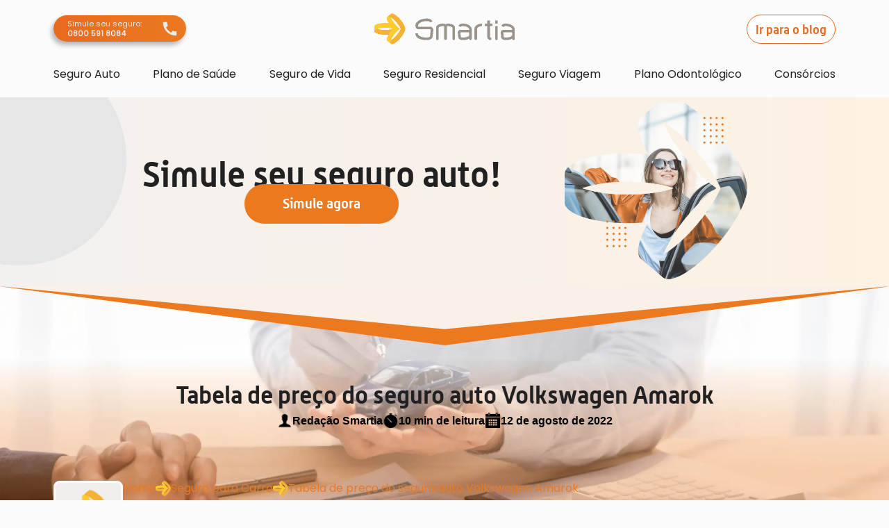

--- FILE ---
content_type: text/html; charset=UTF-8
request_url: https://www.smartia.com.br/blog/preco-do-seguro-auto-volkswagen-amarok/
body_size: 23998
content:

<!doctype html>
<html lang="pt-BR" prefix="og: https://ogp.me/ns#" class="no-js">

<head>
    
    <!-- Google tag (gtag.js) -->
    <script async src="https://www.googletagmanager.com/gtag/js?id=G-T2J79QP6W6"></script>
    <script>
      window.dataLayer = window.dataLayer || [];
      function gtag(){dataLayer.push(arguments);}
      gtag('js', new Date());
    
      gtag('config', 'G-T2J79QP6W6');
    </script>
    
    <meta charset="UTF-8">
    <title>Tabela de preço do seguro auto Volkswagen Amarok | Smartia</title><link rel="preload" as="style" href="https://fonts.googleapis.com/css2?family=Poppins&#038;display=swap" /><link rel="stylesheet" href="https://fonts.googleapis.com/css2?family=Poppins&#038;display=swap" media="print" onload="this.media='all'" /><noscript><link rel="stylesheet" href="https://fonts.googleapis.com/css2?family=Poppins&#038;display=swap" /></noscript>
    <link href="//www.google-analytics.com" rel="dns-prefetch">
    <link href="https://www.smartia.com.br/wp-content/themes/smartia-2024/img/icons/favicon.ico" rel="shortcut icon">
    <meta http-equiv="X-UA-Compatible" content="IE=edge">
    <meta name="viewport" content="width=device-width, initial-scale=1.0">
    <link rel="manifest" href="https://www.smartia.com.br/manifest.json">
    <meta name="theme-color" content="#FBFBFB" />

    <!-- VEMM Logic -->
    <script src="https://cdn.jsdelivr.net/npm/js-cookie@2/src/js.cookie.min.js"></script>
    <!-- <script type="text/javascript">
        var u = "https://logic.smartia.com.br/decisionPoints" +
            "?url=" + encodeURIComponent(document.location) +
            "&ref=" + encodeURIComponent(document.referrer) +
            "&field_conditionals=" + encodeURIComponent("['form_brand']") +
            "&submit_stages=" + encodeURIComponent("['1']");
        var s = document.createElement('script');
        s.setAttribute('src', u);
        document.head.appendChild(s);
    </script> -->
    <script type="application/ld+json">
        {
            "@context": "http://schema.org",
            "@type": "Organization",
            "name": "Smartia.com.br -O primeiro site de seguros online no Brasil.",
            "url": "https://www.smartia.com.br",
            "sameAs": [
                "https://www.facebook.com/SmartiaSeguros",
                "https://www.instagram.com/smartiaseguros/"
            ],
            "address": {
                "@type": "PostalAddress",
                "streetAddress": "Avenida Brigadeiro Faria Lima, 201, Centro, São Paulo",
                "addressRegion": "SP",
                "postalCode": "05426-100",
                "addressCountry": "BR"
            }
        }
    </script>

    <!-- Google Tag Manager
    <script>
        (function(w, d, s, l, i) {
            w[l] = w[l] || [];
            w[l].push({
                'gtm.start': new Date().getTime(),
                event: 'gtm.js'
            });
            var f = d.getElementsByTagName(s)[0],
                j = d.createElement(s),
                dl = l != 'dataLayer' ? '&l=' + l : '';
            j.async = true;
            j.src =
                'https://www.googletagmanager.com/gtm.js?id=' + i + dl;
            f.parentNode.insertBefore(j, f);
        })(window, document, 'script', 'dataLayer', 'GTM-PJ487TL');
    </script>
    End Google Tag Manager -->

            <style>
            .bd_toc_container {
                transition: ease-in-out .5s !important;
            }
            .bd_toc_container {
                border-top-left-radius:     4px;
                border-top-right-radius:    4px;
                border-bottom-right-radius: 4px;
                border-bottom-left-radius:  4px;
            }
            .bd_toc_container {
                box-shadow: 0px
                            4px
                            16px
                            0px
            rgba(0, 0, 0, 0.03);
            }
            .bd_toc_container.scroll-to-fixed-fixed {
                margin: 0 !important;
            }
            .bd_toc_wrapper .bd_toc_header .bd_toc_switcher_hide_show_icon .bd_toc_arrow {
                border-color: #2c2f32            }
            .bd_toc_wrapper .bd_toc_header:hover .bd_toc_switcher_hide_show_icon .bd_toc_arrow {
                border-color: #2c2f32            }
            .bd_toc_header {
                border-top-left-radius:     10px;
                border-top-right-radius:    10px;
                border-bottom-right-radius: 10px;
                border-bottom-left-radius:  10px;
            }
            .bd_toc_wrapper .bd_toc_wrapper_item .bd_toc_content .bd_toc_content_list ul li a {
                border-top-left-radius:     10px;
                border-top-right-radius:    10px;
                border-bottom-right-radius: 10px;
                border-bottom-left-radius:  10px;
            }
            .bd_toc_container .bd_toc_wrapper .bd_toc_content.list-type-disc ul li a:before {
                background-color: #2c2f32;
                top: calc( 0px + 7px );
                left: calc( 0px - 12px );
            }

        </style>
        	<style>img:is([sizes="auto" i], [sizes^="auto," i]) { contain-intrinsic-size: 3000px 1500px }</style>
	
<!-- Otimização para mecanismos de pesquisa pelo Rank Math - https://rankmath.com/ -->
<meta name="description" content="Veja a tabela de preço do seguro auto Volkswagen Amarok 2020, Amarok 2015 e outras. Saiba como cotar o seguro do carro Amarok mais barato!"/>
<meta name="robots" content="follow, index, max-snippet:-1, max-video-preview:-1, max-image-preview:large"/>
<link rel="canonical" href="https://www.smartia.com.br/blog/preco-do-seguro-auto-volkswagen-amarok/" />
<meta property="og:locale" content="pt_BR" />
<meta property="og:type" content="article" />
<meta property="og:title" content="Tabela de preço do seguro auto Volkswagen Amarok | Smartia" />
<meta property="og:description" content="Veja a tabela de preço do seguro auto Volkswagen Amarok 2020, Amarok 2015 e outras. Saiba como cotar o seguro do carro Amarok mais barato!" />
<meta property="og:url" content="https://www.smartia.com.br/blog/preco-do-seguro-auto-volkswagen-amarok/" />
<meta property="og:site_name" content="Smartia Seguros Online" />
<meta property="article:section" content="Seguro para Carro" />
<meta property="og:updated_time" content="2023-12-12T10:06:28-03:00" />
<meta property="og:image" content="https://www.smartia.com.br/wp-content/uploads/2020/09/amarok.jpg" />
<meta property="og:image:secure_url" content="https://www.smartia.com.br/wp-content/uploads/2020/09/amarok.jpg" />
<meta property="og:image:width" content="612" />
<meta property="og:image:height" content="348" />
<meta property="og:image:alt" content="preço do seguro auto Volkswagen Amarok" />
<meta property="og:image:type" content="image/jpeg" />
<meta property="article:published_time" content="2022-08-12T18:00:00-03:00" />
<meta property="article:modified_time" content="2023-12-12T10:06:28-03:00" />
<meta name="twitter:card" content="summary_large_image" />
<meta name="twitter:title" content="Tabela de preço do seguro auto Volkswagen Amarok | Smartia" />
<meta name="twitter:description" content="Veja a tabela de preço do seguro auto Volkswagen Amarok 2020, Amarok 2015 e outras. Saiba como cotar o seguro do carro Amarok mais barato!" />
<meta name="twitter:image" content="https://www.smartia.com.br/wp-content/uploads/2020/09/amarok.jpg" />
<meta name="twitter:label1" content="Escrito por" />
<meta name="twitter:data1" content="Redação Smartia" />
<meta name="twitter:label2" content="Tempo para leitura" />
<meta name="twitter:data2" content="8 minutos" />
<!-- /Plugin de SEO Rank Math para WordPress -->

<link rel='dns-prefetch' href='//fonts.googleapis.com' />
<link href='https://fonts.gstatic.com' crossorigin rel='preconnect' />
<link rel='stylesheet' id='sdm-styles-css' href='https://www.smartia.com.br/wp-content/plugins/simple-download-monitor/css/sdm_wp_styles.css?ver=10620099727d9757a7335e58f2972a96' media='all' />
<style id='wp-emoji-styles-inline-css'>

	img.wp-smiley, img.emoji {
		display: inline !important;
		border: none !important;
		box-shadow: none !important;
		height: 1em !important;
		width: 1em !important;
		margin: 0 0.07em !important;
		vertical-align: -0.1em !important;
		background: none !important;
		padding: 0 !important;
	}
</style>
<link rel='stylesheet' id='wp-block-library-css' href='https://www.smartia.com.br/wp-includes/css/dist/block-library/style.min.css?ver=10620099727d9757a7335e58f2972a96' media='all' />
<style id='boomdevs-toc-style-inline-css'>
/*!********************************************************************************************************************************************************************************************************************************************************************!*\
  !*** css ./node_modules/css-loader/dist/cjs.js??ruleSet[1].rules[3].use[1]!./node_modules/postcss-loader/dist/cjs.js??ruleSet[1].rules[3].use[2]!./node_modules/sass-loader/dist/cjs.js??ruleSet[1].rules[3].use[3]!./includes/block-editor/assets/scss/edit.scss ***!
  \********************************************************************************************************************************************************************************************************************************************************************/
.is-root-container .is-selected.wp-block-boomdevs-toc:focus {
  outline: none;
}

.wp-block-boomdevs-toc .bd_toc_block_wrapper {
  background-color: #EFF7FF;
  border: 1px solid #D4ECFF;
  border-radius: 10px;
  padding: 15px;
  font-family: inherit;
  display: flex;
  align-items: center;
}
.wp-block-boomdevs-toc .bd_toc_block_wrapper img {
  width: 60px;
  margin-right: 20px;
}
.wp-block-boomdevs-toc .bd_toc_block_wrapper h2 {
  font-size: 20px !important;
  margin: 0;
}

/*# sourceMappingURL=index.css.map*/
</style>
<style id='classic-theme-styles-inline-css'>
/*! This file is auto-generated */
.wp-block-button__link{color:#fff;background-color:#32373c;border-radius:9999px;box-shadow:none;text-decoration:none;padding:calc(.667em + 2px) calc(1.333em + 2px);font-size:1.125em}.wp-block-file__button{background:#32373c;color:#fff;text-decoration:none}
</style>
<style id='global-styles-inline-css'>
:root{--wp--preset--aspect-ratio--square: 1;--wp--preset--aspect-ratio--4-3: 4/3;--wp--preset--aspect-ratio--3-4: 3/4;--wp--preset--aspect-ratio--3-2: 3/2;--wp--preset--aspect-ratio--2-3: 2/3;--wp--preset--aspect-ratio--16-9: 16/9;--wp--preset--aspect-ratio--9-16: 9/16;--wp--preset--color--black: #000000;--wp--preset--color--cyan-bluish-gray: #abb8c3;--wp--preset--color--white: #ffffff;--wp--preset--color--pale-pink: #f78da7;--wp--preset--color--vivid-red: #cf2e2e;--wp--preset--color--luminous-vivid-orange: #ff6900;--wp--preset--color--luminous-vivid-amber: #fcb900;--wp--preset--color--light-green-cyan: #7bdcb5;--wp--preset--color--vivid-green-cyan: #00d084;--wp--preset--color--pale-cyan-blue: #8ed1fc;--wp--preset--color--vivid-cyan-blue: #0693e3;--wp--preset--color--vivid-purple: #9b51e0;--wp--preset--gradient--vivid-cyan-blue-to-vivid-purple: linear-gradient(135deg,rgba(6,147,227,1) 0%,rgb(155,81,224) 100%);--wp--preset--gradient--light-green-cyan-to-vivid-green-cyan: linear-gradient(135deg,rgb(122,220,180) 0%,rgb(0,208,130) 100%);--wp--preset--gradient--luminous-vivid-amber-to-luminous-vivid-orange: linear-gradient(135deg,rgba(252,185,0,1) 0%,rgba(255,105,0,1) 100%);--wp--preset--gradient--luminous-vivid-orange-to-vivid-red: linear-gradient(135deg,rgba(255,105,0,1) 0%,rgb(207,46,46) 100%);--wp--preset--gradient--very-light-gray-to-cyan-bluish-gray: linear-gradient(135deg,rgb(238,238,238) 0%,rgb(169,184,195) 100%);--wp--preset--gradient--cool-to-warm-spectrum: linear-gradient(135deg,rgb(74,234,220) 0%,rgb(151,120,209) 20%,rgb(207,42,186) 40%,rgb(238,44,130) 60%,rgb(251,105,98) 80%,rgb(254,248,76) 100%);--wp--preset--gradient--blush-light-purple: linear-gradient(135deg,rgb(255,206,236) 0%,rgb(152,150,240) 100%);--wp--preset--gradient--blush-bordeaux: linear-gradient(135deg,rgb(254,205,165) 0%,rgb(254,45,45) 50%,rgb(107,0,62) 100%);--wp--preset--gradient--luminous-dusk: linear-gradient(135deg,rgb(255,203,112) 0%,rgb(199,81,192) 50%,rgb(65,88,208) 100%);--wp--preset--gradient--pale-ocean: linear-gradient(135deg,rgb(255,245,203) 0%,rgb(182,227,212) 50%,rgb(51,167,181) 100%);--wp--preset--gradient--electric-grass: linear-gradient(135deg,rgb(202,248,128) 0%,rgb(113,206,126) 100%);--wp--preset--gradient--midnight: linear-gradient(135deg,rgb(2,3,129) 0%,rgb(40,116,252) 100%);--wp--preset--font-size--small: 13px;--wp--preset--font-size--medium: 20px;--wp--preset--font-size--large: 36px;--wp--preset--font-size--x-large: 42px;--wp--preset--spacing--20: 0.44rem;--wp--preset--spacing--30: 0.67rem;--wp--preset--spacing--40: 1rem;--wp--preset--spacing--50: 1.5rem;--wp--preset--spacing--60: 2.25rem;--wp--preset--spacing--70: 3.38rem;--wp--preset--spacing--80: 5.06rem;--wp--preset--shadow--natural: 6px 6px 9px rgba(0, 0, 0, 0.2);--wp--preset--shadow--deep: 12px 12px 50px rgba(0, 0, 0, 0.4);--wp--preset--shadow--sharp: 6px 6px 0px rgba(0, 0, 0, 0.2);--wp--preset--shadow--outlined: 6px 6px 0px -3px rgba(255, 255, 255, 1), 6px 6px rgba(0, 0, 0, 1);--wp--preset--shadow--crisp: 6px 6px 0px rgba(0, 0, 0, 1);}:where(.is-layout-flex){gap: 0.5em;}:where(.is-layout-grid){gap: 0.5em;}body .is-layout-flex{display: flex;}.is-layout-flex{flex-wrap: wrap;align-items: center;}.is-layout-flex > :is(*, div){margin: 0;}body .is-layout-grid{display: grid;}.is-layout-grid > :is(*, div){margin: 0;}:where(.wp-block-columns.is-layout-flex){gap: 2em;}:where(.wp-block-columns.is-layout-grid){gap: 2em;}:where(.wp-block-post-template.is-layout-flex){gap: 1.25em;}:where(.wp-block-post-template.is-layout-grid){gap: 1.25em;}.has-black-color{color: var(--wp--preset--color--black) !important;}.has-cyan-bluish-gray-color{color: var(--wp--preset--color--cyan-bluish-gray) !important;}.has-white-color{color: var(--wp--preset--color--white) !important;}.has-pale-pink-color{color: var(--wp--preset--color--pale-pink) !important;}.has-vivid-red-color{color: var(--wp--preset--color--vivid-red) !important;}.has-luminous-vivid-orange-color{color: var(--wp--preset--color--luminous-vivid-orange) !important;}.has-luminous-vivid-amber-color{color: var(--wp--preset--color--luminous-vivid-amber) !important;}.has-light-green-cyan-color{color: var(--wp--preset--color--light-green-cyan) !important;}.has-vivid-green-cyan-color{color: var(--wp--preset--color--vivid-green-cyan) !important;}.has-pale-cyan-blue-color{color: var(--wp--preset--color--pale-cyan-blue) !important;}.has-vivid-cyan-blue-color{color: var(--wp--preset--color--vivid-cyan-blue) !important;}.has-vivid-purple-color{color: var(--wp--preset--color--vivid-purple) !important;}.has-black-background-color{background-color: var(--wp--preset--color--black) !important;}.has-cyan-bluish-gray-background-color{background-color: var(--wp--preset--color--cyan-bluish-gray) !important;}.has-white-background-color{background-color: var(--wp--preset--color--white) !important;}.has-pale-pink-background-color{background-color: var(--wp--preset--color--pale-pink) !important;}.has-vivid-red-background-color{background-color: var(--wp--preset--color--vivid-red) !important;}.has-luminous-vivid-orange-background-color{background-color: var(--wp--preset--color--luminous-vivid-orange) !important;}.has-luminous-vivid-amber-background-color{background-color: var(--wp--preset--color--luminous-vivid-amber) !important;}.has-light-green-cyan-background-color{background-color: var(--wp--preset--color--light-green-cyan) !important;}.has-vivid-green-cyan-background-color{background-color: var(--wp--preset--color--vivid-green-cyan) !important;}.has-pale-cyan-blue-background-color{background-color: var(--wp--preset--color--pale-cyan-blue) !important;}.has-vivid-cyan-blue-background-color{background-color: var(--wp--preset--color--vivid-cyan-blue) !important;}.has-vivid-purple-background-color{background-color: var(--wp--preset--color--vivid-purple) !important;}.has-black-border-color{border-color: var(--wp--preset--color--black) !important;}.has-cyan-bluish-gray-border-color{border-color: var(--wp--preset--color--cyan-bluish-gray) !important;}.has-white-border-color{border-color: var(--wp--preset--color--white) !important;}.has-pale-pink-border-color{border-color: var(--wp--preset--color--pale-pink) !important;}.has-vivid-red-border-color{border-color: var(--wp--preset--color--vivid-red) !important;}.has-luminous-vivid-orange-border-color{border-color: var(--wp--preset--color--luminous-vivid-orange) !important;}.has-luminous-vivid-amber-border-color{border-color: var(--wp--preset--color--luminous-vivid-amber) !important;}.has-light-green-cyan-border-color{border-color: var(--wp--preset--color--light-green-cyan) !important;}.has-vivid-green-cyan-border-color{border-color: var(--wp--preset--color--vivid-green-cyan) !important;}.has-pale-cyan-blue-border-color{border-color: var(--wp--preset--color--pale-cyan-blue) !important;}.has-vivid-cyan-blue-border-color{border-color: var(--wp--preset--color--vivid-cyan-blue) !important;}.has-vivid-purple-border-color{border-color: var(--wp--preset--color--vivid-purple) !important;}.has-vivid-cyan-blue-to-vivid-purple-gradient-background{background: var(--wp--preset--gradient--vivid-cyan-blue-to-vivid-purple) !important;}.has-light-green-cyan-to-vivid-green-cyan-gradient-background{background: var(--wp--preset--gradient--light-green-cyan-to-vivid-green-cyan) !important;}.has-luminous-vivid-amber-to-luminous-vivid-orange-gradient-background{background: var(--wp--preset--gradient--luminous-vivid-amber-to-luminous-vivid-orange) !important;}.has-luminous-vivid-orange-to-vivid-red-gradient-background{background: var(--wp--preset--gradient--luminous-vivid-orange-to-vivid-red) !important;}.has-very-light-gray-to-cyan-bluish-gray-gradient-background{background: var(--wp--preset--gradient--very-light-gray-to-cyan-bluish-gray) !important;}.has-cool-to-warm-spectrum-gradient-background{background: var(--wp--preset--gradient--cool-to-warm-spectrum) !important;}.has-blush-light-purple-gradient-background{background: var(--wp--preset--gradient--blush-light-purple) !important;}.has-blush-bordeaux-gradient-background{background: var(--wp--preset--gradient--blush-bordeaux) !important;}.has-luminous-dusk-gradient-background{background: var(--wp--preset--gradient--luminous-dusk) !important;}.has-pale-ocean-gradient-background{background: var(--wp--preset--gradient--pale-ocean) !important;}.has-electric-grass-gradient-background{background: var(--wp--preset--gradient--electric-grass) !important;}.has-midnight-gradient-background{background: var(--wp--preset--gradient--midnight) !important;}.has-small-font-size{font-size: var(--wp--preset--font-size--small) !important;}.has-medium-font-size{font-size: var(--wp--preset--font-size--medium) !important;}.has-large-font-size{font-size: var(--wp--preset--font-size--large) !important;}.has-x-large-font-size{font-size: var(--wp--preset--font-size--x-large) !important;}
:where(.wp-block-post-template.is-layout-flex){gap: 1.25em;}:where(.wp-block-post-template.is-layout-grid){gap: 1.25em;}
:where(.wp-block-columns.is-layout-flex){gap: 2em;}:where(.wp-block-columns.is-layout-grid){gap: 2em;}
:root :where(.wp-block-pullquote){font-size: 1.5em;line-height: 1.6;}
</style>
<link rel='stylesheet' id='kk-star-ratings-css' href='https://www.smartia.com.br/wp-content/plugins/kk-star-ratings/src/core/public/css/kk-star-ratings.min.css?ver=5.4.10.3' media='all' />
<link rel='stylesheet' id='boomdevs-toc-css' href='https://www.smartia.com.br/wp-content/plugins/top-table-of-contents/public/css/boomdevs-toc-public.css?ver=1.3.31' media='all' />
<link rel='stylesheet' id='main-style-css' href='https://www.smartia.com.br/wp-content/themes/smartia-2024/style.css?ver=1738241544' media='all' />
<link rel='stylesheet' id='base-css-css' href='https://www.smartia.com.br/wp-content/themes/smartia-2024/styles/base.css?ver=1738241544' media='all' />
<link rel='stylesheet' id='all-styles-css' href='https://www.smartia.com.br/wp-content/themes/smartia-2024/styles/all-styles.css?ver=1738241544' media='all' />
<link rel='stylesheet' id='all-banners-css' href='https://www.smartia.com.br/wp-content/themes/smartia-2024/styles/banner-style/all-banners.css?ver=1738241544' media='all' />

<link rel='stylesheet' id='alwyn-fonts-css' href='https://www.smartia.com.br/wp-content/themes/smartia-2024/fonts/style.css?ver=10620099727d9757a7335e58f2972a96' media='all' />
<link rel='stylesheet' id='swiper-css-css' href='https://www.smartia.com.br/wp-content/themes/smartia-2024/styles/swiper.css?ver=10620099727d9757a7335e58f2972a96' media='all' />
<script src="https://www.smartia.com.br/wp-content/themes/smartia-2024/js/lib/modernizr-2.7.1.min.js?ver=2.7.1" id="modernizr-js"></script>
<script src="https://www.smartia.com.br/wp-includes/js/jquery/jquery.min.js?ver=3.7.1" id="jquery-core-js"></script>
<script src="https://www.smartia.com.br/wp-includes/js/jquery/jquery-migrate.min.js?ver=3.4.1" id="jquery-migrate-js"></script>
<script src="https://www.smartia.com.br/wp-content/themes/smartia-2024/js/scripts.js?ver=1.0.0" id="html5blankscripts-js"></script>
<script id="sdm-scripts-js-extra">
var sdm_ajax_script = {"ajaxurl":"https:\/\/www.smartia.com.br\/wp-admin\/admin-ajax.php"};
</script>
<script src="https://www.smartia.com.br/wp-content/plugins/simple-download-monitor/js/sdm_wp_scripts.js?ver=10620099727d9757a7335e58f2972a96" id="sdm-scripts-js"></script>
<script src="https://www.smartia.com.br/wp-content/themes/smartia-2024/js/faq.js?ver=1" id="faq-js-js"></script>
<script src="https://www.smartia.com.br/wp-content/themes/smartia-2024/js/contact.js?ver=1" id="contact-js-js"></script>
<!-- HFCM by 99 Robots - Snippet # 8: Tag Search Console -->
<meta name="google-site-verification" content="lk8msuT9gE0trYa1Vl9-x9L4j4ih6o5RZNDN2pogXUw" />
<!-- /end HFCM by 99 Robots -->
<style type="text/css">.bd_toc_container{width:100%!important;}.bd_toc_wrapper{padding-top:12px!important;padding-right:12px!important;padding-bottom:12px!important;padding-left:12px!important;}.bd_toc_container{margin-top:0px!important;margin-bottom:30px!important;}.bd_toc_container{background-color:#f9f9f9!important;}.bd_toc_container{border-top-width:1px!important;border-right-width:1px!important;border-bottom-width:1px!important;border-left-width:1px!important;border-color:#aaaaaa!important;border-style:solid!important;}.bd_toc_header_title{font-weight:500!important;font-size:18px!important;}.bd_toc_wrapper .bd_toc_header .bd_toc_header_title{color:#2c2f32!important;}.bd_toc_wrapper .bd_toc_header:hover .bd_toc_header_title{color:#2c2f32!important;}.bd_toc_header{padding-top:0px!important;padding-right:2px!important;padding-bottom:0px!important;padding-left:0px!important;}.bd_toc_header.active{margin-top:0px!important;margin-right:0px!important;margin-bottom:0px!important;margin-left:0px!important;}.bd_toc_content_list .bd_toc_content_list_item ul > li > a{font-weight:400!important;font-size:14px!important;}.bd_toc_wrapper .bd_toc_wrapper_item .bd_toc_content .bd_toc_content_list_item ul li a{padding-top:0px!important;padding-right:0px!important;padding-bottom:0px!important;padding-left:0px!important;}.bd_toc_wrapper .bd_toc_wrapper_item .bd_toc_content .bd_toc_content_list_item ul li a{margin-top:0px!important;margin-right:0px!important;margin-bottom:0px!important;margin-left:0px!important;}.bd_toc_wrapper .bd_toc_wrapper_item .bd_toc_content .bd_toc_content_list ul li a{border-top-width:0px;border-right-width:0px;border-bottom-width:0px;border-left-width:0px;border-color:#ffffff;border-style:solid;}.bd_toc_wrapper .bd_toc_wrapper_item .bd_toc_content .bd_toc_content_list ul li.current > a{border-top-width:0px;border-right-width:0px;border-bottom-width:0px;border-left-width:0px;border-color:#ffffff;border-style:solid;}.bd_toc_content{background-color:#f9f9f9!important;}.bd_toc_wrapper .bd_toc_wrapper_item .bd_toc_content .bd_toc_content_list ul li a{background-color:#f9f9f9!important;}.bd_toc_wrapper .bd_toc_wrapper_item .bd_toc_content .bd_toc_content_list ul li.current > a{background-color:#f7f7f700!important;}.bd_toc_wrapper .bd_toc_wrapper_item .bd_toc_content .bd_toc_content_list ul li a, .bd_toc_container .bd_toc_wrapper .bd_toc_content_list_item ul li .collaps-button .toggle-icon{color:#2c2f32;}.bd_toc_wrapper .bd_toc_wrapper_item .bd_toc_content .bd_toc_content_list ul li a:hover, .bd_toc_container .bd_toc_wrapper .bd_toc_content_list_item ul li .collaps-button .toggle-icon:hover{color:#2c2f32;}.bd_toc_wrapper .bd_toc_wrapper_item .bd_toc_content .bd_toc_content_list ul li.current > a,.bd_toc_container .bd_toc_wrapper .bd_toc_content_list_item ul li.current>.collaps-button .toggle-icon{color:#2c2f32;}</style>    
</head>

<body data-rsssl=1 class="post-template-default single single-post postid-10827 single-format-standard preco-do-seguro-auto-volkswagen-amarok">
    
    <!-- Google Tag Manager (noscript) -->
    <!--<noscript><iframe src="https://www.googletagmanager.com/ns.html?id=GTM-PJ487TL" height="0" width="0" style="display:none;visibility:hidden"></iframe></noscript>-->
    <!-- End Google Tag Manager (noscript) -->

    <!-- header -->
    <header class="smartia2023__header" id="to__top">
        <!-- wrapper -->
        <div class="wrapper">
            <svg class="dropdown__mobile" xmlns="http://www.w3.org/2000/svg" width="25.379" height="18" viewBox="0 0 25.379 18">
                <g id="hamburguer_icon" data-name="hamburguer icon" transform="translate(1 1)">
                    <path id="Path_1" data-name="Path 1" d="M275.949-128.681h23.379" transform="translate(-275.949 128.681)" fill="none" stroke="#eb7920" stroke-linecap="round" stroke-width="2" />
                    <path id="Path_2" data-name="Path 2" d="M275.949-128.681h23.379" transform="translate(-275.949 136.681)" fill="none" stroke="#eb7920" stroke-linecap="round" stroke-width="2" />
                    <path id="Path_3" data-name="Path 3" d="M275.949-128.681h23.379" transform="translate(-275.949 144.681)" fill="none" stroke="#eb7920" stroke-linecap="round" stroke-width="2" />
                </g>
            </svg>

            <nav class="smartia__mobile--menu">
                                    <nav class="smartia2023__menu">
                        <ul id="menu-menu-atualizado-pos-migracao" class="smartia__mobile--list"><li id="menu-item-17485" class="menu-item menu-item-type-custom menu-item-object-custom menu-item-has-children menu-item-17485"><a href="https://www.smartia.com.br/seguro-auto/">Seguro Auto</a>
<ul class="sub-menu">
	<li id="menu-item-17492" class="menu-item menu-item-type-custom menu-item-object-custom menu-item-17492"><a href="https://www.smartia.com.br/auto/">Cotação Seguro Auto</a></li>
	<li id="menu-item-17493" class="menu-item menu-item-type-custom menu-item-object-custom menu-item-17493"><a href="https://www.smartia.com.br/blog/principais-tipos-de-seguro-auto/">Tipos de Seguro Auto</a></li>
	<li id="menu-item-17494" class="menu-item menu-item-type-custom menu-item-object-custom menu-item-17494"><a href="https://www.smartia.com.br/blog/rastreador-carro-seguro-mais-barato/">Seguros com Rastreador</a></li>
	<li id="menu-item-17495" class="menu-item menu-item-type-custom menu-item-object-custom menu-item-17495"><a href="https://www.smartia.com.br/blog/tabela-preco-do-seguro-de-carro-2020/">Tabelas de Preço de Seguro Auto</a></li>
	<li id="menu-item-17496" class="menu-item menu-item-type-custom menu-item-object-custom menu-item-17496"><a href="https://www.smartia.com.br/blog/seguro-auto-pre-pago/">Seguro Auto Pay Per Use</a></li>
	<li id="menu-item-17497" class="menu-item menu-item-type-custom menu-item-object-custom menu-item-17497"><a href="https://www.smartia.com.br/blog/seguro-auto-uber/">Seguro Auto para Uber</a></li>
	<li id="menu-item-17498" class="menu-item menu-item-type-custom menu-item-object-custom menu-item-17498"><a href="https://www.smartia.com.br/blog/seguro-auto-para-empresas-e-frotas/">Seguro Auto para Empresas e Frotas</a></li>
	<li id="menu-item-18148" class="menu-item menu-item-type-custom menu-item-object-custom menu-item-18148"><a href="https://www.smartia.com.br/blog/category/tipos-de-seguros/seguro-para-carro/">Mais Sobre Seguro Auto</a></li>
</ul>
</li>
<li id="menu-item-17486" class="menu-item menu-item-type-custom menu-item-object-custom menu-item-has-children menu-item-17486"><a href="https://www.smartia.com.br/blog/seguro-saude/">Plano de Saúde</a>
<ul class="sub-menu">
	<li id="menu-item-17499" class="menu-item menu-item-type-custom menu-item-object-custom menu-item-17499"><a href="https://www.smartia.com.br/saude/">Cotação Plano de Saúde</a></li>
	<li id="menu-item-17500" class="menu-item menu-item-type-custom menu-item-object-custom menu-item-17500"><a href="https://www.smartia.com.br/blog/tipos-de-plano-de-saude/">Tipos de Plano de Saúde</a></li>
	<li id="menu-item-17501" class="menu-item menu-item-type-custom menu-item-object-custom menu-item-17501"><a href="https://www.smartia.com.br/blog/melhores-operadoras-saude-2018/">Operadoras de Plano de Saúde</a></li>
	<li id="menu-item-17502" class="menu-item menu-item-type-custom menu-item-object-custom menu-item-17502"><a href="https://www.smartia.com.br/blog/saiba-sobre-plano-saude-empresarial/">Plano de Saúde Empresarial</a></li>
	<li id="menu-item-17503" class="menu-item menu-item-type-custom menu-item-object-custom menu-item-17503"><a href="https://www.smartia.com.br/blog/plano-de-saude-familiar/">Plano de Saúde Familiar</a></li>
	<li id="menu-item-17504" class="menu-item menu-item-type-custom menu-item-object-custom menu-item-17504"><a href="https://www.smartia.com.br/blog/plano-de-saude-individual/">Plano de Saúde Individual</a></li>
	<li id="menu-item-17505" class="menu-item menu-item-type-custom menu-item-object-custom menu-item-17505"><a href="https://www.smartia.com.br/blog/plano-de-saude-para-animais/">Plano de Saúde para Pets</a></li>
	<li id="menu-item-18149" class="menu-item menu-item-type-custom menu-item-object-custom menu-item-18149"><a href="https://www.smartia.com.br/blog/category/tipos-de-seguros/seguro-saude/">Mais Sobre Plano de Saúde</a></li>
</ul>
</li>
<li id="menu-item-17487" class="menu-item menu-item-type-custom menu-item-object-custom menu-item-has-children menu-item-17487"><a href="https://www.smartia.com.br/seguro-vida/">Seguro de Vida</a>
<ul class="sub-menu">
	<li id="menu-item-17506" class="menu-item menu-item-type-custom menu-item-object-custom menu-item-17506"><a href="https://www.smartia.com.br/vida/">Cotação de Seguro de Vida</a></li>
	<li id="menu-item-17507" class="menu-item menu-item-type-custom menu-item-object-custom menu-item-17507"><a href="https://www.smartia.com.br/blog/tipos-de-seguro-de-vida/">Tipos de Seguros de Vida</a></li>
	<li id="menu-item-17508" class="menu-item menu-item-type-custom menu-item-object-custom menu-item-17508"><a href="https://www.smartia.com.br/blog/seguradoras-de-seguro-de-vida/">Operadoras de Seguro de Vida</a></li>
	<li id="menu-item-17509" class="menu-item menu-item-type-custom menu-item-object-custom menu-item-17509"><a href="https://www.smartia.com.br/blog/tabela-precos-seguro-vida/">Tabelas de Preço de Seguro de Vida</a></li>
	<li id="menu-item-18150" class="menu-item menu-item-type-custom menu-item-object-custom menu-item-18150"><a href="https://www.smartia.com.br/blog/category/tipos-de-seguros/seguro-de-vida/">Mais Sobre Seguro de Vida</a></li>
</ul>
</li>
<li id="menu-item-17488" class="menu-item menu-item-type-custom menu-item-object-custom menu-item-has-children menu-item-17488"><a href="https://www.smartia.com.br/seguro-residencial/">Seguro Residencial</a>
<ul class="sub-menu">
	<li id="menu-item-17516" class="menu-item menu-item-type-custom menu-item-object-custom menu-item-17516"><a href="https://www.smartia.com.br/seg-residencial/">Cotação de Seguro Residencial</a></li>
	<li id="menu-item-17510" class="menu-item menu-item-type-custom menu-item-object-custom menu-item-17510"><a href="https://www.smartia.com.br/blog/empresas-de-seguro-residencial/">Seguradoras Residenciais</a></li>
	<li id="menu-item-17511" class="menu-item menu-item-type-custom menu-item-object-custom menu-item-17511"><a href="https://www.smartia.com.br/blog/seguro-incendio-residencial/">Seguro Incêndio</a></li>
	<li id="menu-item-18151" class="menu-item menu-item-type-custom menu-item-object-custom menu-item-18151"><a href="https://www.smartia.com.br/blog/category/tipos-de-seguros/seguro-residencial/">Mais Sobre Seguro Residencial</a></li>
</ul>
</li>
<li id="menu-item-17489" class="menu-item menu-item-type-custom menu-item-object-custom menu-item-has-children menu-item-17489"><a href="https://www.smartia.com.br/blog/seguro-saude-internacional/">Seguro Viagem</a>
<ul class="sub-menu">
	<li id="menu-item-17512" class="menu-item menu-item-type-custom menu-item-object-custom menu-item-17512"><a href="https://www.seguroviagem.srv.br/?agency=144">Cotação de Seguro Viagem</a></li>
	<li id="menu-item-17513" class="menu-item menu-item-type-custom menu-item-object-custom menu-item-17513"><a href="https://www.smartia.com.br/blog/empresas-de-seguro-residencial/">Seguradoras para Viagens</a></li>
	<li id="menu-item-18152" class="menu-item menu-item-type-custom menu-item-object-custom menu-item-18152"><a href="https://www.smartia.com.br/blog/category/tipos-de-seguros/seguro-viagem/">Mais Sobre Seguro Viagem</a></li>
</ul>
</li>
<li id="menu-item-17490" class="menu-item menu-item-type-custom menu-item-object-custom menu-item-has-children menu-item-17490"><a href="https://www.smartia.com.br/blog/plano-odontologico/">Plano Odontológico</a>
<ul class="sub-menu">
	<li id="menu-item-17514" class="menu-item menu-item-type-custom menu-item-object-custom menu-item-17514"><a href="https://smartia.com.br/plano-odonto/">Cotação de Plano Odontológico</a></li>
	<li id="menu-item-18153" class="menu-item menu-item-type-custom menu-item-object-custom menu-item-18153"><a href="https://www.smartia.com.br/blog/category/plano-odonto/">Mais sobre Plano Odontológico</a></li>
</ul>
</li>
<li id="menu-item-17491" class="menu-item menu-item-type-custom menu-item-object-custom menu-item-has-children menu-item-17491"><a href="https://www.smartia.com.br/consorcio/">Consórcios</a>
<ul class="sub-menu">
	<li id="menu-item-18154" class="menu-item menu-item-type-custom menu-item-object-custom menu-item-18154"><a href="https://www.smartia.com.br/blog/category/tipos-de-consorcio/duvidas-sobre-consorcio/">Mais Sobre Consórcios</a></li>
</ul>
</li>
</ul>                    </nav>

                    <a class="link__blog--mobile" href="https://www.smartia.com.br/blog/">Ir para o blog</a>
                                
                <div class="smartia2023__telefone">
                    <a href="tel:08005918084">
                        <span>Simule seu seguro:</span>
                        <span>0800 591 8084</span>
                        <div class="smartia2023__telefone-icon"></div>
                    </a>
                </div>
            </nav>

            <!-- logo -->
            <div class="smartia2023__logo">
                <a href="https://www.smartia.com.br">
                    <img src="https://www.smartia.com.br/wp-content/themes/smartia-2024/./smartia2023-images/smartia-logo.png" alt="Logo Smartia">
                </a>

                <div class="smartia2023__telefone">
                    <a href="tel:08005918084">
                        <span>Simule seu seguro:</span>
                        <span>0800 591 8084</span>
                        <div class="smartia2023__telefone-icon"></div>
                    </a>
                </div>
            </div>
            <!-- /logo -->

                            <nav class="smartia2023__menu">
                    <ul id="menu-menu-atualizado-pos-migracao-1" class="smartia__desktop--menu"><li class="menu-item menu-item-type-custom menu-item-object-custom menu-item-has-children menu-item-17485"><a href="https://www.smartia.com.br/seguro-auto/">Seguro Auto</a>
<ul class="sub-menu">
	<li class="menu-item menu-item-type-custom menu-item-object-custom menu-item-17492"><a href="https://www.smartia.com.br/auto/">Cotação Seguro Auto</a></li>
	<li class="menu-item menu-item-type-custom menu-item-object-custom menu-item-17493"><a href="https://www.smartia.com.br/blog/principais-tipos-de-seguro-auto/">Tipos de Seguro Auto</a></li>
	<li class="menu-item menu-item-type-custom menu-item-object-custom menu-item-17494"><a href="https://www.smartia.com.br/blog/rastreador-carro-seguro-mais-barato/">Seguros com Rastreador</a></li>
	<li class="menu-item menu-item-type-custom menu-item-object-custom menu-item-17495"><a href="https://www.smartia.com.br/blog/tabela-preco-do-seguro-de-carro-2020/">Tabelas de Preço de Seguro Auto</a></li>
	<li class="menu-item menu-item-type-custom menu-item-object-custom menu-item-17496"><a href="https://www.smartia.com.br/blog/seguro-auto-pre-pago/">Seguro Auto Pay Per Use</a></li>
	<li class="menu-item menu-item-type-custom menu-item-object-custom menu-item-17497"><a href="https://www.smartia.com.br/blog/seguro-auto-uber/">Seguro Auto para Uber</a></li>
	<li class="menu-item menu-item-type-custom menu-item-object-custom menu-item-17498"><a href="https://www.smartia.com.br/blog/seguro-auto-para-empresas-e-frotas/">Seguro Auto para Empresas e Frotas</a></li>
	<li class="menu-item menu-item-type-custom menu-item-object-custom menu-item-18148"><a href="https://www.smartia.com.br/blog/category/tipos-de-seguros/seguro-para-carro/">Mais Sobre Seguro Auto</a></li>
</ul>
</li>
<li class="menu-item menu-item-type-custom menu-item-object-custom menu-item-has-children menu-item-17486"><a href="https://www.smartia.com.br/blog/seguro-saude/">Plano de Saúde</a>
<ul class="sub-menu">
	<li class="menu-item menu-item-type-custom menu-item-object-custom menu-item-17499"><a href="https://www.smartia.com.br/saude/">Cotação Plano de Saúde</a></li>
	<li class="menu-item menu-item-type-custom menu-item-object-custom menu-item-17500"><a href="https://www.smartia.com.br/blog/tipos-de-plano-de-saude/">Tipos de Plano de Saúde</a></li>
	<li class="menu-item menu-item-type-custom menu-item-object-custom menu-item-17501"><a href="https://www.smartia.com.br/blog/melhores-operadoras-saude-2018/">Operadoras de Plano de Saúde</a></li>
	<li class="menu-item menu-item-type-custom menu-item-object-custom menu-item-17502"><a href="https://www.smartia.com.br/blog/saiba-sobre-plano-saude-empresarial/">Plano de Saúde Empresarial</a></li>
	<li class="menu-item menu-item-type-custom menu-item-object-custom menu-item-17503"><a href="https://www.smartia.com.br/blog/plano-de-saude-familiar/">Plano de Saúde Familiar</a></li>
	<li class="menu-item menu-item-type-custom menu-item-object-custom menu-item-17504"><a href="https://www.smartia.com.br/blog/plano-de-saude-individual/">Plano de Saúde Individual</a></li>
	<li class="menu-item menu-item-type-custom menu-item-object-custom menu-item-17505"><a href="https://www.smartia.com.br/blog/plano-de-saude-para-animais/">Plano de Saúde para Pets</a></li>
	<li class="menu-item menu-item-type-custom menu-item-object-custom menu-item-18149"><a href="https://www.smartia.com.br/blog/category/tipos-de-seguros/seguro-saude/">Mais Sobre Plano de Saúde</a></li>
</ul>
</li>
<li class="menu-item menu-item-type-custom menu-item-object-custom menu-item-has-children menu-item-17487"><a href="https://www.smartia.com.br/seguro-vida/">Seguro de Vida</a>
<ul class="sub-menu">
	<li class="menu-item menu-item-type-custom menu-item-object-custom menu-item-17506"><a href="https://www.smartia.com.br/vida/">Cotação de Seguro de Vida</a></li>
	<li class="menu-item menu-item-type-custom menu-item-object-custom menu-item-17507"><a href="https://www.smartia.com.br/blog/tipos-de-seguro-de-vida/">Tipos de Seguros de Vida</a></li>
	<li class="menu-item menu-item-type-custom menu-item-object-custom menu-item-17508"><a href="https://www.smartia.com.br/blog/seguradoras-de-seguro-de-vida/">Operadoras de Seguro de Vida</a></li>
	<li class="menu-item menu-item-type-custom menu-item-object-custom menu-item-17509"><a href="https://www.smartia.com.br/blog/tabela-precos-seguro-vida/">Tabelas de Preço de Seguro de Vida</a></li>
	<li class="menu-item menu-item-type-custom menu-item-object-custom menu-item-18150"><a href="https://www.smartia.com.br/blog/category/tipos-de-seguros/seguro-de-vida/">Mais Sobre Seguro de Vida</a></li>
</ul>
</li>
<li class="menu-item menu-item-type-custom menu-item-object-custom menu-item-has-children menu-item-17488"><a href="https://www.smartia.com.br/seguro-residencial/">Seguro Residencial</a>
<ul class="sub-menu">
	<li class="menu-item menu-item-type-custom menu-item-object-custom menu-item-17516"><a href="https://www.smartia.com.br/seg-residencial/">Cotação de Seguro Residencial</a></li>
	<li class="menu-item menu-item-type-custom menu-item-object-custom menu-item-17510"><a href="https://www.smartia.com.br/blog/empresas-de-seguro-residencial/">Seguradoras Residenciais</a></li>
	<li class="menu-item menu-item-type-custom menu-item-object-custom menu-item-17511"><a href="https://www.smartia.com.br/blog/seguro-incendio-residencial/">Seguro Incêndio</a></li>
	<li class="menu-item menu-item-type-custom menu-item-object-custom menu-item-18151"><a href="https://www.smartia.com.br/blog/category/tipos-de-seguros/seguro-residencial/">Mais Sobre Seguro Residencial</a></li>
</ul>
</li>
<li class="menu-item menu-item-type-custom menu-item-object-custom menu-item-has-children menu-item-17489"><a href="https://www.smartia.com.br/blog/seguro-saude-internacional/">Seguro Viagem</a>
<ul class="sub-menu">
	<li class="menu-item menu-item-type-custom menu-item-object-custom menu-item-17512"><a href="https://www.seguroviagem.srv.br/?agency=144">Cotação de Seguro Viagem</a></li>
	<li class="menu-item menu-item-type-custom menu-item-object-custom menu-item-17513"><a href="https://www.smartia.com.br/blog/empresas-de-seguro-residencial/">Seguradoras para Viagens</a></li>
	<li class="menu-item menu-item-type-custom menu-item-object-custom menu-item-18152"><a href="https://www.smartia.com.br/blog/category/tipos-de-seguros/seguro-viagem/">Mais Sobre Seguro Viagem</a></li>
</ul>
</li>
<li class="menu-item menu-item-type-custom menu-item-object-custom menu-item-has-children menu-item-17490"><a href="https://www.smartia.com.br/blog/plano-odontologico/">Plano Odontológico</a>
<ul class="sub-menu">
	<li class="menu-item menu-item-type-custom menu-item-object-custom menu-item-17514"><a href="https://smartia.com.br/plano-odonto/">Cotação de Plano Odontológico</a></li>
	<li class="menu-item menu-item-type-custom menu-item-object-custom menu-item-18153"><a href="https://www.smartia.com.br/blog/category/plano-odonto/">Mais sobre Plano Odontológico</a></li>
</ul>
</li>
<li class="menu-item menu-item-type-custom menu-item-object-custom menu-item-has-children menu-item-17491"><a href="https://www.smartia.com.br/consorcio/">Consórcios</a>
<ul class="sub-menu">
	<li class="menu-item menu-item-type-custom menu-item-object-custom menu-item-18154"><a href="https://www.smartia.com.br/blog/category/tipos-de-consorcio/duvidas-sobre-consorcio/">Mais Sobre Consórcios</a></li>
</ul>
</li>
</ul>                </nav>
            

            <!-- <form id="searchbar" class="search_form" method="get" action="https://www.smartia.com.br">
                <input class="search-input" type="search" name="s" placeholder="O que você busca?">
                <button class="search-submit" type="submit" role="button">Buscar</button>
            </form> -->

            <a class="link__blog--desktop" href="https://www.smartia.com.br/blog/">Ir para o blog</a>

            <!-- /search -->

        </div>
    </header>
    <!-- /header -->

<section role="banner" class="content">

	<!-- Start Template Part: Banner-auto -->
	<!-- Global site tag (gtag.js) - Google Analytics -->
<script async src="https://www.googletagmanager.com/gtag/js?id=G-T2J79QP6W6"></script>
<script>
	window.dataLayer = window.dataLayer || [];

	function gtag() {
		dataLayer.push(arguments);
	}
	gtag('js', new Date());
	gtag('set');

	gtag('config', 'G-T2J79QP6W6', {
		'content_group1': 'Auto'
	});
</script>

<div class="banner__r__container--auto">
	<div class="banner__r__container--ellipse"></div>
	<div class="banner__r__auto">
		<div class="banner__r__auto--content">
			<h2>Simule seu seguro auto!</h2>
			<form id="centro_banner_form" method="get" action="https://smartia.com.br/auto/" target="_blank">
	    <input type="hidden" name="utm_url" id="utm_url">
	    <input type="button" onclick="enviarComUrl()" class="smartia2023__btn" value="Simule agora">
	</form>

	<script>
	function enviarComUrl() {
	    const campoUtm = document.getElementById('utm_url');

	    // Se o JS de UTMs já tiver preenchido, usamos o valor dele.
	    // Se por algum motivo não tiver, usamos a URL atual como fallback.
	    if (!campoUtm.value) {
	        campoUtm.value = window.location.href;
	    }

	    // Evento do Google Analytics
	    gtag('event', 'click', {
	        'event_category': 'Click2form',
	        'banner_reduzido_auto': 'simular_button'
	    });

	    // Submete o formulário
	    document.getElementById('centro_banner_form').submit();
	}
	</script>


		</div>

		<img class="banner__r__auto--img" src="https://www.smartia.com.br/wp-content/themes/smartia-2024/smartia2023-images/image-banner-auto-mobile.webp" alt="Imagem" loading="lazy">


	</div>
</div>
	<!-- End Template Part: Banner-auto -->

</section>


<script type="application/ld+json">
	{"@context":"https://schema.org","@type":"NewsArticle","headline":"Tabela de preço do seguro auto Volkswagen Amarok","image":["https://www.smartia.com.br/wp-content/themes/smartia-2024/smartia2023-images/capa-titulo-desktop.webp"],"datePublished":"2022-08-12T18:00:00-03:00","author":{"@type":"Person","name":"Redação Smartia","url":"https://www.smartia.com.br/blog/autor/redacao-smartia/"},"publisher":{"@type":"Organization","name":"Smartia","logo":{"@type":"ImageObject","url":"https://www.smartia.com.br/wp-content/themes/smartia-2024/smartia2023-images/smartia-logo.png"}}}</script>


<div class="smartia2023__wrapper">

	<div class="smartia2023__article__header">

		<svg class="smartia2023__header__svg--desktop" xmlns="http://www.w3.org/2000/svg" viewBox="0 0 1366 91.204">
			<g id="aparador" transform="translate(0 -708.634)">
				<path id="Path_360" data-name="Path 360" d="M683.406,0l683.727,90.837H1.134Z" transform="translate(1367.134 799.837) rotate(180)" fill="#eb7920" />
				<path id="Path_359" data-name="Path 359" d="M0,0H1366L683,66.27Z" transform="translate(0 708.634)" fill="#f9f1e7" />
			</g>
		</svg>

		<svg class="smartia2023__header__svg--mobile" xmlns="http://www.w3.org/2000/svg" viewBox="0 0 375 57.923">
			<g id="aparador" transform="translate(0 -708.634)">
				<path id="Path_360" data-name="Path 360" d="M187.3,0,375,57.556H0Z" transform="translate(375 766.556) rotate(180)" fill="#eb7920" />
				<path id="Path_359" data-name="Path 359" d="M0,0H375L187.5,43.037Z" transform="translate(0 708.634)" fill="#fcf2e4" />
			</g>
		</svg>

		<img class="desktop-image" src="https://www.smartia.com.br/wp-content/themes/smartia-2024/smartia2023-images/capa-titulo-desktop.webp" alt="Capa do título, mão segurando um carro">
		<img class="mobile-image" src="https://www.smartia.com.br/wp-content/themes/smartia-2024/smartia2023-images/capa-titulo-mobile.webp" alt="Capa do título, mão segurando um carro">


		<div class="smartia2023__article__header--wrapper">
			<h1 class="smartia2023__article__header--title">Tabela de preço do seguro auto Volkswagen Amarok</h1>
			<div class="info_header_posts">
								<div class="autor_data_perfil">
					<img class="icone_posts" src="https://www.smartia.com.br/wp-content/uploads/2024/08/unnamed-2.png" alt="Icone de autor">
					<a href="https://www.smartia.com.br/author/redacao-smartia/" class="exibir-tempo-de-leitura-posts">
						Redação Smartia					</a>
				</div>
				<div class="autor_data_perfil">
					<img class="icone_posts" src="https://www.smartia.com.br/wp-content/uploads/2024/08/icons8-tempo-50.png" alt="Icone de relogio">
					<p class="exibir-tempo-de-leitura-posts">
						10 min de leitura					</p>
				</div>
				<div class="autor_data_perfil">
					<img class="icone_posts" src="https://www.smartia.com.br/wp-content/uploads/2024/08/unnamed-1.png" alt="Icone de calendario">
					<p class="exibir-tempo-de-leitura-posts">
						12 de agosto de 2022					</p>
				</div>
			</div>

			
			
		</div>

	</div>

	<div class="wrapper">

		<main role="main">

			
					<article class="smartia2023__article">

						<div class="smartia2023__article__info">
							
							<a href="https://www.smartia.com.br/author/redacao-smartia/">
								<img alt='logomarca da smartia' src='https://smartia.com.br/wp-content/uploads/2024/01/cropped-cropped-smartia-logo-1-100x100.png' srcset='https://smartia.com.br/wp-content/uploads/2024/01/cropped-cropped-smartia-logo-1.png 2x' class='avatar avatar-100 photo' height='100' width='100' decoding='async'/>							</a>

							<div class="smartia2023__article__info--container">

								<div class="smartia2023__article__info--sub-container">
									<a class="smartia2023__article__info--author" href="https://smartia.com.br/blog">Home</a>
									<img src="https://www.smartia.com.br/wp-content/themes/smartia-2024/smartia2023-images/arrow_right.png" alt="">
								</div>

								<div class="smartia2023__article__info--sub-container">
									<a class="smartia2023__article__info--category" href="https://www.smartia.com.br/blog/category/tipos-de-seguros/seguro-para-carro/">Seguro para Carro</a>									<img src="https://www.smartia.com.br/wp-content/themes/smartia-2024/smartia2023-images/arrow_right.png" alt="">
								</div>

								<div class="smartia2023__article__info--sub-container">
																		<p class="smartia2023__article__info--category">Tabela de preço do seguro auto Volkswagen Amarok</p>
								</div>

								
								<script type="application/ld+json">
									{
										"@context": "https://schema.org",
										"@type": "BreadcrumbList",
										"itemListElement": [{
												"@type": "ListItem",
												"position": 1,
												"item": {
													"@id": "https://smartia.com.br/blog",
													"name": "Home"
												}
											},
											{
												"@type": "ListItem",
												"position": 2,
												"item": {
													"@id": "https://www.smartia.com.br/blog/category/tipos-de-seguros/seguro-para-carro/",
													"name": "Seguro para Carro"
												}
											},
											{
												"@type": "ListItem",
												"position": 3,
												"item": {
													"@id": "",
													"name": "Tabela de preço do seguro auto Volkswagen Amarok"
												}
											}
										]
									}
								</script>


							</div>
						</div>

						<div class="smartia2023__article__content">
							<!-- Carrega o conteúdo do post e carrega os CTAs de acordo com a categoria -->
							<div class="smartia2023__aside--op01">
    <div class="smartia2023__aside__container">
        <div class="smartia2023__aside__content">
            <h2>Cote o seu seguro auto online!</h2>
            <p>Em menos de <strong>cinco minutos</strong> você estará avaliando propostas com os <strong>melhores corretores</strong> do país!</p>
            <button class="smartia2023__ctaop01--button" onclick="event.preventDefault();
            gtag('event', 'click', {'event_category': 'Click2form', 'event_label': 'CTA_SA_aside_post_1'});
            window.open('https://smartia.com.br/auto/', '_blank');">
                Simule agora
            </button>
        </div>
        <img src="https://www.smartia.com.br/wp-content/themes/smartia-2024/smartia2023-images/ctas/seguro-auto/ilustracao-auto.webp" alt="">
    </div>
</div><p><b>Com a tabela de preço do seguro auto Volkswagen Amarok é possível se informar sobre os valores para proteger o veículo e programar o orçamento. </b></p>
<p><span style="font-weight: 400;">O Amarok é uma picape bastante potente com tração 4&#215;4 e que encara os desafios. As suas versões passaram por mudanças sutis ao longo dos anos. Uma delas em relação às rodas de 18 polegadas que podem ser convertidas em aros 19.</span></p>
<p><span style="font-weight: 400;">Entre os itens de série e que chamam a atenção a chave com segredo merece destaque e o protetor de caçamba.</span></p>
<figure id="attachment_10828" aria-describedby="caption-attachment-10828" style="width: 612px" class="wp-caption aligncenter"><img fetchpriority="high" decoding="async" class="wp-image-10828 size-full" title="Tabela de preço do seguro auto Volkswagen Amarok" src="https://www.smartia.com.br/blog/wp-content/uploads/2020/09/amarok.jpg" alt="Tabela de preço do seguro auto Volkswagen Amarok" width="612" height="348" srcset="https://www.smartia.com.br/wp-content/uploads/2020/09/amarok.jpg 612w, https://www.smartia.com.br/wp-content/uploads/2020/09/amarok-250x142.jpg 250w, https://www.smartia.com.br/wp-content/uploads/2020/09/amarok-120x68.jpg 120w" sizes="(max-width: 612px) 100vw, 612px" /></a><figcaption id="caption-attachment-10828" class="wp-caption-text">Imagem: vw.com.br</figcaption></figure>
<h2 id='preço-médio-do-seguro-auto-volkswagen-amarok'  id="boomdevs_1"><span style="font-weight: 400;">Preço médio do seguro auto Volkswagen Amarok</span></h2>
<p><span style="font-weight: 400;">O Amarok é um carro que chama a atenção, o que faz com que se tenha um pouco mais de cuidado com ele, inclusive no que diz respeito a ter uma proteção a mais.</span></p>
<p><span style="font-weight: 400;">Uma forma de garantir esses cuidados é com um seguro e os valores cobrado por ele é que os motoristas querem ter.</span></p>
<p><span style="font-weight: 400;">Para que tenha uma ideia, o preço médio do seguro auto Volkswagen Amarok é de R$ 4.252,34, mas pode variar de acordo com os critérios utilizados para avaliar o perfil de risco e esse vai além do <span class="NormalTextRun SCXW216676794 BCX0">valor da </span><span class="NormalTextRun SpellingErrorV2Themed SpellingErrorHighlight SCXW216676794 BCX0">Amarok</span>.</span></p>
<p><span style="font-weight: 400;">Para que tenha acesso a informações um pouco mais detalhadas, veja alguns exemplos de cotação que separamos considerando diferentes perfis e localidades.</span></p>
<h3 id='o-preço-do-seguro-auto-volkswagen-amarok-2020-é-de-r$-3-984-14'  id="boomdevs_2">O preço do seguro auto Volkswagen Amarok 2020 é de R$ 3.984,14</h3>
<table>
<tbody>
<tr>
<td><b>Modelo</b></td>
<td><b>Perfil do condutor</b></td>
<td><b>Localidade</b></td>
<td><b>Preço</b></td>
</tr>
<tr>
<td><span style="font-weight: 400;">AMAROK Highline CD 3.0 4&#215;4 TB Dies. Aut</span></td>
<td><span style="font-weight: 400;">Feminino, 77 anos</span></td>
<td><span style="font-weight: 400;">Duartina (SP)</span></td>
<td><span style="font-weight: 400;">R$ 4.656,00</span></td>
</tr>
<tr>
<td><span style="font-weight: 400;">AMAROK Extreme CD 3.0 4&#215;4 TB Dies. Aut.</span></td>
<td><span style="font-weight: 400;">Masculino, 43 anos</span></td>
<td><span style="font-weight: 400;">Cuiabá (MT)</span></td>
<td><span style="font-weight: 400;">R$ 4.992,75</span></td>
</tr>
<tr>
<td><span style="font-weight: 400;">AMAROK Comfor. CD 2.0 TDI 4&#215;4 Dies. Aut</span></td>
<td><span style="font-weight: 400;">Masculino, 41 anos</span></td>
<td><span style="font-weight: 400;">São José dos Pinhais (PR)</span></td>
<td><span style="font-weight: 400;">R$ 2.389,60</span></td>
</tr>
<tr>
<td><span style="font-weight: 400;">AMAROK Highline CD 3.0 4&#215;4 TB Dies. Aut.</span></td>
<td><span style="font-weight: 400;">Masculino, 32 anos</span></td>
<td><span style="font-weight: 400;">Presidente Prudente (SP)</span></td>
<td><span style="font-weight: 400;">R$ 5.790,89</span></td>
</tr>
<tr>
<td><span style="font-weight: 400;">AMAROK Comfor. CD 2.0 TDI 4&#215;4 Dies. Aut.</span></td>
<td><span style="font-weight: 400;">Feminino, 57 anos</span></td>
<td><span style="font-weight: 400;">Guaraniaçu (PR)</span></td>
<td><span style="font-weight: 400;">R$ 4.069,64</span></td>
</tr>
</tbody>
</table>
<h3 id='o-valor-do-seguro-auto-volkswagen-amarok-2019-é-de-r$-4-166-18'  id="boomdevs_3">O valor do seguro auto Volkswagen Amarok 2019 é de R$ 4.166,18</h3>
<table>
<tbody>
<tr>
<td><b>Modelo</b></td>
<td><b>Perfil do condutor</b></td>
<td><b>Localidade</b></td>
<td><b>Preço</b></td>
</tr>
<tr>
<td><span style="font-weight: 400;">AMAROK Highline CD 3.0 4&#215;4 TB Dies. Aut.</span></td>
<td><span style="font-weight: 400;">Masculino, 52 anos</span></td>
<td><span style="font-weight: 400;">Bauru (SP)</span></td>
<td><span style="font-weight: 400;">R$ 3.032,24</span></td>
</tr>
<tr>
<td><span style="font-weight: 400;">AMAROK High.CD 2.0 16V TDI 4&#215;4 Dies. Aut</span></td>
<td><span style="font-weight: 400;">Masculino, 40 anos</span></td>
<td><span style="font-weight: 400;">Salvador (BA)</span></td>
<td><span style="font-weight: 400;">R$ 4.169,76</span></td>
</tr>
<tr>
<td><span style="font-weight: 400;">AMAROK Extreme CD 3.0 4&#215;4 TB Dies. Aut.</span></td>
<td><span style="font-weight: 400;">Feminino, 39 anos</span></td>
<td><span style="font-weight: 400;">Aracaju (SE)</span></td>
<td><span style="font-weight: 400;">R$ 5.345,70</span></td>
</tr>
<tr>
<td><span style="font-weight: 400;">AMAROK Extreme CD 3.0 4&#215;4 TB Dies. Aut.</span></td>
<td><span style="font-weight: 400;">Feminino, 46 anos</span></td>
<td><span style="font-weight: 400;">Cuiabá (MT)</span></td>
<td><span style="font-weight: 400;">R$ 5.317,13</span></td>
</tr>
<tr>
<td><span style="font-weight: 400;">AMAROK Comfor. CD 2.0 TDI 4&#215;4 Dies. Aut.</span></td>
<td><span style="font-weight: 400;">Masculino, 45 anos</span></td>
<td><span style="font-weight: 400;">Franca (SP)</span></td>
<td><span style="font-weight: 400;">R$ 4.622,43</span></td>
</tr>
</tbody>
</table>
<h3 id='a-média-de-preço-do-seguro-auto-volkswagen-amarok-2018-é-de-r$-5-211-53'  id="boomdevs_4">A média de preço do seguro auto Volkswagen Amarok 2018 é de R$ 5.211,53</h3>
<table>
<tbody>
<tr>
<td><b>Modelo</b></td>
<td><b>Perfil do condutor</b></td>
<td><b>Localidade</b></td>
<td><b>Preço</b></td>
</tr>
<tr>
<td><span style="font-weight: 400;">AMAROK Highline CD 3.0 4&#215;4 TB Dies. Aut.</span></td>
<td><span style="font-weight: 400;">Masculino, 60 anos</span></td>
<td><span style="font-weight: 400;">Lucianópolis (SP)</span></td>
<td><span style="font-weight: 400;">R$ 3.216,36</span></td>
</tr>
<tr>
<td><span style="font-weight: 400;">AMAROK High.CD 2.0 16V TDI 4&#215;4 Dies. Aut</span></td>
<td><span style="font-weight: 400;">Feminino, 38 anos</span></td>
<td><span style="font-weight: 400;">Curitiba (PR)</span></td>
<td><span style="font-weight: 400;">R$ 4.085,50</span></td>
</tr>
<tr>
<td><span style="font-weight: 400;">AMAROK Highline CD 3.0 4&#215;4 TB Dies. Aut.</span></td>
<td><span style="font-weight: 400;">Feminino, 38 anos</span></td>
<td><span style="font-weight: 400;">Curitiba (PR)</span></td>
<td><span style="font-weight: 400;">R$ 3.800,33</span></td>
</tr>
<tr>
<td><span style="font-weight: 400;">AMAROK Highline CD 3.0 4&#215;4 TB Dies. Aut.</span></td>
<td><span style="font-weight: 400;">Masculino, 56 anos</span></td>
<td><span style="font-weight: 400;">Rondonópolis (MT)</span></td>
<td><span style="font-weight: 400;">R$ 4.305,73</span></td>
</tr>
<tr>
<td><span style="font-weight: 400;">AMAROK Trendline CD 2.0 TDI 4X4 Dies Aut</span></td>
<td><span style="font-weight: 400;">Feminino, 48 anos</span></td>
<td><span style="font-weight: 400;">Pirapozinho (SP)</span></td>
<td><span style="font-weight: 400;">R$ 3.558,10</span></td>
</tr>
</tbody>
</table>
<h3 id='o-preço-do-seguro-auto-volkswagen-amarok-2017-é-de-r$-4-880-00'  id="boomdevs_5">O preço do seguro auto Volkswagen Amarok 2017 é de R$ 4.880,00</h3>
<table>
<tbody>
<tr>
<td><b>Modelo</b></td>
<td><b>Perfil do condutor</b></td>
<td><b>Localidade</b></td>
<td><b>Preço</b></td>
</tr>
<tr>
<td><span style="font-weight: 400;">AMAROK High.CD 2.0 16V TDI 4&#215;4 Dies. Aut</span></td>
<td><span style="font-weight: 400;">Masculino, 44 anos</span></td>
<td><span style="font-weight: 400;">Nova Friburgo (RJ)</span></td>
<td><span style="font-weight: 400;">R$ 3.446,64</span></td>
</tr>
<tr>
<td><span style="font-weight: 400;">AMAROK Hig. Extreme CD 2.0 4&#215;4 Dies. Aut</span></td>
<td><span style="font-weight: 400;">Feminino, 57 anos</span></td>
<td><span style="font-weight: 400;">Jandira (SP)</span></td>
<td><span style="font-weight: 400;">R$ 4.290,00</span></td>
</tr>
<tr>
<td><span style="font-weight: 400;">AMAROK CD2.0 16V/S CD2.0 16V TDI 4&#215;4 Die</span></td>
<td><span style="font-weight: 400;">Feminino, 39 anos</span></td>
<td><span style="font-weight: 400;">Peixoto de Azevedo (MT)</span></td>
<td><span style="font-weight: 400;">R$ 4.110,77</span></td>
</tr>
<tr>
<td><span style="font-weight: 400;">AMAROK CS2.0 16V/S2.0 16V TDI 4&#215;4 Diesel</span></td>
<td><span style="font-weight: 400;">Masculino, 69 anos</span></td>
<td><span style="font-weight: 400;">São Miguel D&#8217;Oeste (SC)</span></td>
<td><span style="font-weight: 400;">R$ 3.402,10</span></td>
</tr>
<tr>
<td><span style="font-weight: 400;">AMAROK Trendline CD 2.0 TDI 4X4 Dies Aut</span></td>
<td><span style="font-weight: 400;">Masculino, 36 anos</span></td>
<td><span style="font-weight: 400;">Brasília (DF)</span></td>
<td><span style="font-weight: 400;">R$ 3.153,31</span></td>
</tr>
</tbody>
</table>
<h3 id='o-valor-do-seguro-auto-volkswagen-amarok-2016-é-de-r$-4-754-99'  id="boomdevs_6">O valor do seguro auto Volkswagen Amarok 2016 é de R$ 4.754,99</h3>
<table>
<tbody>
<tr>
<td><b>Modelo</b></td>
<td><b>Perfil do condutor</b></td>
<td><b>Localidade</b></td>
<td><b>Preço</b></td>
</tr>
<tr>
<td><span style="font-weight: 400;">AMAROK High.CD 2.0 16V TDI 4&#215;4 Dies. Aut</span></td>
<td><span style="font-weight: 400;">Masculino, 28 anos</span></td>
<td><span style="font-weight: 400;">Curitiba (PR)</span></td>
<td><span style="font-weight: 400;">R$ 3.432,49</span></td>
</tr>
<tr>
<td><span style="font-weight: 400;">AMAROK CD2.0 16V/S CD2.0 16V TDI 4&#215;4 Die</span></td>
<td><span style="font-weight: 400;">Feminino, 39 anos</span></td>
<td><span style="font-weight: 400;">Jaguariúna (SP)</span></td>
<td><span style="font-weight: 400;">R$ 2.693,82</span></td>
</tr>
<tr>
<td><span style="font-weight: 400;">AMAROK SE CD 2.0 16V TDI 4&#215;4 Diesel</span></td>
<td><span style="font-weight: 400;">Masculino, 57 anos</span></td>
<td><span style="font-weight: 400;">Porto Alegre (RS)</span></td>
<td><span style="font-weight: 400;">R$ 3.703,55</span></td>
</tr>
<tr>
<td><span style="font-weight: 400;">AMAROK SE CD 2.0 16V TDI 4&#215;4 Diesel</span></td>
<td><span style="font-weight: 400;">Feminino, 60 anos</span></td>
<td><span style="font-weight: 400;">Bela Vista do Paraíso (PR)</span></td>
<td><span style="font-weight: 400;">R$ 3.618,90</span></td>
</tr>
<tr>
<td><span style="font-weight: 400;">AMAROK High.CD 2.0 16V TDI 4&#215;4 Dies. Aut</span></td>
<td><span style="font-weight: 400;">Masculino, 35 anos</span></td>
<td><span style="font-weight: 400;">Maracaju (MS)</span></td>
<td><span style="font-weight: 400;">R$ 3.856,43</span></td>
</tr>
</tbody>
</table>
<h3 id='a-média-de-preço-do-seguro-auto-volkswagen-amarok-2015-é-de-r$-4-280-07'  id="boomdevs_7">A média de preço do seguro auto Volkswagen Amarok 2015 é de R$ 4.280,07</h3>
<table>
<tbody>
<tr>
<td><b>Modelo</b></td>
<td><b>Perfil do condutor</b></td>
<td><b>Localidade</b></td>
<td><b>Preço</b></td>
</tr>
<tr>
<td><span style="font-weight: 400;">AMAROK High.CD 2.0 16V TDI 4&#215;4 Dies. Aut</span></td>
<td><span style="font-weight: 400;">Feminino, 43 anos</span></td>
<td><span style="font-weight: 400;">Rolândia (PR)</span></td>
<td><span style="font-weight: 400;">R$ 4.226,52</span></td>
</tr>
<tr>
<td><span style="font-weight: 400;">AMAROK High.CD 2.0 16V TDI 4&#215;4 Dies. Aut</span></td>
<td><span style="font-weight: 400;">Masculino, 62 anos</span></td>
<td><span style="font-weight: 400;">Maringá (PR)</span></td>
<td><span style="font-weight: 400;">R$ 3.562,48</span></td>
</tr>
<tr>
<td><span style="font-weight: 400;">AMAROK CS2.0 16V/S2.0 16V TDI 4&#215;4 Diesel</span></td>
<td><span style="font-weight: 400;">Feminino, 48 anos</span></td>
<td><span style="font-weight: 400;">Rio Bonito do Iguaçu (PR)</span></td>
<td><span style="font-weight: 400;">R$ 2.449,89</span></td>
</tr>
<tr>
<td><span style="font-weight: 400;">AMAROK High.CD 2.0 16V TDI 4&#215;4 Dies. Aut</span></td>
<td><span style="font-weight: 400;">Masculino, 48 anos</span></td>
<td><span style="font-weight: 400;">Nova Venécia (ES)</span></td>
<td><span style="font-weight: 400;">R$ 3.043,46</span></td>
</tr>
<tr>
<td><span style="font-weight: 400;">AMAROK High.CD 2.0 16V TDI 4&#215;4 Dies. Aut</span></td>
<td><span style="font-weight: 400;">Feminino, 39 anos</span></td>
<td><span style="font-weight: 400;">Florianópolis (SC)</span></td>
<td><span style="font-weight: 400;">R$ 4.136,17</span></td>
</tr>
</tbody>
</table>
<p>Se quiser saber quanto custa para proteger a sua <span class="NormalTextRun SpellingErrorV2Themed SCXW113144940 BCX0">Amarok</span><span class="NormalTextRun SCXW113144940 BCX0"> 2021, <span class="NormalTextRun SpellingErrorV2Themed SCXW35864257 BCX0">Amarok</span><span class="NormalTextRun SCXW35864257 BCX0"> 2022 ou outras, faça uma cotação personalizada aqui na Smartia!</span></span></p>
<p><span style="font-weight: 400;">É importante ressaltar que as informações se baseiam em cotações reais e que existe essa variação de valores por conta do perfil do motorista, local de residência, coberturas contratadas e outros que não estão discriminados na tabela. Portanto, não é somente pelo <span class="NormalTextRun SCXW227241524 BCX0">preço da </span><span class="NormalTextRun SpellingErrorV2Themed SCXW227241524 BCX0">Amarok, mas diferentes outras análises.</span></span></p>
<p><span style="font-weight: 400;">Isso faz com que cada motorista pague um preço único e tais dados não devem ser considerados imutáveis. </span></p>
<h2 id='conheça-4-motivos-para-contratar-um-seguro-auto-amarok'  id="boomdevs_8"><span style="font-weight: 400;">Conheça 4 motivos para contratar um seguro auto Amarok</span></h2>
<p><span style="font-weight: 400;">Ter um seguro auto é essencial, mas, se ainda não compreende muito bem o motivo veja algumas justificativas que poderão ajudar.</span></p>
<p><b>1. Ter proteções que precisa</b><span style="font-weight: 400;">: quando se contrata um seguro é possível escolher as coberturas contratadas, dessa forma faz com que a sua necessidade seja suprida.</span></p>
<p><b>2. Se está constantemente exposto a riscos:</b><span style="font-weight: 400;"> todos sabem que os roubos e furtos de veículo são preocupantes, somado a isso está o risco de acidente. O seguro pode amparar caso alguma coisa venha a acontecer.</span></p>
<p><b>3. O valor é acessível:</b><span style="font-weight: 400;"> o custo do seguro se comparado ao valor do veículo e prejuízos que ele pode cobrir se torna bastante acessível e um investimento.</span></p>
<p><b>4. Existe a assistência 24 horas</b><span style="font-weight: 400;">: se precisar de ajuda com o veículo caso ele quebre ou venha apresentar problemas é possível contar com serviço de guincho e outros a qualquer hora do dia.</span></p>
<h2 id='como-contratar-um-seguro-auto-amarok-mais-barato'  id="boomdevs_9"><span data-contrast="auto">Como contratar um seguro auto Amarok mais barato?</span><span data-ccp-props="{&quot;201341983&quot;:0,&quot;335559739&quot;:160,&quot;335559740&quot;:259}"> </span></h2>
<p><span data-contrast="auto">Não existe uma tabela padrão com preços do seguro de veículos. Mas, existem formas de economizar e contratar um seguro auto mais barato para a sua Amarok 2021, Amarok 2022 ou outra.</span><span data-ccp-props="{&quot;201341983&quot;:0,&quot;335559739&quot;:160,&quot;335559740&quot;:259}"> </span></p><div class="smartia2023__ctaop01">

    <!-- remova a tag picture e altere por img para mobile e desktop -->
    <img class="smartia2023__ctaop01--image"
        src="https://www.smartia.com.br/wp-content/themes/smartia-2024/smartia2023-images/ctas/seguro-auto/mulher-saindo-carro-desktop.webp"
        alt="mulher saindo do carro"
        loading="lazy">


    <div class="smartia2023__ctaop01--container">
        <span class="smartia2023__ctaop01--text">As melhores seguradoras e os melhores preços para o seu seguro auto.</span>
      <!--  <button class="smartia2023__ctaop01--button" onclick="event.preventDefault();
            gtag('event', 'click', {'event_category': 'Click2form', 'event_label': 'CTA_SA_inside_post_h_1'});
            window.open('https://smartia.com.br/auto/', '_blank');">
            Simule agora
        </button>-->

        <button class="smartia2023__ctaop01--button" onclick="event.preventDefault();
            const utmUrl = encodeURIComponent(window.location.href);
            gtag('event', 'click', {
                'event_category': 'Click2form',
                'event_label': 'CTA_SA_inside_post_h_1'
            });
            window.open('https://smartia.com.br/auto/?utm_url=' + utmUrl, '_blank');
        ">
            Simule agora
        </button>



    </div>
</div>

<style>
    .smartia2023__ctaop01--image {
        width: 100%;
        height: auto;
        display: block;
    }

    @media (max-width: 768px) {
        .smartia2023__ctaop01--image {
            content: url('https://www.smartia.com.br/wp-content/themes/smartia-2024/smartia2023-images/ctas/seguro-auto/mulher-saindo-carro-mobile.webp');
        }
    }
</style>

<p><span data-contrast="auto">Para isso, siga algumas destas dicas:</span><span data-ccp-props="{&quot;201341983&quot;:0,&quot;335559739&quot;:160,&quot;335559740&quot;:259}"> </span></p>
<ul>
<li data-leveltext="" data-font="Symbol" data-listid="22" data-list-defn-props="{&quot;335552541&quot;:1,&quot;335559683&quot;:0,&quot;335559684&quot;:-2,&quot;335559685&quot;:720,&quot;335559991&quot;:360,&quot;469769226&quot;:&quot;Symbol&quot;,&quot;469769242&quot;:[8226],&quot;469777803&quot;:&quot;left&quot;,&quot;469777804&quot;:&quot;&quot;,&quot;469777815&quot;:&quot;hybridMultilevel&quot;}" aria-setsize="-1" data-aria-posinset="1" data-aria-level="1"><span data-contrast="auto">Contrate a proteção em nome de mulher;</span><span data-ccp-props="{&quot;201341983&quot;:0,&quot;335559739&quot;:160,&quot;335559740&quot;:259}"> </span></li>
<li data-leveltext="" data-font="Symbol" data-listid="22" data-list-defn-props="{&quot;335552541&quot;:1,&quot;335559683&quot;:0,&quot;335559684&quot;:-2,&quot;335559685&quot;:720,&quot;335559991&quot;:360,&quot;469769226&quot;:&quot;Symbol&quot;,&quot;469769242&quot;:[8226],&quot;469777803&quot;:&quot;left&quot;,&quot;469777804&quot;:&quot;&quot;,&quot;469777815&quot;:&quot;hybridMultilevel&quot;}" aria-setsize="-1" data-aria-posinset="2" data-aria-level="1"><span data-contrast="auto">Faça mais de uma cotação de seguro de carros para comparar planos e preços;</span><span data-ccp-props="{&quot;201341983&quot;:0,&quot;335559739&quot;:160,&quot;335559740&quot;:259}"> </span></li>
<li data-leveltext="" data-font="Symbol" data-listid="22" data-list-defn-props="{&quot;335552541&quot;:1,&quot;335559683&quot;:0,&quot;335559684&quot;:-2,&quot;335559685&quot;:720,&quot;335559991&quot;:360,&quot;469769226&quot;:&quot;Symbol&quot;,&quot;469769242&quot;:[8226],&quot;469777803&quot;:&quot;left&quot;,&quot;469777804&quot;:&quot;&quot;,&quot;469777815&quot;:&quot;hybridMultilevel&quot;}" aria-setsize="-1" data-aria-posinset="3" data-aria-level="1"><span data-contrast="auto">Contrate um plano personalizado, ou seja, com coberturas básicas ou mais completo apenas com as coberturas essenciais;</span><span data-ccp-props="{&quot;201341983&quot;:0,&quot;335559739&quot;:160,&quot;335559740&quot;:259}"> </span></li>
<li data-leveltext="" data-font="Symbol" data-listid="22" data-list-defn-props="{&quot;335552541&quot;:1,&quot;335559683&quot;:0,&quot;335559684&quot;:-2,&quot;335559685&quot;:720,&quot;335559991&quot;:360,&quot;469769226&quot;:&quot;Symbol&quot;,&quot;469769242&quot;:[8226],&quot;469777803&quot;:&quot;left&quot;,&quot;469777804&quot;:&quot;&quot;,&quot;469777815&quot;:&quot;hybridMultilevel&quot;}" aria-setsize="-1" data-aria-posinset="4" data-aria-level="1"><span data-contrast="auto">Tenha um bom histórico como condutor;</span><span data-ccp-props="{&quot;201341983&quot;:0,&quot;335559739&quot;:160,&quot;335559740&quot;:259}"> </span></li>
<li data-leveltext="" data-font="Symbol" data-listid="22" data-list-defn-props="{&quot;335552541&quot;:1,&quot;335559683&quot;:0,&quot;335559684&quot;:-2,&quot;335559685&quot;:720,&quot;335559991&quot;:360,&quot;469769226&quot;:&quot;Symbol&quot;,&quot;469769242&quot;:[8226],&quot;469777803&quot;:&quot;left&quot;,&quot;469777804&quot;:&quot;&quot;,&quot;469777815&quot;:&quot;hybridMultilevel&quot;}" aria-setsize="-1" data-aria-posinset="5" data-aria-level="1"><span data-contrast="auto">More em um local com baixo índice de furtos e roubos de veículos;</span><span data-ccp-props="{&quot;201341983&quot;:0,&quot;335559739&quot;:160,&quot;335559740&quot;:259}"> </span></li>
<li data-leveltext="" data-font="Symbol" data-listid="22" data-list-defn-props="{&quot;335552541&quot;:1,&quot;335559683&quot;:0,&quot;335559684&quot;:-2,&quot;335559685&quot;:720,&quot;335559991&quot;:360,&quot;469769226&quot;:&quot;Symbol&quot;,&quot;469769242&quot;:[8226],&quot;469777803&quot;:&quot;left&quot;,&quot;469777804&quot;:&quot;&quot;,&quot;469777815&quot;:&quot;hybridMultilevel&quot;}" aria-setsize="-1" data-aria-posinset="6" data-aria-level="1"><span data-contrast="auto">Tenha garagem coberta e, de preferência, deixe a sua Amarok 2015, ou outra, estacionada em um estacionamento particular quando sair;</span><span data-ccp-props="{&quot;201341983&quot;:0,&quot;335559739&quot;:160,&quot;335559740&quot;:259}"> </span></li>
<li data-leveltext="" data-font="Symbol" data-listid="22" data-list-defn-props="{&quot;335552541&quot;:1,&quot;335559683&quot;:0,&quot;335559684&quot;:-2,&quot;335559685&quot;:720,&quot;335559991&quot;:360,&quot;469769226&quot;:&quot;Symbol&quot;,&quot;469769242&quot;:[8226],&quot;469777803&quot;:&quot;left&quot;,&quot;469777804&quot;:&quot;&quot;,&quot;469777815&quot;:&quot;hybridMultilevel&quot;}" aria-setsize="-1" data-aria-posinset="7" data-aria-level="1"><span data-contrast="auto">Entre outras.</span><span data-ccp-props="{&quot;201341983&quot;:0,&quot;335559739&quot;:160,&quot;335559740&quot;:259}"> </span></li>
</ul>
<p>Se quiser, faça a cotação personalizada para o seguro da sua <span class="NormalTextRun SpellingErrorV2Themed SCXW47415430 BCX0">Amarok</span><span class="NormalTextRun SCXW47415430 BCX0"> 2018, <span class="NormalTextRun SpellingErrorV2Themed SCXW38145752 BCX0">Amarok</span><span class="NormalTextRun SCXW38145752 BCX0"> V6 2021 ou outros modelos, </span></span>aqui na Smartia Seguros!</p>
<h2 id='por-que-comprar-um-volkswagen-amarok'  id="boomdevs_10"><span style="font-weight: 400;">Por que comprar um Volkswagen Amarok?</span></h2>
<p><span style="font-weight: 400;">Existem diferentes motivos para se optar por um Volkswagen Amarok, um deles é que ele já recebeu diversos prêmios como o de Melhor Compra 2018 pela revista Quatro Rodas na categoria Pick-up Média em 2018 e International Pick-up Award 2018.</span></p>
<p><span style="font-weight: 400;">Essas premiações são resultados do que o modelo tem a oferecer como uma boa performance com motor potente e que responde bem.</span></p>
<p><span style="font-weight: 400;">A tecnologia também merece atenção com a troca de marchas no volante, espelhamento do smartphone na tela touchscreen e no sistema infotainment que conta com bússola, altímetro e ângulo de direção das rodas</span></p><div class="smartia2023__aside--op02">
    <div class="smartia2023__aside__container--02">
        <div class="smartia2023__aside__content--02">
            <h2>Cote o seu seguro auto online!</h2>
            <p>Em menos de <strong>cinco minutos</strong> você estará avaliando propostas com os <strong>melhores corretores</strong> do país!</p>
            <button class="smartia2023__ctaop01--button" onclick="event.preventDefault();
            gtag('event', 'click', {'event_category': 'Click2form', 'event_label': 'CTA_SA_aside_post_2'});
            window.open('https://smartia.com.br/auto/', '_blank');">
                Simule agora
            </button>
        </div>
        <img src="https://www.smartia.com.br/wp-content/themes/smartia-2024/smartia2023-images/ctas/seguro-auto/ilustracao-auto02.webp" alt="">
    </div>
</div>
<p><span style="font-weight: 400;">Tudo isso aliado a muito conforto com bancos elétricos ajustáveis e muito espaço interno.</span></p>
<h2 id='saiba-mais-informações-sobre-o-amarok-e-veja-os-valores-de-compra-das-versões-2020'  id="boomdevs_11"><span style="font-weight: 400;">Saiba mais informações sobre o Amarok e veja os valores de compra das versões 2020</span></h2>
<p><span style="font-weight: 400;">Conheça quais são as versões disponíveis e a partir de que valor podem ser encontradas.</span></p>
<table>
<tbody>
<tr>
<td><b>Versões </b><span style="font-weight: 400;"> </span></td>
<td><b>Valor de compra (a partir de)</b><span style="font-weight: 400;"> </span></td>
</tr>
<tr>
<td><span style="font-weight: 400;">Amarok SE Cabine Dupla</span></td>
<td><span style="font-weight: 400;">R$ 187.650,00</span></td>
</tr>
<tr>
<td><span style="font-weight: 400;">Amarok Comfortline Cabine Dupla </span></td>
<td><span style="font-weight: 400;">R$ 205.420,00</span></td>
</tr>
<tr>
<td><span style="font-weight: 400;">Amarok  Highline Cabine Dupla </span></td>
<td><span style="font-weight: 400;">R$ 223.300,00</span></td>
</tr>
<tr>
<td><span style="font-weight: 400;">Amarok V6 Highline Cabine Dupla </span></td>
<td><span style="font-weight: 400;">R$ 228.950,00</span></td>
</tr>
<tr>
<td><span style="font-weight: 400;">Amarok V6 Extreme Highline Cabine Dupla </span></td>
<td><span style="font-weight: 400;">R$ 241.280,00</span></td>
</tr>
</tbody>
</table>
<h2 id='curiosidades-sobre-o-amarok'  id="boomdevs_12"><span style="font-weight: 400;">Curiosidades sobre o Amarok</span></h2>
<p><span style="font-weight: 400;">Veja as versões disponíveis, velocidade e outros dados.</span></p>
<h3 id='desempenho-amarok-2020'  id="boomdevs_13">Desempenho Amarok 2020</h3>
<table>
<tbody>
<tr>
<td><b>Versões </b><span style="font-weight: 400;"> </span></td>
<td><b>Valor de compra (a partir de)</b><span style="font-weight: 400;"> </span></td>
</tr>
<tr>
<td><span style="font-weight: 400;">Amarok SE Cabine Dupla</span></td>
<td><span style="font-weight: 400;">R$ 187.650,00</span></td>
</tr>
<tr>
<td><span style="font-weight: 400;">Amarok Comfortline Cabine Dupla </span></td>
<td><span style="font-weight: 400;">R$ 205.420,00</span></td>
</tr>
<tr>
<td><span style="font-weight: 400;">Amarok  Highline Cabine Dupla </span></td>
<td><span style="font-weight: 400;">R$ 223.300,00</span></td>
</tr>
<tr>
<td><span style="font-weight: 400;">Amarok V6 Highline Cabine Dupla </span></td>
<td><span style="font-weight: 400;">R$ 228.950,00</span></td>
</tr>
<tr>
<td><span style="font-weight: 400;">Amarok V6 Extreme Highline Cabine Dupla </span></td>
<td><span style="font-weight: 400;">R$ 241.280,00</span></td>
</tr>
</tbody>
</table>
<h3 id='consumo-amarok-2020'  id="boomdevs_14">Consumo Amarok 2020</h3>
<table>
<tbody>
<tr>
<td><b>Modelo</b></td>
<td><b>Combustível</b></td>
<td><b>Consumo cidade</b></td>
<td><b>Consumo estrada</b></td>
</tr>
<tr>
<td><span style="font-weight: 400;">Amarok SE Cabine Dupla</span></td>
<td><span style="font-weight: 400;">Diesel</span></td>
<td><span style="font-weight: 400;">8,5</span></td>
<td><span style="font-weight: 400;">9,3</span></td>
</tr>
<tr>
<td><span style="font-weight: 400;">Amarok Comfortline Cabine Dupla </span></td>
<td><span style="font-weight: 400;">Diesel</span></td>
<td><span style="font-weight: 400;">8,2</span></td>
<td><span style="font-weight: 400;">8,4</span></td>
</tr>
<tr>
<td><span style="font-weight: 400;">Amarok  Highline Cabine Dupla </span></td>
<td><span style="font-weight: 400;">Diesel</span></td>
<td><span style="font-weight: 400;">8,2</span></td>
<td><span style="font-weight: 400;">8,4</span></td>
</tr>
<tr>
<td><span style="font-weight: 400;">Amarok V6 Highline Cabine Dupla </span></td>
<td><span style="font-weight: 400;">Diesel</span></td>
<td><span style="font-weight: 400;">8</span></td>
<td><span style="font-weight: 400;">8,4</span></td>
</tr>
<tr>
<td><span style="font-weight: 400;">Amarok V6 Extreme Highline Cabine Dupla </span></td>
<td><span style="font-weight: 400;">Diesel</span></td>
<td><span style="font-weight: 400;">8</span></td>
<td><span style="font-weight: 400;">8,4</span></td>
</tr>
</tbody>
</table>
<h2 id='raio-x-do-modelo-do-carro-amarok'  id="boomdevs_15"><span style="font-weight: 400;">Raio X do modelo do carro Amarok</span></h2>
<p><span style="font-weight: 400;">Para que possa conhecer um pouco mais sobre o carro, veja um raio X com informações relevantes.</span></p>
<h3 id='performance'  id="boomdevs_16"><span style="font-weight: 400;">Performance</span></h3>
<p><span style="font-weight: 400;">O motor Motor V6 3.0 TDI possui potência de 225 cv e 56,1 kgfm de torque.</span></p>
<h3 id='economia'  id="boomdevs_17"><span style="font-weight: 400;">Economia</span></h3>
<p><span style="font-weight: 400;">Ela pode ser considerada uma picape econômica quando comparada a seus concorrentes. </span></p>
<h3 id='segurança'  id="boomdevs_18"><span style="font-weight: 400;">Segurança</span></h3>
<p><span style="font-weight: 400;">Ela conta com itens de segurança como airbags laterais para motorista e passageiros, sistema ABS off-road que maximiza as frenagens, freio a disco nas 4 rodas, sistema de estabilização e indicador de perda de pressão dos pneus.</span></p>
<h3 id='visual'  id="boomdevs_19"><span style="font-weight: 400;">Visual</span></h3>
<p><span style="font-weight: 400;">Apesar de não ter tanto requinte o visual se torna atrativo por conta de linhas bem desenhadas.</span></p>
<h3 id='manutenção'  id="boomdevs_20"><span style="font-weight: 400;">Manutenção</span></h3>
<p><span style="font-weight: 400;">O carro vem com garantia de 3 anos e a manutenção deve ser realizada de acordo com as retenções do manual.</span></p>
<h2 id='índice-de-roubo'  id="boomdevs_21"><span style="font-weight: 400;">Índice de roubo</span></h2>
<p><span style="font-weight: 400;">Segundo </span><a href="https://www2.susep.gov.br/menuestatistica/RankRoubo/resp_menu1.asp" target="_blank" rel="noopener noreferrer"><span style="font-weight: 400;">dados da SUSEP</span></a><span style="font-weight: 400;"> esse modelo de carro não aparece entre os mais visados pelos bandidos, sendo indicado para quem deseja um pouco mais de tranquilidade. Segundo dados, ele teve 298 registros de roubo no período.</span></p>
<h2 id='pontos-positivos-e-negativos-do-carro-amarok'  id="boomdevs_22"><span style="font-weight: 400;">Pontos positivos e negativos do carro Amarok</span></h2>
<p><span style="font-weight: 400;">Veja na opinião dos motoristas especialistas da área o que esse modelo tem de bom a oferecer e o que poderia ser melhorado conforme sites especializados.</span></p>
<table>
<tbody>
<tr>
<td><b>Site especializado</b></td>
<td><b>Pontos positivos</b></td>
<td><b>Pontos negativos</b></td>
</tr>
<tr>
<td rowspan="5"><span style="font-weight: 400;">carrosnaweb</span></td>
<td><span style="font-weight: 400;">Itens de segurança</span></td>
<td><span style="font-weight: 400;">Correia dentada sofre desgaste prematuro</span></td>
</tr>
<tr>
<td><span style="font-weight: 400;">Espaço interno</span></td>
<td><span style="font-weight: 400;">Diâmetro de giro grande</span></td>
</tr>
<tr>
<td><span style="font-weight: 400;">Conforto</span></td>
<td><span style="font-weight: 400;">Pós venda</span></td>
</tr>
<tr>
<td><span style="font-weight: 400;">Dirigibilidade</span></td>
<td><span style="font-weight: 400;"> </span></td>
</tr>
<tr>
<td><span style="font-weight: 400;">Revisão com preço fixo</span></td>
<td><span style="font-weight: 400;"> </span></td>
</tr>
<tr>
<td rowspan="5"><span style="font-weight: 400;">iCarros</span></td>
<td><span style="font-weight: 400;">Conforto </span></td>
<td><span style="font-weight: 400;">Falta de chave presencial</span></td>
</tr>
<tr>
<td><span style="font-weight: 400;">Silencioso</span></td>
<td><span style="font-weight: 400;">Manutenção após 100 mil km</span></td>
</tr>
<tr>
<td><span style="font-weight: 400;">Dirigibilidade</span></td>
<td><span style="font-weight: 400;">Problemas eletrônicos </span></td>
</tr>
<tr>
<td><span style="font-weight: 400;">Consumo de combustível </span></td>
<td><span style="font-weight: 400;"> </span></td>
</tr>
<tr>
<td><span style="font-weight: 400;">Silencioso</span></td>
<td><span style="font-weight: 400;"> </span></td>
</tr>
</tbody>
</table>
<p><span style="font-weight: 400;">Esse artigo teve a intenção de trazer informações sobre o carro e apresentar alguns exemplos de cotação de valores a fim de ajudar os motoristas que estão dispostos a consultar a tabela de preço do seguro auto Volkswagen Amarok para obterem mais informações para proteger o veículo. </span></p>
<p>Para saber quanto você vai pagar, faça uma cotação do <span class="NormalTextRun SpellingErrorV2Themed SCXW188997697 BCX0">Amarok</span><span class="NormalTextRun SCXW188997697 BCX0"> 2019, <span class="NormalTextRun SpellingErrorV2Themed SpellingErrorHighlight SCXW35004949 BCX0">Amarok</span><span class="NormalTextRun SCXW35004949 BCX0"> 2016, ou outras versões, aqui na Smartia!</span></span></p>
<p><i><span style="font-weight: 400;">*Pesquisa realizada em setembro/2020. Fonte: Segfy.</span></i></p>
<p><em>*Smartia.com.br não se responsabiliza pelos valores aqui mencionados, visto que o preço do seguro pode variar conforme o perfil de cada motorista.</em></p>
<p><em>*Publicado em 28/09/2020 e atualizado em 12/08/2022.</em></p>


<div class="kk-star-ratings kksr-auto kksr-align-left kksr-valign-bottom"
    data-payload='{&quot;align&quot;:&quot;left&quot;,&quot;id&quot;:&quot;10827&quot;,&quot;slug&quot;:&quot;default&quot;,&quot;valign&quot;:&quot;bottom&quot;,&quot;ignore&quot;:&quot;&quot;,&quot;reference&quot;:&quot;auto&quot;,&quot;class&quot;:&quot;&quot;,&quot;count&quot;:&quot;0&quot;,&quot;legendonly&quot;:&quot;&quot;,&quot;readonly&quot;:&quot;&quot;,&quot;score&quot;:&quot;0&quot;,&quot;starsonly&quot;:&quot;&quot;,&quot;best&quot;:&quot;5&quot;,&quot;gap&quot;:&quot;5&quot;,&quot;greet&quot;:&quot;Avalie este post&quot;,&quot;legend&quot;:&quot;0\/5 - (0 voto)&quot;,&quot;size&quot;:&quot;24&quot;,&quot;title&quot;:&quot;Tabela de preço do seguro auto Volkswagen Amarok&quot;,&quot;width&quot;:&quot;0&quot;,&quot;_legend&quot;:&quot;{score}\/{best} - ({count} {votes})&quot;,&quot;font_factor&quot;:&quot;1.25&quot;}'>
            
<div class="kksr-stars">
    
<div class="kksr-stars-inactive">
            <div class="kksr-star" data-star="1" style="padding-right: 5px">
            

<div class="kksr-icon" style="width: 24px; height: 24px;"></div>
        </div>
            <div class="kksr-star" data-star="2" style="padding-right: 5px">
            

<div class="kksr-icon" style="width: 24px; height: 24px;"></div>
        </div>
            <div class="kksr-star" data-star="3" style="padding-right: 5px">
            

<div class="kksr-icon" style="width: 24px; height: 24px;"></div>
        </div>
            <div class="kksr-star" data-star="4" style="padding-right: 5px">
            

<div class="kksr-icon" style="width: 24px; height: 24px;"></div>
        </div>
            <div class="kksr-star" data-star="5" style="padding-right: 5px">
            

<div class="kksr-icon" style="width: 24px; height: 24px;"></div>
        </div>
    </div>
    
<div class="kksr-stars-active" style="width: 0px;">
            <div class="kksr-star" style="padding-right: 5px">
            

<div class="kksr-icon" style="width: 24px; height: 24px;"></div>
        </div>
            <div class="kksr-star" style="padding-right: 5px">
            

<div class="kksr-icon" style="width: 24px; height: 24px;"></div>
        </div>
            <div class="kksr-star" style="padding-right: 5px">
            

<div class="kksr-icon" style="width: 24px; height: 24px;"></div>
        </div>
            <div class="kksr-star" style="padding-right: 5px">
            

<div class="kksr-icon" style="width: 24px; height: 24px;"></div>
        </div>
            <div class="kksr-star" style="padding-right: 5px">
            

<div class="kksr-icon" style="width: 24px; height: 24px;"></div>
        </div>
    </div>
</div>
                

<div class="kksr-legend" style="font-size: 19.2px;">
            <span class="kksr-muted">Avalie este post</span>
    </div>
    </div>

    <p style="
letter-spacing: var(--unnamed-character-spacing-0);
text-align: left;
color: var(--unnamed-color-eb7920);
font-weight: 600;
margin: 50px 0px;
">Conteúdo revisado por Walter Tadeu de Oliveira Filho, Corretor de Seguros – Registro SUSEP: 201103878</p>

    <h3>Quer saber mais? Veja Também!</h3><div class="related-posts"><ul>            <li>
                <a href="https://www.smartia.com.br/blog/seguro-auto-digital-em-2026/">
                    <div class="related-posts-thumb"><img decoding="async" src="https://www.smartia.com.br/wp-content/uploads/2026/01/152-250x141.jpg" class="attachment-medium size-medium wp-post-image" alt="Seguro Auto Digital em 2026: Como Funciona e Por Que Cresce" loading="lazy" srcset="https://www.smartia.com.br/wp-content/uploads/2026/01/152-250x141.jpg 250w, https://www.smartia.com.br/wp-content/uploads/2026/01/152-700x394.jpg 700w, https://www.smartia.com.br/wp-content/uploads/2026/01/152-768x432.jpg 768w, https://www.smartia.com.br/wp-content/uploads/2026/01/152-120x68.jpg 120w, https://www.smartia.com.br/wp-content/uploads/2026/01/152.jpg 1200w" sizes="auto, (max-width: 250px) 100vw, 250px" /></div>                    <h4>Seguro Auto Digital em 2026: Como Funciona e Por Que Cresce</h4>

                </a>
                <div><a class="ler-mais" href="https://www.smartia.com.br/blog/seguro-auto-digital-em-2026/">Leia Mais</a></div>
            </li>
                        <li>
                <a href="https://www.smartia.com.br/blog/tendencias-do-mercado-seguro-auto-2026/">
                    <div class="related-posts-thumb"><img decoding="async" src="https://www.smartia.com.br/wp-content/uploads/2026/01/133-250x141.jpg" class="attachment-medium size-medium wp-post-image" alt="" loading="lazy" srcset="https://www.smartia.com.br/wp-content/uploads/2026/01/133-250x141.jpg 250w, https://www.smartia.com.br/wp-content/uploads/2026/01/133-700x394.jpg 700w, https://www.smartia.com.br/wp-content/uploads/2026/01/133-768x432.jpg 768w, https://www.smartia.com.br/wp-content/uploads/2026/01/133-120x68.jpg 120w, https://www.smartia.com.br/wp-content/uploads/2026/01/133.jpg 1200w" sizes="auto, (max-width: 250px) 100vw, 250px" /></div>                    <h4>Tendências do Mercado Seguro Auto 2026:</h4>

                </a>
                <div><a class="ler-mais" href="https://www.smartia.com.br/blog/tendencias-do-mercado-seguro-auto-2026/">Leia Mais</a></div>
            </li>
                        <li>
                <a href="https://www.smartia.com.br/blog/seguro-auto-2026/">
                    <div class="related-posts-thumb"><img decoding="async" src="https://www.smartia.com.br/wp-content/uploads/2025/12/43-250x141.jpg" class="attachment-medium size-medium wp-post-image" alt="" loading="lazy" srcset="https://www.smartia.com.br/wp-content/uploads/2025/12/43-250x141.jpg 250w, https://www.smartia.com.br/wp-content/uploads/2025/12/43-700x394.jpg 700w, https://www.smartia.com.br/wp-content/uploads/2025/12/43-768x432.jpg 768w, https://www.smartia.com.br/wp-content/uploads/2025/12/43-120x68.jpg 120w, https://www.smartia.com.br/wp-content/uploads/2025/12/43.jpg 1200w" sizes="auto, (max-width: 250px) 100vw, 250px" /></div>                    <h4>Seguro Auto 2026:Por que vale a pena revisar seu seguro auto em 2026</h4>

                </a>
                <div><a class="ler-mais" href="https://www.smartia.com.br/blog/seguro-auto-2026/">Leia Mais</a></div>
            </li>
                        <li>
                <a href="https://www.smartia.com.br/blog/o-que-influencia-o-valor-do-seguro-auto-em-2026/">
                    <div class="related-posts-thumb"><img decoding="async" src="https://www.smartia.com.br/wp-content/uploads/2025/12/45-250x141.jpg" class="attachment-medium size-medium wp-post-image" alt="" loading="lazy" srcset="https://www.smartia.com.br/wp-content/uploads/2025/12/45-250x141.jpg 250w, https://www.smartia.com.br/wp-content/uploads/2025/12/45-700x394.jpg 700w, https://www.smartia.com.br/wp-content/uploads/2025/12/45-768x432.jpg 768w, https://www.smartia.com.br/wp-content/uploads/2025/12/45-120x68.jpg 120w, https://www.smartia.com.br/wp-content/uploads/2025/12/45.jpg 1200w" sizes="auto, (max-width: 250px) 100vw, 250px" /></div>                    <h4>O que influencia o valor do seguro auto em 2026: guia completo para economizar</h4>

                </a>
                <div><a class="ler-mais" href="https://www.smartia.com.br/blog/o-que-influencia-o-valor-do-seguro-auto-em-2026/">Leia Mais</a></div>
            </li>
                        <li>
                <a href="https://www.smartia.com.br/blog/o-que-influencia-o-valor-do-seguro-auto-em-2026-guia-completo-para-economizar/">
                    <div class="related-posts-thumb"><img decoding="async" src="https://www.smartia.com.br/wp-content/uploads/2025/12/45-250x141.jpg" class="attachment-medium size-medium wp-post-image" alt="" loading="lazy" srcset="https://www.smartia.com.br/wp-content/uploads/2025/12/45-250x141.jpg 250w, https://www.smartia.com.br/wp-content/uploads/2025/12/45-700x394.jpg 700w, https://www.smartia.com.br/wp-content/uploads/2025/12/45-768x432.jpg 768w, https://www.smartia.com.br/wp-content/uploads/2025/12/45-120x68.jpg 120w, https://www.smartia.com.br/wp-content/uploads/2025/12/45.jpg 1200w" sizes="auto, (max-width: 250px) 100vw, 250px" /></div>                    <h4>O que influencia o valor do seguro auto em 2026: guia completo para economizar</h4>

                </a>
                <div><a class="ler-mais" href="https://www.smartia.com.br/blog/o-que-influencia-o-valor-do-seguro-auto-em-2026-guia-completo-para-economizar/">Leia Mais</a></div>
            </li>
            </ul></div></p><div class="smartia2023__ctaop04">
<img class="smartia2023__ctaop04--image"
     src="https://www.smartia.com.br/wp-content/themes/smartia-2024/smartia2023-images/ctas/seguro-auto/ilustracao-auto04.webp"
     alt="Imagem"
     loading="lazy">


    <div class="smartia2023__ctaop04--container">
        <span class="smartia2023__ctaop04--text">Cote o seu seguro auto online!</span>
      <!--  <button class="smartia2023__ctaop04--button" onclick="event.preventDefault();
            gtag('event', 'click', {'event_category': 'Click2form', 'event_label': 'CTA_SA_inside_post_h_4'});
            window.open('https://smartia.com.br/auto/', '_blank');">
            Simule agora
        </button>-->

        <button class="smartia2023__ctaop04--button" onclick="event.preventDefault();
    const utmUrl = encodeURIComponent(window.location.href);
    gtag('event', 'click', {
        'event_category': 'Click2form',
        'event_label': 'CTA_SA_inside_post_h_4'
    });
    window.open('https://smartia.com.br/auto/?utm_url=' + utmUrl, '_blank');
">
    Simule agora
</button>

    </div>
</div>
						</div>

						<div class="smartia2023__article__tags">
																				</div>

						<section class="smartia2023__navigation">
							<div class="smartia2023__navigation__link--previous">
								<svg xmlns="http://www.w3.org/2000/svg" width="22.514" height="15.009" viewBox="0 0 22.514 15.009">
									<g id="arrows" transform="translate(0 -0.995)">
										<g id="vuesax_linear_arrow-right" data-name="vuesax/linear/arrow-right" transform="translate(0 0.995)">
											<g id="arrow-right" transform="translate(0 0)">
												<path id="Vector" d="M4.439,9.906.361,5.829a1.242,1.242,0,0,1,0-1.751L4.439,0" transform="translate(4.998 2.552)" fill="none" stroke="#6d6767" stroke-linecap="round" stroke-linejoin="round" stroke-width="2.2" />
												<path id="Vector-2" data-name="Vector" d="M0,15.009H15.009V0H0Z" transform="translate(0 0)" fill="none" opacity="0" />
											</g>
										</g>
										<g id="vuesax_linear_arrow-right-2" data-name="vuesax/linear/arrow-right" transform="translate(7.504 0.995)">
											<g id="arrow-right-2" data-name="arrow-right" transform="translate(0 0)">
												<path id="Vector-3" data-name="Vector" d="M4.439,9.906.361,5.829a1.242,1.242,0,0,1,0-1.751L4.439,0" transform="translate(4.998 2.552)" fill="none" stroke="#6d6767" stroke-linecap="round" stroke-linejoin="round" stroke-width="2.2" />
												<path id="Vector-4" data-name="Vector" d="M0,15.009H15.009V0H0Z" transform="translate(0 0)" fill="none" opacity="0" />
											</g>
										</g>
									</g>
								</svg><a href="https://www.smartia.com.br/blog/preco-do-seguro-auto-volkswagen-virtus/" rel="prev">Anterior</a>							</div>

							<div class="smartia2023__navigation__social">
								<span>Gostou? Compartilhe em</span>
								<div class="smartia2023_social--icons">

									
									<!-- Linkedin -->
									<a href="https://www.linkedin.com/sharing/share-offsite/?url=https%3A%2F%2Fwww.smartia.com.br%2Fblog%2Fpreco-do-seguro-auto-volkswagen-amarok%2F" target="_blank">
										<svg xmlns="http://www.w3.org/2000/svg" id="linkedin" width="30" height="30" viewBox="0 0 27 27">
											<rect id="Rectangle_66" data-name="Rectangle 66" width="2.535" height="10.14" transform="translate(6.252 12.632)" />
											<ellipse id="Ellipse_6" data-name="Ellipse 6" cx="1.901" cy="1.901" rx="1.901" ry="1.901" transform="translate(5.618 7.562)" />
											<path id="Path_356" data-name="Path 356" d="M48.4,43.333a5.022,5.022,0,0,0-2.535.7v-.6H43.333V53.473h2.535V48.4a2.535,2.535,0,0,1,5.07,0v5.07h2.535V48.4A5.07,5.07,0,0,0,48.4,43.333Z" transform="translate(-32.011 -30.701)" />
											<g id="Rectangle_67" data-name="Rectangle 67" fill="none" stroke="#000" stroke-linecap="round" stroke-width="2">
												<rect width="27" height="27" rx="5" stroke="none" />
												<rect x="1" y="1" width="25" height="25" rx="4" fill="none" />
											</g>
										</svg>
									</a>

									<!-- Facebook -->
									<a href="https://www.facebook.com/sharer/sharer.php?u=https%3A%2F%2Fwww.smartia.com.br%2Fblog%2Fpreco-do-seguro-auto-volkswagen-amarok%2F" target="_blank">
										<svg xmlns="http://www.w3.org/2000/svg" width="30" height="30" viewBox="0 0 30 30">
											<g id="facebook" transform="translate(-0.072)">
												<g id="_7405573_plumpicons_facebook_simple_icon" data-name="7405573_plumpicons_facebook_simple_icon" transform="translate(10.336 7.208)">
													<path id="Path_358" data-name="Path 358" d="M27.2,17.133h4.07V21.2H27.2v9.5h-4.07V21.2h-4.07v-4.07h4.07V14.289a5.3,5.3,0,0,1,5.3-5.3h2.843v4.07H28.423A1.221,1.221,0,0,0,27.2,14.284Z" transform="translate(-19.063 -8.993)" fill="none" stroke="#000" stroke-linecap="round" stroke-linejoin="round" stroke-width="2" />
												</g>
												<g id="Rectangle_68" data-name="Rectangle 68" transform="translate(0.072)" fill="none" stroke="#000" stroke-linecap="round" stroke-width="2">
													<rect width="30" height="30" rx="5" stroke="none" />
													<rect x="1" y="1" width="28" height="28" rx="4" fill="none" />
												</g>
											</g>
										</svg>
									</a>

									<!-- Twitter -->
									<a href="https://twitter.com/intent/tweet?url=https%3A%2F%2Fwww.smartia.com.br%2Fblog%2Fpreco-do-seguro-auto-volkswagen-amarok%2F" target="_blank">
										<svg xmlns="http://www.w3.org/2000/svg" width="30" height="30" viewBox="0 0 30 30">
											<g id="twitter" transform="translate(1.4 1.1)">
												<line id="secondary" x2="4.444" transform="translate(11.933 12.233)" fill="none" stroke="#000" stroke-linecap="round" stroke-linejoin="round" stroke-width="2.3" />
												<path id="secondary-2" data-name="secondary" d="M10,7V19.315a3.079,3.079,0,0,0,3.079,3.079h3.079" transform="translate(1.062 -0.687)" fill="none" stroke="#000" stroke-linecap="round" stroke-linejoin="round" stroke-width="2.3" />
												<g id="Rectangle_73" data-name="Rectangle 73" transform="translate(-1.4 -1.1)" fill="none" stroke="#000" stroke-linecap="round" stroke-width="2">
													<rect width="30" height="30" rx="5" stroke="none" />
													<rect x="1" y="1" width="28" height="28" rx="4" fill="none" />
												</g>
											</g>
										</svg>
									</a>
								</div>
							</div>

							<div class="smartia2023__navigation__link--next">
								<svg xmlns="http://www.w3.org/2000/svg" width="22.514" height="15.009" viewBox="0 0 22.514 15.009">
									<g id="arrows" transform="translate(-62.486 -0.996)">
										<g id="vuesax_linear_arrow-right" data-name="vuesax/linear/arrow-right" transform="translate(69.991 0.996)">
											<g id="arrow-right" transform="translate(0 0)">
												<path id="Vector" d="M0,9.906,4.078,5.829a1.242,1.242,0,0,0,0-1.751L0,0" transform="translate(5.572 2.552)" fill="none" stroke="#6d6767" stroke-linecap="round" stroke-linejoin="round" stroke-width="2.2" />
												<path id="Vector-2" data-name="Vector" d="M0,0H15.009V15.009H0Z" transform="translate(15.009 15.009) rotate(180)" fill="none" opacity="0" />
											</g>
										</g>
										<g id="vuesax_linear_arrow-right-2" data-name="vuesax/linear/arrow-right" transform="translate(62.486 0.996)">
											<g id="arrow-right-2" data-name="arrow-right" transform="translate(0 0)">
												<path id="Vector-3" data-name="Vector" d="M0,9.906,4.078,5.829a1.242,1.242,0,0,0,0-1.751L0,0" transform="translate(5.572 2.552)" fill="none" stroke="#6d6767" stroke-linecap="round" stroke-linejoin="round" stroke-width="2.2" />
												<path id="Vector-4" data-name="Vector" d="M0,0H15.009V15.009H0Z" transform="translate(15.009 15.009) rotate(180)" fill="none" opacity="0" />
											</g>
										</g>
									</g>
								</svg><a href="https://www.smartia.com.br/blog/preco-do-seguro-auto-ford-ecosport/" rel="next">Próximo</a>
							</div>

						</section>

					</article>

			
			
			<!-- Comments Section Starts Here -->

			<section class="comments">
	
	<h2 style="margin-top: 30px;">2 Comentários</h2>

	
		<div id="respond" class="comment-respond">
		<h3 id="reply-title" class="comment-reply-title">Deixe uma resposta <small><a id="cancel-comment-reply-link" href="/blog/preco-do-seguro-auto-volkswagen-amarok/#respond" style="display:none;">Cancelar resposta</a></small></h3><form action="https://www.smartia.com.br/wp-comments-post.php" method="post" id="commentform" class="comment-form" novalidate><p class="comment-notes"><span id="email-notes">O seu endereço de e-mail não será publicado.</span> <span class="required-field-message">Campos obrigatórios são marcados com <span class="required">*</span></span></p><p class="comment-form-comment"><label for="comment">Comentário <span class="required">*</span></label> <textarea id="comment" name="comment" cols="45" rows="8" maxlength="65525" required></textarea></p><p class="comment-form-author"><label for="author">Nome <span class="required">*</span></label> <input id="author" name="author" type="text" value="" size="30" maxlength="245" autocomplete="name" required /></p>
<p class="comment-form-email"><label for="email">E-mail <span class="required">*</span></label> <input id="email" name="email" type="email" value="" size="30" maxlength="100" aria-describedby="email-notes" autocomplete="email" required /></p>
<p class="form-submit"><input name="submit" type="submit" id="submit" class="submit" value="Publicar comentário" /> <input type='hidden' name='comment_post_ID' value='10827' id='comment_post_ID' />
<input type='hidden' name='comment_parent' id='comment_parent' value='0' />
</p><p style="display: none;"><input type="hidden" id="akismet_comment_nonce" name="akismet_comment_nonce" value="b7e97084e7" /></p><p style="display: none !important;" class="akismet-fields-container" data-prefix="ak_"><label>&#916;<textarea name="ak_hp_textarea" cols="45" rows="8" maxlength="100"></textarea></label><input type="hidden" id="ak_js_1" name="ak_js" value="41"/><script>document.getElementById( "ak_js_1" ).setAttribute( "value", ( new Date() ).getTime() );</script></p></form>	</div><!-- #respond -->
	
	


		<ul>
			    <!-- heads up: starting < for the html tag (li or div) in the next line: -->
    <li class="comment even thread-even depth-1 parent" id="comment-19244">
                    <div id="div-comment-19244" class="comment-body">
                        <div class="comment-author vcard">

                <cite class="fn">cleusa soares</cite> <span class="says">says:</span>            </div>
            
            <div class="comment-meta commentmetadata"><a href="https://www.smartia.com.br/blog/preco-do-seguro-auto-volkswagen-amarok/#comment-19244">
                    28 de dezembro de 2020 às 12:57</a>            </div>

            <p>quero consultar preço de seguro da amarok gabine 2016 diesel 4 x4 . solicito cotaçao.<br />
motor 2.0  se juridico(&#8230;)@ig.com.br  cleusa soares</p>

            <div class="reply">
                <a  class="comment-reply-link" href="#comment-19244" data-commentid="19244" data-postid="10827" data-belowelement="div-comment-19244" data-respondelement="respond" data-replyto="Responder para cleusa soares" aria-label="Responder para cleusa soares">Responder</a>            </div>
                        </div>
            <ul class="children">
    <!-- heads up: starting < for the html tag (li or div) in the next line: -->
    <li class="comment odd alt depth-2" id="comment-19246">
                    <div id="div-comment-19246" class="comment-body">
                        <div class="comment-author vcard">

                <cite class="fn">Andreia Silveira</cite> <span class="says">says:</span>            </div>
            
            <div class="comment-meta commentmetadata"><a href="https://www.smartia.com.br/blog/preco-do-seguro-auto-volkswagen-amarok/#comment-19246">
                    28 de dezembro de 2020 às 15:17</a>            </div>

            <p>Olá, Cleusa! </p>
<p>Obrigada por comentar na Smartia! </p>
<p>Por favor, preencha o formulário de cotação, clicando aqui: <a href="https://bit.ly/3p5doDZ" rel="nofollow ugc">https://bit.ly/3p5doDZ</a>. Após, um corretor parceiro irá entrar em contato, informando os planos e preços do seguro. Você também poderá sanar dúvidas com ele. </p>
<p>Atenciosamente!</p>

            <div class="reply">
                <a  class="comment-reply-link" href="#comment-19246" data-commentid="19246" data-postid="10827" data-belowelement="div-comment-19246" data-respondelement="respond" data-replyto="Responder para Andreia Silveira" aria-label="Responder para Andreia Silveira">Responder</a>            </div>
                        </div>
            </li><!-- #comment-## -->
</ul><!-- .children -->
</li><!-- #comment-## -->
		</ul>

	
</section>
			<!-- Comments Section Ends Here -->
		</main>

	</div>

</div>

			<!-- footer -->

			<footer class="smartia2023__footer">

				<svg class="smartia2023__footer__svg--desktop" xmlns="http://www.w3.org/2000/svg" xmlns:xlink="http://www.w3.org/1999/xlink" viewBox="0 0 1366 428">
					<defs>
						<clipPath id="clip-path">
							<rect id="Rectangle_134" data-name="Rectangle 134" width="1366" height="428" transform="translate(0 5657)" fill="#fff" />
						</clipPath>
						<filter id="Path_362" x="-55.525" y="11.823" width="1481.05" height="417.177" filterUnits="userSpaceOnUse">
							<feOffset dx="2" dy="-2" input="SourceAlpha" />
							<feGaussianBlur stdDeviation="1" result="blur" />
							<feFlood flood-opacity="0.09" />
							<feComposite operator="in" in2="blur" />
							<feComposite in="SourceGraphic" />
						</filter>
					</defs>
					<g id="forma" transform="translate(0 -5657)" clip-path="url(#clip-path)">
						<g id="forma-2" data-name="forma" transform="translate(0 5657)">
							<path id="Path_361" data-name="Path 361" d="M172.579,21.022C327.467-2.395,506.706,29.568,717.665,38.053,1021.251,50.265,1328.056,53,1395.3,80.63c113.971,46.835,6.742,343.149,6.742,343.149H.706S-129.75,69.986,172.579,21.022Z" transform="translate(-27.237 4.221)" fill="#ffcb31" />
							<g transform="matrix(1, 0, 0, 1, 0, 0)" filter="url(#Path_362)">
								<path id="Path_362-2" data-name="Path 362" d="M1247.9,21.022C1093.007-2.395,913.768,29.568,702.809,38.053,399.223,50.265,92.418,53,25.175,80.63-88.8,127.465,18.433,423.779,18.433,423.779H1419.768S1550.224,69.986,1247.9,21.022Z" transform="translate(-27.24 4.22)" fill="#ef9509" />
							</g>
						</g>
					</g>
				</svg>

				<img class="smartia2023__footer__svg--mobile" src="https://www.smartia.com.br/wp-content/themes/smartia-2024/img/footer-mobile.png" alt="">

				<div class="smartia2023__footer__wrapper">
					<img class="smartia2023__footer__logo" src="https://www.smartia.com.br/wp-content/themes/smartia-2024/img/smartia-logo-footer.png" alt="Logo Smartia">
					<nav class="smartia2023__footer__nav">
						<div class="smartia2023__footer__nav--mobile">
							<div>
								<div class="title-menu-footer" data-name="title-menu-footer">Sobre a Smartia</div>
								<div class="smartia2023__footer__nav--list smartia2023__footer__nav--itens">
									<ul id="menu-footer-sobre-smartia-3" class="smartia__mobile--list"><li id="menu-item-17898" class="menu-item menu-item-type-post_type menu-item-object-page menu-item-17898"><a href="https://www.smartia.com.br/quem-somos/">Quem somos</a></li>
<li id="menu-item-17899" class="menu-item menu-item-type-post_type menu-item-object-page menu-item-17899"><a href="https://www.smartia.com.br/carreiras/">Carreiras</a></li>
<li id="menu-item-17900" class="menu-item menu-item-type-post_type menu-item-object-page menu-item-17900"><a href="https://www.smartia.com.br/corretores/">Para Corretores e Seguradoras</a></li>
<li id="menu-item-17766" class="menu-item menu-item-type-post_type menu-item-object-page menu-item-17766"><a href="https://www.smartia.com.br/contato/">Fale Conosco</a></li>
</ul>								</div>
							</div>

							<div>
								<div class="title-menu-footer" data-name="title-menu-footer">Privacidade</div>
								<div class="smartia2023__footer__nav--list smartia2023__footer__nav--itens">
									<ul id="menu-footer-privacidade" class="smartia__mobile--list"><li id="menu-item-17760" class="menu-item menu-item-type-post_type menu-item-object-page menu-item-17760"><a href="https://www.smartia.com.br/politica-de-privacidade/">Política de Privacidade</a></li>
<li id="menu-item-17759" class="menu-item menu-item-type-post_type menu-item-object-page menu-item-17759"><a href="https://www.smartia.com.br/seguranca/">Segurança</a></li>
<li id="menu-item-17758" class="menu-item menu-item-type-post_type menu-item-object-page menu-item-17758"><a href="https://www.smartia.com.br/termos-de-uso/">Termos de Uso</a></li>
</ul>								</div>
							</div>

							<div>
								<div class="title-menu-footer" data-name="title-menu-footer">Sobre o blog</div>
								<div class="smartia2023__footer__nav--list smartia2023__footer__nav--itens">
									<ul id="menu-footer-sobre-blog" class="smartia__mobile--list"><li id="menu-item-17763" class="menu-item menu-item-type-post_type menu-item-object-page menu-item-17763"><a href="https://www.smartia.com.br/perguntas-frequentes/">Perguntas Frequentes</a></li>
<li id="menu-item-17764" class="menu-item menu-item-type-custom menu-item-object-custom menu-item-17764"><a href="https://www.smartia.com.br/dicionario-de-seguros">Dicionário do seguro</a></li>
<li id="menu-item-18189" class="menu-item menu-item-type-custom menu-item-object-custom menu-item-18189"><a href="https://www.smartia.com.br/blog/">Blog</a></li>
</ul>
								</div>
							</div>

							<div>
								<div class="title-menu-footer" data-name="title-menu-footer">Tipos de Seguros</div>
								<div class="smartia2023__footer__nav--list smartia2023__footer__nav--itens">
									<ul id="menu-footer-tipos-de-seguros" class="smartia__mobile--list"><li id="menu-item-18190" class="menu-item menu-item-type-custom menu-item-object-custom menu-item-18190"><a href="https://www.smartia.com.br/seguro-auto/">Seguro auto</a></li>
<li id="menu-item-18191" class="menu-item menu-item-type-custom menu-item-object-custom menu-item-18191"><a href="https://www.smartia.com.br/blog/seguro-saude/">Plano de Saúde</a></li>
<li id="menu-item-18192" class="menu-item menu-item-type-custom menu-item-object-custom menu-item-18192"><a href="https://www.smartia.com.br/seguro-vida/">Seguro de vida</a></li>
<li id="menu-item-18193" class="menu-item menu-item-type-custom menu-item-object-custom menu-item-18193"><a href="https://www.smartia.com.br/seguro-residencial/">Seguro residencial</a></li>
<li id="menu-item-18194" class="menu-item menu-item-type-custom menu-item-object-custom menu-item-18194"><a href="https://www.smartia.com.br/blog/seguro-saude-internacional/">Seguro viagem</a></li>
<li id="menu-item-18195" class="menu-item menu-item-type-custom menu-item-object-custom menu-item-18195"><a href="https://smartia.com.br/plano-odonto/">Plano Odontológico</a></li>
<li id="menu-item-18196" class="menu-item menu-item-type-custom menu-item-object-custom menu-item-18196"><a href="https://www.smartia.com.br/consorcio/">Consórcios</a></li>
</ul>
								</div>
							</div>


							<div>
								<summary> <div class="title-menu-footer" > Redes sociais </div> </summary>
								<div class="wrapper__redes__sociais">
									<a href="https://www.facebook.com/SmartiaSeguros" target="_blank" aria-label="Nossa conta do facebook">
										<svg xmlns="http://www.w3.org/2000/svg" id="Component_29_2" data-name="Component 29 – 2" width="32" height="32" viewBox="0 0 32 32">
											<g id="facebook" transform="translate(-0.072)">
												<g id="_7405573_plumpicons_facebook_simple_icon" data-name="7405573_plumpicons_facebook_simple_icon" transform="translate(11.02 7.689)">
													<path id="Path_358" data-name="Path 358" d="M27.745,17.675h4.341v4.341H27.745V32.146H23.4V22.017H19.063V17.675H23.4V14.642a5.649,5.649,0,0,1,5.649-5.649h3.033v4.341H29.047a1.3,1.3,0,0,0-1.3,1.3Z" transform="translate(-19.063 -8.993)" fill="none" stroke="#212121" stroke-linecap="round" stroke-linejoin="round" stroke-width="2" />
												</g>
												<g id="Rectangle_68" data-name="Rectangle 68" transform="translate(0.072)" fill="none" stroke="#212121" stroke-linecap="round" stroke-width="2">
													<rect width="32" height="32" rx="5" stroke="none" />
													<rect x="1" y="1" width="30" height="30" rx="4" fill="none" />
												</g>
											</g>
										</svg>
									</a>
									<a href="https://www.youtube.com/user/SmartiaSeguros" target="_blank" aria-label="Nossa conta do youtube">
										<svg xmlns="http://www.w3.org/2000/svg" id="Component_30_2" data-name="Component 30 – 2" width="32" height="32" viewBox="0 0 32 32">
											<g id="youtube" transform="translate(-40 -1142)">
												<g id="Rectangle_70" data-name="Rectangle 70" transform="translate(40 1142)" fill="none" stroke="#212121" stroke-width="2">
													<rect width="32" height="32" rx="5" stroke="none" />
													<rect x="1" y="1" width="30" height="30" rx="4" fill="none" />
												</g>
												<g id="Polygon_3" data-name="Polygon 3" transform="translate(65 1150) rotate(90)" fill="none">
													<path d="M6.79,2.816a2,2,0,0,1,3.419,0l4.946,8.146A2,2,0,0,1,13.446,14H3.554a2,2,0,0,1-1.71-3.038Z" stroke="none" />
													<path d="M 8.499990463256836 3.85372257232666 L 8.499993324279785 3.853728294372559 C 8.499992370605469 3.853729248046875 8.499991416931152 3.853731155395508 8.499990463256836 3.853733062744141 L 3.554050445556641 11.99999237060547 C 3.554048538208008 11.99999618530273 3.554045677185059 12 3.554043769836426 12.00000286102295 C 3.554045677185059 12.00000286102295 3.554048538208008 12.00000286102295 3.554050445556641 12.00000286102295 L 13.44594955444336 12.00000286102295 L 8.499990463256836 3.85372257232666 M 8.499999046325684 1.853725433349609 C 9.160087585449219 1.853725433349609 9.820175170898438 2.174407958984375 10.20956993103027 2.815773010253906 L 15.15551948547363 10.96204280853271 C 15.96475028991699 12.29488277435303 15.00522041320801 14.00000286102295 13.44594955444336 14.00000286102295 L 3.554050445556641 14.00000286102295 C 1.994779586791992 14.00000286102295 1.035249710083008 12.29488277435303 1.844470024108887 10.96204280853271 L 6.790419578552246 2.815773010253906 C 7.17982006072998 2.174407958984375 7.839909553527832 1.853725433349609 8.499999046325684 1.853725433349609 Z" stroke="none" fill="#212121" />
												</g>
											</g>
										</svg>
									</a>
									<a href="https://twitter.com/smartiaseguros/" target="_blank" aria-label="Nossa conta do twitter">
										<svg xmlns="http://www.w3.org/2000/svg" id="Component_31_2" data-name="Component 31 – 2" width="32" height="32" viewBox="0 0 32 32">
											<g id="twitter" transform="translate(1.4 1.1)">
												<line id="secondary" x2="5" transform="translate(12.599 12.9)" fill="none" stroke="#212121" stroke-linecap="round" stroke-linejoin="round" stroke-width="2.3" />
												<path id="secondary-2" data-name="secondary" d="M10,7V20.136a3.284,3.284,0,0,0,3.284,3.284h3.284" transform="translate(1.893 -0.193)" fill="none" stroke="#212121" stroke-linecap="round" stroke-linejoin="round" stroke-width="2.3" />
												<g id="Rectangle_73" data-name="Rectangle 73" transform="translate(-1.4 -1.1)" fill="none" stroke="#212121" stroke-linecap="round" stroke-width="2">
													<rect width="32" height="32" rx="5" stroke="none" />
													<rect x="1" y="1" width="30" height="30" rx="4" fill="none" />
												</g>
											</g>
										</svg>
									</a>
								</div>
							</div>
						</div>

						<div class="smartia2023__footer__nav--desktop">
							<div>
								<h3>Sobre a Smartia</h3>
								<div class="smartia2023__footer__nav--list smartia2023__footer__nav--itens">
									<ul id="menu-footer-sobre-smartia-4" class="smartia__mobile--list"><li class="menu-item menu-item-type-post_type menu-item-object-page menu-item-17898"><a href="https://www.smartia.com.br/quem-somos/">Quem somos</a></li>
<li class="menu-item menu-item-type-post_type menu-item-object-page menu-item-17899"><a href="https://www.smartia.com.br/carreiras/">Carreiras</a></li>
<li class="menu-item menu-item-type-post_type menu-item-object-page menu-item-17900"><a href="https://www.smartia.com.br/corretores/">Para Corretores e Seguradoras</a></li>
<li class="menu-item menu-item-type-post_type menu-item-object-page menu-item-17766"><a href="https://www.smartia.com.br/contato/">Fale Conosco</a></li>
</ul>								</div>
							</div>

							<div>
								<h3>Privacidade</h3>
								<div class="smartia2023__footer__nav--list smartia2023__footer__nav--itens">
									<ul id="menu-footer-privacidade-1" class="smartia__mobile--list"><li class="menu-item menu-item-type-post_type menu-item-object-page menu-item-17760"><a href="https://www.smartia.com.br/politica-de-privacidade/">Política de Privacidade</a></li>
<li class="menu-item menu-item-type-post_type menu-item-object-page menu-item-17759"><a href="https://www.smartia.com.br/seguranca/">Segurança</a></li>
<li class="menu-item menu-item-type-post_type menu-item-object-page menu-item-17758"><a href="https://www.smartia.com.br/termos-de-uso/">Termos de Uso</a></li>
</ul>								</div>
							</div>

							<div>
								<h3>Sobre o blog</h3>
								<div class="smartia2023__footer__nav--list smartia2023__footer__nav--itens">
									<ul id="menu-footer-sobre-blog-1" class="smartia__mobile--list"><li class="menu-item menu-item-type-post_type menu-item-object-page menu-item-17763"><a href="https://www.smartia.com.br/perguntas-frequentes/">Perguntas Frequentes</a></li>
<li class="menu-item menu-item-type-custom menu-item-object-custom menu-item-17764"><a href="https://www.smartia.com.br/dicionario-de-seguros">Dicionário do seguro</a></li>
<li class="menu-item menu-item-type-custom menu-item-object-custom menu-item-18189"><a href="https://www.smartia.com.br/blog/">Blog</a></li>
</ul>								</div>
							</div>

							<div>
								<h3>Tipos de Seguro</h3>
								<div class="smartia2023__footer__nav--list smartia2023__footer__nav--itens">
									<ul id="menu-footer-tipos-de-seguros-1" class="smartia__mobile--list"><li class="menu-item menu-item-type-custom menu-item-object-custom menu-item-18190"><a href="https://www.smartia.com.br/seguro-auto/">Seguro auto</a></li>
<li class="menu-item menu-item-type-custom menu-item-object-custom menu-item-18191"><a href="https://www.smartia.com.br/blog/seguro-saude/">Plano de Saúde</a></li>
<li class="menu-item menu-item-type-custom menu-item-object-custom menu-item-18192"><a href="https://www.smartia.com.br/seguro-vida/">Seguro de vida</a></li>
<li class="menu-item menu-item-type-custom menu-item-object-custom menu-item-18193"><a href="https://www.smartia.com.br/seguro-residencial/">Seguro residencial</a></li>
<li class="menu-item menu-item-type-custom menu-item-object-custom menu-item-18194"><a href="https://www.smartia.com.br/blog/seguro-saude-internacional/">Seguro viagem</a></li>
<li class="menu-item menu-item-type-custom menu-item-object-custom menu-item-18195"><a href="https://smartia.com.br/plano-odonto/">Plano Odontológico</a></li>
<li class="menu-item menu-item-type-custom menu-item-object-custom menu-item-18196"><a href="https://www.smartia.com.br/consorcio/">Consórcios</a></li>
</ul>								</div>
							</div>



							<div>
								<h3>Redes sociais</h3>
								<ul class="smartia2023__footer__nav--list smartia2023__footer__nav--itens social__icons">
									<li>
										<img class="smartia2023__footer__arrow--right" src="https://www.smartia.com.br/wp-content/themes/smartia-2024/img/smartia-arrow-right.png" alt="Logo Smartia">
										<a href="https://www.facebook.com/SmartiaSeguros" target="_blank" aria-label="Nossa conta do facebook">
											<svg xmlns="http://www.w3.org/2000/svg" id="Component_29_2" data-name="Component 29 – 2" width="32" height="32" viewBox="0 0 32 32">
												<g id="facebook" transform="translate(-0.072)">
													<g id="_7405573_plumpicons_facebook_simple_icon" data-name="7405573_plumpicons_facebook_simple_icon" transform="translate(11.02 7.689)">
														<path id="Path_358" data-name="Path 358" d="M27.745,17.675h4.341v4.341H27.745V32.146H23.4V22.017H19.063V17.675H23.4V14.642a5.649,5.649,0,0,1,5.649-5.649h3.033v4.341H29.047a1.3,1.3,0,0,0-1.3,1.3Z" transform="translate(-19.063 -8.993)" fill="none" stroke="#212121" stroke-linecap="round" stroke-linejoin="round" stroke-width="2" />
													</g>
													<g id="Rectangle_68" data-name="Rectangle 68" transform="translate(0.072)" fill="none" stroke="#212121" stroke-linecap="round" stroke-width="2">
														<rect width="32" height="32" rx="5" stroke="none" />
														<rect x="1" y="1" width="30" height="30" rx="4" fill="none" />
													</g>
												</g>
											</svg>
										</a>
									</li>
									<li>
										<img class="smartia2023__footer__arrow--right" src="https://www.smartia.com.br/wp-content/themes/smartia-2024/img/smartia-arrow-right.png" alt="Logo Smartia">
										<a href="https://www.youtube.com/user/SmartiaSeguros" target="_blank" aria-label="Nossa conta do youtube">
											<svg xmlns="http://www.w3.org/2000/svg" id="Component_30_2" data-name="Component 30 – 2" width="32" height="32" viewBox="0 0 32 32">
												<g id="youtube" transform="translate(-40 -1142)">
													<g id="Rectangle_70" data-name="Rectangle 70" transform="translate(40 1142)" fill="none" stroke="#212121" stroke-width="2">
														<rect width="32" height="32" rx="5" stroke="none" />
														<rect x="1" y="1" width="30" height="30" rx="4" fill="none" />
													</g>
													<g id="Polygon_3" data-name="Polygon 3" transform="translate(65 1150) rotate(90)" fill="none">
														<path d="M6.79,2.816a2,2,0,0,1,3.419,0l4.946,8.146A2,2,0,0,1,13.446,14H3.554a2,2,0,0,1-1.71-3.038Z" stroke="none" />
														<path d="M 8.499990463256836 3.85372257232666 L 8.499993324279785 3.853728294372559 C 8.499992370605469 3.853729248046875 8.499991416931152 3.853731155395508 8.499990463256836 3.853733062744141 L 3.554050445556641 11.99999237060547 C 3.554048538208008 11.99999618530273 3.554045677185059 12 3.554043769836426 12.00000286102295 C 3.554045677185059 12.00000286102295 3.554048538208008 12.00000286102295 3.554050445556641 12.00000286102295 L 13.44594955444336 12.00000286102295 L 8.499990463256836 3.85372257232666 M 8.499999046325684 1.853725433349609 C 9.160087585449219 1.853725433349609 9.820175170898438 2.174407958984375 10.20956993103027 2.815773010253906 L 15.15551948547363 10.96204280853271 C 15.96475028991699 12.29488277435303 15.00522041320801 14.00000286102295 13.44594955444336 14.00000286102295 L 3.554050445556641 14.00000286102295 C 1.994779586791992 14.00000286102295 1.035249710083008 12.29488277435303 1.844470024108887 10.96204280853271 L 6.790419578552246 2.815773010253906 C 7.17982006072998 2.174407958984375 7.839909553527832 1.853725433349609 8.499999046325684 1.853725433349609 Z" stroke="none" fill="#212121" />
													</g>
												</g>
											</svg>
										</a>
									</li>
									<li>
										<img class="smartia2023__footer__arrow--right" src="https://www.smartia.com.br/wp-content/themes/smartia-2024/img/smartia-arrow-right.png" alt="Logo Smartia">
										<a href="https://twitter.com/smartiaseguros/" target="_blank" aria-label="Nossa conta do twitter">
											<svg xmlns="http://www.w3.org/2000/svg" id="Component_31_2" data-name="Component 31 – 2" width="32" height="32" viewBox="0 0 32 32">
												<g id="twitter" transform="translate(1.4 1.1)">
													<line id="secondary" x2="5" transform="translate(12.599 12.9)" fill="none" stroke="#212121" stroke-linecap="round" stroke-linejoin="round" stroke-width="2.3" />
													<path id="secondary-2" data-name="secondary" d="M10,7V20.136a3.284,3.284,0,0,0,3.284,3.284h3.284" transform="translate(1.893 -0.193)" fill="none" stroke="#212121" stroke-linecap="round" stroke-linejoin="round" stroke-width="2.3" />
													<g id="Rectangle_73" data-name="Rectangle 73" transform="translate(-1.4 -1.1)" fill="none" stroke="#212121" stroke-linecap="round" stroke-width="2">
														<rect width="32" height="32" rx="5" stroke="none" />
														<rect x="1" y="1" width="30" height="30" rx="4" fill="none" />
													</g>
												</g>
											</svg>
										</a>
									</li>
								</ul>
							</div>
						</div>
					</nav>
					<div class="smartia2023__footer__copy">
						<img class="smartia2023__footer__logo--certisign" src="https://www.smartia.com.br/wp-content/themes/smartia-2024/img/logo-certisign.png" alt="Logo logo certisign">
						<div class="smartia2023__telefone">
							<a href="tel:08005918084">
								<span>Simule seu seguro:</span>
								<span>0800 591 8084</span>
								<div class="smartia2023__telefone-icon"></div>
							</a>
						</div>
						<p>Copyright© 2026 - Smartia.com.br - Todos os direitos reservados. <br> Smartia.com.br® é de propriedade da Seguroo Administradora e Corretora de Seguros LTDA, registrada sob o CNPJ 23.699.086/0001-98.</p>
					</div>


				</div>


				<a href="#to__top" class="search-submit to__top">
					
					<svg class="arrow__search" xmlns="http://www.w3.org/2000/svg" xmlns:xlink="http://www.w3.org/1999/xlink" width="29" height="28" viewBox="0 0 29 28">
						<defs>
							<clipPath id="clip-path2">
								<rect id="Rectangle_141" data-name="Rectangle 141" width="29" height="28" transform="translate(437 1253)" fill="#fff" stroke="#707070" stroke-width="1" />
							</clipPath>
						</defs>
						<g id="Symbol_Smartia" data-name="Symbol Smartia" transform="translate(-437 -1253)" clip-path="url(#clip-path2)">
							<g id="Symbol_Smartia_svg" data-name="Symbol Smartia svg" transform="translate(397.291 1250.314) rotate(-31)">
								<path id="Path_361" data-name="Path 361" d="M22.8,70.114c0,1.766,4.414,3.2,9.842,3.2s9.842-1.439,9.842-3.2V65.7c0,1.766-4.414,3.2-9.842,3.2S22.8,67.466,22.8,65.7v4.414Z" transform="translate(0 -24.538)" fill="#fff" fill-rule="evenodd" />
								<path id="Path_362" data-name="Path 362" d="M58.167,33.012c-1.341,1.144.392,5.461,3.891,9.613A30.914,30.914,0,0,0,64.707,45.4l5.2-1.373a25.3,25.3,0,0,1-4.447-4.218c-3.5-4.153-5.232-8.469-3.858-9.613l-3.433,2.812Z" transform="translate(-23.498 -0.646)" fill="#fff" fill-rule="evenodd" />
								<path id="Path_363" data-name="Path 363" d="M22.8,63.519c0-1.766,4.414-3.2,9.842-3.2s9.842,1.439,9.842,3.2V59.1c0-1.766-4.414-3.2-9.842-3.2S22.8,57.339,22.8,59.1v4.414Z" transform="translate(0 -17.942)" fill="#fff" fill-rule="evenodd" />
								<path id="Path_364" data-name="Path 364" d="M59.1,54.372c1.373,1.144,5.3-1.308,8.8-5.493a23.807,23.807,0,0,0,3.564-5.526A24.508,24.508,0,0,0,67.9,37.827c-3.5-4.153-7.423-6.605-8.8-5.461l3.4-2.845c1.373-1.144,5.3,1.308,8.8,5.493,2.616,3.106,4.349,6.442,4.349,8.371s-1.733,5.232-4.349,8.371c-3.5,4.185-7.455,6.638-8.8,5.493l-3.4-2.877Z" transform="translate(-24.43 0)" fill="#fff" fill-rule="evenodd" />
								<path id="Path_365" data-name="Path 365" d="M61.6,83.5c-1.373-1.144.36-5.461,3.858-9.613A25.146,25.146,0,0,1,69.9,69.673L64.738,68.3a26.917,26.917,0,0,0-2.649,2.779c-3.5,4.185-5.232,8.469-3.858,9.613L61.6,83.5Z" transform="translate(-23.528 -26.288)" fill="#fff" fill-rule="evenodd" />
							</g>
						</g>
					</svg>

				</a>

			</footer>
			<!-- /footer -->

			<!-- Javasript -->
			<script src="https://www.smartia.com.br/wp-content/themes/smartia-2024/js/menu.js" type="text/javascript"></script>

			<script src="https://www.smartia.com.br/wp-includes/js/comment-reply.min.js?ver=10620099727d9757a7335e58f2972a96" id="comment-reply-js" async data-wp-strategy="async"></script>
<script id="kk-star-ratings-js-extra">
var kk_star_ratings = {"action":"kk-star-ratings","endpoint":"https:\/\/www.smartia.com.br\/wp-admin\/admin-ajax.php","nonce":"d1f4b2a70b"};
</script>
<script src="https://www.smartia.com.br/wp-content/plugins/kk-star-ratings/src/core/public/js/kk-star-ratings.min.js?ver=5.4.10.3" id="kk-star-ratings-js"></script>
<script id="boomdevs-tocone-page-nav-js-extra">
var page_nav = {"offset_from_top":"0"};
</script>
<script src="https://www.smartia.com.br/wp-content/plugins/top-table-of-contents/public/js/jquery.nav.js?ver=1.3.31" id="boomdevs-tocone-page-nav-js"></script>
<script id="boomdevs-toc-js-extra">
var handle = {"initial_view":"1","isProActivated":""};
</script>
<script src="https://www.smartia.com.br/wp-content/plugins/top-table-of-contents/public/js/boomdevs-toc-public.js?ver=1.3.31" id="boomdevs-toc-js"></script>
<script id="rocket-browser-checker-js-after">
"use strict";var _createClass=function(){function defineProperties(target,props){for(var i=0;i<props.length;i++){var descriptor=props[i];descriptor.enumerable=descriptor.enumerable||!1,descriptor.configurable=!0,"value"in descriptor&&(descriptor.writable=!0),Object.defineProperty(target,descriptor.key,descriptor)}}return function(Constructor,protoProps,staticProps){return protoProps&&defineProperties(Constructor.prototype,protoProps),staticProps&&defineProperties(Constructor,staticProps),Constructor}}();function _classCallCheck(instance,Constructor){if(!(instance instanceof Constructor))throw new TypeError("Cannot call a class as a function")}var RocketBrowserCompatibilityChecker=function(){function RocketBrowserCompatibilityChecker(options){_classCallCheck(this,RocketBrowserCompatibilityChecker),this.passiveSupported=!1,this._checkPassiveOption(this),this.options=!!this.passiveSupported&&options}return _createClass(RocketBrowserCompatibilityChecker,[{key:"_checkPassiveOption",value:function(self){try{var options={get passive(){return!(self.passiveSupported=!0)}};window.addEventListener("test",null,options),window.removeEventListener("test",null,options)}catch(err){self.passiveSupported=!1}}},{key:"initRequestIdleCallback",value:function(){!1 in window&&(window.requestIdleCallback=function(cb){var start=Date.now();return setTimeout(function(){cb({didTimeout:!1,timeRemaining:function(){return Math.max(0,50-(Date.now()-start))}})},1)}),!1 in window&&(window.cancelIdleCallback=function(id){return clearTimeout(id)})}},{key:"isDataSaverModeOn",value:function(){return"connection"in navigator&&!0===navigator.connection.saveData}},{key:"supportsLinkPrefetch",value:function(){var elem=document.createElement("link");return elem.relList&&elem.relList.supports&&elem.relList.supports("prefetch")&&window.IntersectionObserver&&"isIntersecting"in IntersectionObserverEntry.prototype}},{key:"isSlowConnection",value:function(){return"connection"in navigator&&"effectiveType"in navigator.connection&&("2g"===navigator.connection.effectiveType||"slow-2g"===navigator.connection.effectiveType)}}]),RocketBrowserCompatibilityChecker}();
</script>
<script id="rocket-preload-links-js-extra">
var RocketPreloadLinksConfig = {"excludeUris":"\/(?:.+\/)?feed(?:\/(?:.+\/?)?)?$\/|\/(?:.+\/)?embed\/|\/(index\\.php\/)?(.*)wp\\-json(\/.*|$)\/|\/refer\/|\/go\/|\/recommend\/|\/recommends\/","usesTrailingSlash":"1","imageExt":"jpg|jpeg|gif|png|tiff|bmp|webp|avif|pdf|doc|docx|xls|xlsx|php","fileExt":"jpg|jpeg|gif|png|tiff|bmp|webp|avif|pdf|doc|docx|xls|xlsx|php|html|htm","siteUrl":"https:\/\/www.smartia.com.br","onHoverDelay":"100","rateThrottle":"3"};
</script>
<script id="rocket-preload-links-js-after">
(function() {
"use strict";var r="function"==typeof Symbol&&"symbol"==typeof Symbol.iterator?function(e){return typeof e}:function(e){return e&&"function"==typeof Symbol&&e.constructor===Symbol&&e!==Symbol.prototype?"symbol":typeof e},e=function(){function i(e,t){for(var n=0;n<t.length;n++){var i=t[n];i.enumerable=i.enumerable||!1,i.configurable=!0,"value"in i&&(i.writable=!0),Object.defineProperty(e,i.key,i)}}return function(e,t,n){return t&&i(e.prototype,t),n&&i(e,n),e}}();function i(e,t){if(!(e instanceof t))throw new TypeError("Cannot call a class as a function")}var t=function(){function n(e,t){i(this,n),this.browser=e,this.config=t,this.options=this.browser.options,this.prefetched=new Set,this.eventTime=null,this.threshold=1111,this.numOnHover=0}return e(n,[{key:"init",value:function(){!this.browser.supportsLinkPrefetch()||this.browser.isDataSaverModeOn()||this.browser.isSlowConnection()||(this.regex={excludeUris:RegExp(this.config.excludeUris,"i"),images:RegExp(".("+this.config.imageExt+")$","i"),fileExt:RegExp(".("+this.config.fileExt+")$","i")},this._initListeners(this))}},{key:"_initListeners",value:function(e){-1<this.config.onHoverDelay&&document.addEventListener("mouseover",e.listener.bind(e),e.listenerOptions),document.addEventListener("mousedown",e.listener.bind(e),e.listenerOptions),document.addEventListener("touchstart",e.listener.bind(e),e.listenerOptions)}},{key:"listener",value:function(e){var t=e.target.closest("a"),n=this._prepareUrl(t);if(null!==n)switch(e.type){case"mousedown":case"touchstart":this._addPrefetchLink(n);break;case"mouseover":this._earlyPrefetch(t,n,"mouseout")}}},{key:"_earlyPrefetch",value:function(t,e,n){var i=this,r=setTimeout(function(){if(r=null,0===i.numOnHover)setTimeout(function(){return i.numOnHover=0},1e3);else if(i.numOnHover>i.config.rateThrottle)return;i.numOnHover++,i._addPrefetchLink(e)},this.config.onHoverDelay);t.addEventListener(n,function e(){t.removeEventListener(n,e,{passive:!0}),null!==r&&(clearTimeout(r),r=null)},{passive:!0})}},{key:"_addPrefetchLink",value:function(i){return this.prefetched.add(i.href),new Promise(function(e,t){var n=document.createElement("link");n.rel="prefetch",n.href=i.href,n.onload=e,n.onerror=t,document.head.appendChild(n)}).catch(function(){})}},{key:"_prepareUrl",value:function(e){if(null===e||"object"!==(void 0===e?"undefined":r(e))||!1 in e||-1===["http:","https:"].indexOf(e.protocol))return null;var t=e.href.substring(0,this.config.siteUrl.length),n=this._getPathname(e.href,t),i={original:e.href,protocol:e.protocol,origin:t,pathname:n,href:t+n};return this._isLinkOk(i)?i:null}},{key:"_getPathname",value:function(e,t){var n=t?e.substring(this.config.siteUrl.length):e;return n.startsWith("/")||(n="/"+n),this._shouldAddTrailingSlash(n)?n+"/":n}},{key:"_shouldAddTrailingSlash",value:function(e){return this.config.usesTrailingSlash&&!e.endsWith("/")&&!this.regex.fileExt.test(e)}},{key:"_isLinkOk",value:function(e){return null!==e&&"object"===(void 0===e?"undefined":r(e))&&(!this.prefetched.has(e.href)&&e.origin===this.config.siteUrl&&-1===e.href.indexOf("?")&&-1===e.href.indexOf("#")&&!this.regex.excludeUris.test(e.href)&&!this.regex.images.test(e.href))}}],[{key:"run",value:function(){"undefined"!=typeof RocketPreloadLinksConfig&&new n(new RocketBrowserCompatibilityChecker({capture:!0,passive:!0}),RocketPreloadLinksConfig).init()}}]),n}();t.run();
}());
</script>
<script src="https://www.smartia.com.br/wp-content/themes/smartia-2024/js/swiper.js" id="swiper-js-js"></script>
<script src="https://www.smartia.com.br/wp-content/themes/smartia-2024/js/lr-utms-cta.js?ver=1764852968" id="lr-utms-cta-js"></script>
<script defer src="https://www.smartia.com.br/wp-content/plugins/akismet/_inc/akismet-frontend.js?ver=1763575176" id="akismet-frontend-js"></script>
			<!-- <script type="text/javascript" src="https://www.smartia.com.br/wp-content/themes/smartia-2024/js/jquery.cookie.js"></script>
			<script type="text/javascript" src="https://www.smartia.com.br/wp-content/themes/smartia-2024/js/track_referrer.js"></script> -->

			</body>

			</html>

<!-- Performance optimized by AccelerateWP. - Debug: cached@1769284887 -->

--- FILE ---
content_type: text/css; charset=UTF-8
request_url: https://www.smartia.com.br/wp-content/themes/smartia-2024/style.css?ver=1738241544
body_size: 9137
content:
/*
	Theme Name: Smartia 2024 Structure fixing
	Theme URI: https://www.smartia.com.br/blog/
	Author: Allyson Belo Cavalcante
	Author URI: https://allysonbelo.com/
	Description: Novo site redesenhado, removidos arquivos de templates desnecessários, código mais limpo e atualizado. 
	Requires at least: 6.0
	Tested up to: 6.0
	Requires PHP: 7.4
	Version: 1.3
	License: GNU General Public License v2 or later
	License URI: http://www.gnu.org/licenses/gpl-2.0.html
	Text Domain: smartia-2023
	Tags: custum-menu, custom-logo, feature-images
*/

/*------------------------------------*\
    MAIN
\*------------------------------------*/

/* global box-sizing */
*,
*:after,
*:before {
	-moz-box-sizing: border-box;
	box-sizing: border-box;
	-webkit-font-smoothing: antialiased;
	text-rendering: optimizeLegibility;
}

@font-face {
	font-family: Alwyn;
	src: url('../../../wp-content/themes/smartia-2023/fonts/Alwyn.ttf') format('truetype');
	/* Outras propriedades opcionais */
	font-weight: normal;
	font-style: normal;
}

/* html element 62.5% font-size for REM use */
html {
	font-size: 62.5%;
}

body {
	color: #444;
	background-color: #FBFBFB;
	margin: 0;
	font-family: "Trebuchet MS", Helvetica, sans-serif;
	line-height: 1.5;
}

.author-smartia-media {
	background-color: #FBFBFB;
}

/* clear */
.clear:before,
.clear:after {
	content: ' ';
	display: table;
}

.clear:after {
	clear: both;
}

img {
	max-width: 100%;
	vertical-align: bottom;
	height: auto;
	border: none !important;
}

a {
	text-decoration: none;
}

td {
	border-bottom: 1px solid lightgray;
	padding: 2px;
	border-right: 1px solid lightgray;
}

td:last-child {
	border-right: 0;
}

/*------------------------------------*\
    IMAGES
\*------------------------------------*/
.dirigir,
.facebook,
.google-plus,
.logo-smartia,
.saude,
.seguroresidencial,
.segurovida,
.selo_certisign,
.twitter,
.viagem,
.youtube {
	display: inline-block;
	overflow: hidden;
	background-repeat: no-repeat;
	background-image: url(images/header-sprite.png);
}

.dirigir {
	width: 14px;
	height: 14px;
	background-position: 19.1304% 80.8696%;
	background-size: 984.615%;
}

.facebook {
	width: 40px;
	height: 40px;
	background-position: 48.1481% 58.3333%;
	background-size: 640.000%;
}

.google-plus {
	width: 40px;
	height: 40px;
	background-position: 67.5926% 58.3333%;
	background-size: 640.000%;
}

.logo-smartia {
	width: 122px;
	height: 68px;
	background-position: 9.52381% 1.49254%;
	background-size: 108.936%;
}

.saude {
	width: 14px;
	height: 14px;
	background-position: 43.5146% 70.0000%;
	background-size: 1505.88%;
}

.seguroresidencial {
	width: 15px;
	height: 14px;
	background-position: 31.1688% 79.8283%;
	background-size: 1024.00%;
}

.segurovida {
	width: 10px;
	height: 14px;
	background-position: 96.6387% 54.7826%;
	background-size: 1422.22%;
}

.selo_certisign {
	width: 100px;
	height: 58px;
	background-position: 1.28205% 63.6364%;
	background-size: 256.000%;
}

.twitter {
	width: 40px;
	height: 40px;
	background-position: 87.0370% 58.3333%;
	background-size: 640.000%;
}

.viagem {
	width: 14px;
	height: 14px;
	background-position: 41.7722% 78.4810%;
	background-size: 1347.37%;
}

.youtube {
	width: 40px;
	height: 40px;
	background-position: 0.925926% 86.1111%;
	background-size: 640.000%;
}

.residencial-smartia,
.sa-smartia,
.vida-smartia {
	display: inline-block;
	overflow: hidden;
	background-repeat: no-repeat;
	background-image: url(images/home-sprite.jpg);
}

.residencial-smartia {
	width: 970px;
	height: 30px;
	background-position: 46.2963% 5.92417%;
	background-size: 105.567%;
}

.sa-smartia {
	width: 970px;
	height: 30px;
	background-position: 46.2963% 33.1754%;
	background-size: 105.567%;
}

.vida-smartia {
	width: 970px;
	height: 30px;
	background-position: 46.2963% 60.4265%;
	background-size: 105.567%;
}

/*Marcas*/
.safront-chevrolet1,
.safront-fiat1,
.safront-ford1,
.safront-honda1,
.safront-hyundai1,
.safront-outra2,
.safront-renault1,
.safront-Toyota1,
.safront-VW1 {
	display: inline-block;
	overflow: hidden;
	background-repeat: no-repeat;
	background-image: url(images/sa-marca-sprites.png);
}

.safront-chevrolet1 {
	width: 66px;
	height: 40px;
	background-position: 39.7196% 36.0087%;
	background-size: 609.524%;
}

.safront-fiat1 {
	width: 66px;
	height: 40px;
	background-position: 60.5140% 36.0087%;
	background-size: 609.524%;
}

.safront-ford1 {
	width: 66px;
	height: 40px;
	background-position: 81.3084% 36.0087%;
	background-size: 609.524%;
}

.safront-honda1 {
	width: 66px;
	height: 40px;
	background-position: 39.7196% 48.1562%;
	background-size: 609.524%;
}

.safront-hyundai1 {
	width: 66px;
	height: 40px;
	background-position: 60.5140% 48.1562%;
	background-size: 609.524%;
}

.safront-outra2 {
	width: 66px;
	height: 40px;
	background-position: 81.3084% 48.1562%;
	background-size: 609.524%;
}

.safront-renault1 {
	width: 66px;
	height: 40px;
	background-position: 1.16822% 70.9328%;
	background-size: 609.524%;
}

.safront-Toyota1 {
	width: 66px;
	height: 40px;
	background-position: 21.9626% 70.9328%;
	background-size: 609.524%;
}

.safront-VW1 {
	width: 66px;
	height: 40px;
	background-position: 42.7570% 70.9328%;
	background-size: 609.524%;
}

/*------------------------------------*\
    STRUCTURE
\*------------------------------------*/
.hide-mobile {
	display: none;
}

/* wrapper */
.wrapper {
	width: 90%;
	height: auto;
	margin-left: auto;
	margin-right: auto;
	position: relative;
}

.link-blog {
	float: left;
	margin-top: 9px;
	color: #8f8d87;
	font-size: 19px;
	font-weight: bold;
}

.link-blog a {
	color: #8f8d87;
}

/* footer */
footer {
	width: 100%;
	float: left;
	background-color: #472571;
}

.content {
	width: 100%;
	height: auto;
	/* float: left; */
	clear: left;
	background-color: #FBFBFB;
}

/*------------------------------------*\
    New Menu
\*------------------------------------*/
.header_menu {
	display: none;
}

.bold {
	font-weight: 700 !important;
}

.mobile-btn {
	width: 40px;
	padding: 0px;
	border: none;
	background: none;
	float: right;
}

.divider {
	width: 100%;
	height: 1px;
	background: #ddd;
}

.mobile-dropdown-content {
	display: none;
	position: absolute;
	background-color: rgba(255, 255, 255, 0.9);
	min-width: 250px;
	max-width: 350px;
	z-index: 999;
	font-size: 18px;
	color: #000;
	margin-top: 48px;
	right: 0px;
	padding: 10px;
}

.mobile_menu ul {
	padding: 0;
	margin: 0;
	list-style: none;
}

.mobile_menu li {
	list-style-type: none;
	padding: 12px 16px;
	cursor: pointer;
	color: #83827c;
}

.mobile-dropdown-first {
	display: none;
	min-width: 160px;
	z-index: 1;
	transition: 500ms;
}

.mobile-dropdown-first li {
	padding: 12px !important;
}

.mobile-dropdown-content a {
	color: #83827c !important;
	text-decoration: none;
	padding: 5px;
}

.mobile-dropdown-content a:hover {
	background-color: #ddd;
}

.close_cross {
	background-color: #83827c;
	width: 20px;
	height: 20px;
	border-radius: 10px;
	color: #fff;
	float: left;
	text-align: center;
	line-height: 20px;
	font-size: 20px;
	margin: -20px 0 0 -20px;
	cursor: pointer;
}

/*footer*/
.footer_menu .first_menu_item {
	border-left: none;
}

.footer_menu ul li {
	display: inline;
	padding: 0 10px;
	font-size: 16px;
	border-left: 1px solid #fff;
}

.footer_menu2 ul li {
	font-size: 13px;
}

.footer_menu ul li a {
	color: #fff;
}

.footer_menu ul li a:hover {
	color: #f3b030;
	text-decoration: underline;
}

.footer_menu ul {
	list-style: none;
}

.show-search {
	width: 22px;
	height: auto;
	margin-top: 14px;
	right: 0;
	cursor: pointer;
	float: left;
	margin-left: 10px;
}

.header_menu a:visited,
.header_menu a:active,
.header_menu a:link {
	color: #444;
}

.header_menu a:hover {
	color: white;
}

.header_menu>ul>li>ul a:link,
.header_menu>ul>li>ul a:active,
.header_menu>ul>li>ul a:visited {
	color: white;
}

/*------------------------------------*\
    Header
\*------------------------------------*/
.logo {
	width: auto;
	height: auto;
	float: left;
}

.top_menu {
	width: 40px;
	float: right;
	height: auto;
	margin-top: 15px;
	clear: right;
}

.search_form {
	width: 230px;
	height: auto;
	float: left;
	font-size: 18px;
	display: none;
}

.search-input {
	border: 1px solid #f6b332;
	border-radius: 3px;
	padding: 5px;
	font-size: 15px;
	width: 160px;
}

.seguro_menu {
	width: 100%;
	height: 40px;
	float: left;
	background-color: #65645E;
}

.seguro_menu span {
	font-size: 18px;
	line-height: 40px;
	color: #ffffff;
	float: left;
}

.seguro_button {
	background-color: #93c92b;
	width: auto;
	height: 24px;
	margin-top: 8px;
	float: left;
	margin-left: 8px;
	border-radius: 3px;
	-moz-box-sizing: border-box;
	-webkit-box-sizing: border-box;
	box-sizing: border-box;
	padding: 5px;
	transition: 0.5s;
}

.seguro_button:hover {
	background: #96db2a;
}

.seguro_button img {
	float: left;
}

.seguro_button_text {
	font-size: 14px;
	line-height: 14px;
	color: #ffffff;
	float: left;
	font-weight: bold;
}

.desktop_choose_seguro {
	display: none;
}

.select_seguro {
	width: auto;
	height: 35px;
	margin-top: 10px;
	border: 0;
	background-color: #f6b332;
	color: #ffffff;
	font-size: 16px;
	font-weight: bold;
}

/* Navbar container */
.mobile_choose_seguro {
	width: 100%;
	height: 35px;
	float: left;
	margin-top: 2px;
	overflow: hidden;
}

/* Links inside the navbar */
.navbar a {
	float: left;
	font-size: 16px;
	color: white;
	text-align: center;
	padding: 14px 16px;
	text-decoration: none;
}

/* The dropdown container */
.dropdown {
	float: left;
	overflow: hidden;
}

/* Dropdown button */
.dropdown .dropbtn {
	font-size: 16px;
	border: none;
	color: white;
	background-color: inherit;
	margin: 0;
	line-height: 35px;
	font-weight: bold;
}

/* Dropdown content (hidden by default) */
.dropdown-content {
	display: none;
	position: absolute;
	background-color: #65645E;
	min-width: 160px;
	z-index: 1;
	padding-bottom: 15px;
	border-radius: 7px;
}

/* Links inside the dropdown */
.dropdown-content a {
	float: none;
	padding: 12px 16px;
	text-decoration: none;
	display: block;
	text-align: left;
}

/* Show the dropdown menu on hover */
.dropdown:hover .dropdown-content {
	display: block;
}

.mega-sub-menu {
	border-radius: 0 5px 5px 5px !important;
}

.cotar_wrapper .fabricantes li:hover {
	cursor: pointer;
	background: #FFF581;
}

.cotar_wrapper .fabricantes li label,
.cotar_wrapper .fabricantes li img:hover {
	cursor: pointer;
}

/*------------------------------------*\
    front-page.php
\*------------------------------------*/
.front_header {
	color: #8f8d87;
	margin-top: 40px;
	font-size: 30px;
	margin-bottom: 0px;
	width: 96%;
	margin-left: 2%;
	float: left;
	line-height: 1.1;
}

.featured_box {
	width: 100%;
	height: auto;
	float: left;
}

.featured_left {
	width: 96%;
	height: 240px;
	margin: 2%;
	float: left;
	overflow: hidden;
}

.featured_left_thumb {
	width: auto;
	height: 245px;
	background-size: cover;
	background-image: url(images/home-back.jpg);
	background-position: center;
}

.featured_left_thumb img {
	width: auto;
	height: 100%;
	max-width: unset;
}

.featured_exerpt {
	width: 101%;
	height: 100px;
	background-color: rgba(246, 179, 50, 0.8);
	margin-top: -100px;
	z-index: 100;
	float: left;
	position: relative;
	-moz-box-sizing: border-box;
	-webkit-box-sizing: border-box;
	box-sizing: border-box;
	padding: 15px;
	font-size: 20px;
	text-align: center;
	color: #ffffff;
	display: table;
}

.featured_exerpt span {
	display: table-cell;
	vertical-align: middle;
}

.featured_right {
	width: 96%;
	height: auto;
	margin: 2%;
	float: left;
	color: #000000;
}

.featured_right a {
	color: #000000;
	display: table-cell;
	vertical-align: middle;
}

.featured_right_single {
	width: 100%;
	height: 100px;
	float: left;
	margin-top: 15px;
	background-color: #ffffff;
}

.featured_right_single:first-child {
	margin-top: 0;
}

.featured_right_thumb {
	width: 33%;
	height: 100px;
	float: left;
	overflow: hidden;
}

.right_thumb_hold {
	width: 152px;
	height: 102px;
	background-size: cover;
	background-image: url(images/defaultthumbnail.jpg);
	background-position: center;
}

.right_thumb_hold img {
	width: 100%;
	height: auto;
}

.featured_right_exerpt {
	width: 60%;
	height: 100%;
	margin-right: 3%;
	float: right;
	font-size: 15px;
	display: table;
	vertical-align: middle;
}

.front_banner {
	width: 98%;
	height: auto;
	margin-left: 1%;
	float: left;
	text-align: center;
}

.bottom_banner {
	margin-bottom: 40px;
}

/*------------------------------------*\
    front-page-old.php
\*------------------------------------*/
.content_left {
	width: 100%;
	height: auto;
	float: left;
}

.full_article {
	width: 100%;
	height: auto;
	background-color: #ffffff;
	margin-top: 15px;
	margin-bottom: 15px;
	float: left;
	padding: 0 10px;
}

.full_article:first-child {
	margin-top: 10px;
}

.page .article_left {
	display: none;
}

.article_left {
	width: 100%;
	height: auto;
	float: left;
}

.entry-meta {
	width: 80%;
	float: left;
	margin-left: -2px;
}

.outer-date {
	height: 46px;
	border-left: 2px solid #f6b332;
}

.entry-date {
	text-transform: uppercase;
	font-weight: bold;
	font-size: 25px;
	line-height: 27px;
	text-align: center;
	padding-top: 7px;
	height: 40px;
	background-color: #f6b332;
	color: #fff;
	-webkit-box-shadow: 2px 2px 4px 2px rgba(0, 0, 0, .1);
	box-shadow: 2px 2px 4px 2px rgba(0, 0, 0, .1);
}

.article_right {
	margin-top: 10px;
	margin-bottom: 25px;
	float: right;
}

.article_head {
	width: 100%;
	float: left;
	margin-top: -5px;
}

.page .article_head {
	margin-top: 20px;
}

.page .article_right {
	float: left;
	width: 100%;
}

.article_head h2 {
	color: #8f8d87;
	margin-top: 20px;
	font-size: 30px;
	width: 84%;
	margin-right: 8%;
	float: right;
	line-height: 1.1;
	margin-bottom: 0;
	margin-left: 0;
	margin-right: 0;
}

.page .article_head h1 {
	float: left;
	margin-left: 5%;
	margin-bottom: 0;
	margin-left: 0;
	margin-right: 0;
}

article .entry {
	width: 100%;
	height: auto;
	float: left;
	font-size: 16px;
}

article .entry h2 {
	font-size: 30px;
	margin-bottom: 0;
	color: #8f8d87;
	line-height: 1.1;
}

article .entry strong {
	color: #8f8d87;
}

article .entry a {
	color: #F3B030;
}

article .entry a:hover {
	border-bottom: 1px solid #f3b030;
}

/*------------------------------------*\
    Cotar Form side
\*------------------------------------*/
.saiba_mais p {
	font-family: "open sans", "open-sans", "Helvetica Neue", Helvetica, Arial, sans-serif;
	font-size: 19px;
	font-weight: 300;
	line-height: 24px;
	letter-spacing: 0px;
	color: #9c9a95;
}

.saiba_mais h3 {
	font-weight: 500;
	line-height: 1.1;
	margin-bottom: 15px;
	margin-top: 0;
}

.btn_simular {
	background: #93c92b;
	border-radius: 3px 3px 3px 3px;
	color: #fff;
	font-size: 18px;
	font-weight: bold;
	margin-top: 10px;
	padding: 5px 20px;
	text-align: center;
	transition: 0.5s;
}

.btn_simular:hover {
	background: #96db2a;
}

/*------------------------------------*\
    Cotar Form Top
\*------------------------------------*/
.cotar_banner_top {
	width: 100%;
	height: 380px;
	background-image: url(images/cotar-back.jpg);
	float: left;
	background-repeat: no-repeat;
	background-position: top right;
	background-size: cover;
}

.cotar_banner_cover {
	width: 100%;
	height: 380px;
	background-color: rgba(244, 179, 50, 0.4);
}

.cotar_banner_left {
	width: 100%;
	height: 380px;
	background-color: rgba(244, 179, 50, 0.8);
	float: left;
}

.cotar_banner_right {
	display: none;
}

.cotar_banner_right_vida {
	display: none;
}

.cotar_wrapper {
	width: 90%;
	height: 250px;
	margin-top: 10px;
	font-size: 18px;
	color: #ffffff;
	margin-left: 5%;
	max-width: 270px;
	margin-left: auto;
	margin-right: auto;
}

.cotar_wrapper span {
	font-size: 30px;
	color: #ffffff;
	margin-left: 30px;
	line-height: 1.1;
}

.cotar_wrapper h2 {
	font-size: 30px;
	color: #ffffff;
	margin: 0;
	line-height: 1.1;
	margin-left: 0;
	width: auto;
}

.cotar_wrapper p.lead {
	margin-top: 5px;
	font-size: 21px !important;
	color: #ffffff;
	margin-bottom: 0;
	text-align: left;
}

.cotar_wrapper .fabricantes li {
	width: 67px;
	background-color: #ffffff;
	border-radius: 7px;
	text-align: center;
	margin-left: 5px !important;
	margin-right: 0 !important;
	border: 0;
	margin-top: 10px !important;
	cursor: pointer;
	position: relative;
}

.cotar_wrapper #centro_banner_form ul {
	width: 224px;
	display: table;
	margin: 0 auto;
}

.cotar_banner_top_residencial #centro_banner_form ul {
	width: auto;
}

.cotar_wrapper .button {
	background: #8dd917;
	background: -moz-linear-gradient(top, #8dd917 0%, #579e34 100%);
	background: -webkit-linear-gradient(top, #8dd917 0%, #579e34 100%);
	background: linear-gradient(to bottom, #8dd917 0%, #579e34 100%);
	filter: progid:DXImageTransform.Microsoft.gradient(startColorstr='#8dd917', endColorstr='#579e34', GradientType=0);
	color: white;
	font-size: 20px;
	border: 0;
	padding: 10px;
	font-weight: 400;
	border-radius: 10px;
	-webkit-box-shadow: 0 0 4px 1px rgba(0, 0, 0, 0.5);
	margin-left: 60px;
	box-shadow: 0 0 4px 1px rgba(0, 0, 0, 0.5);
	float: left;
	margin-top: 20px;
}

.cotar_banner_top_vida {
	width: 100%;
	height: 240px;
	background-image: url(images/vida-back.jpg);
	float: left;
	background-repeat: no-repeat;
	background-position: top right;
	background-size: cover;
}

.cotar_banner_top_vida p.lead {
	font-size: 20px !important;
}

.cotar_banner_top_vida .cotar_wrapper .button {
	margin-top: 10px;
	margin-left: 30%;
	border-radius: 5px;
	background: #7fc212;
	background: -moz-linear-gradient(top, #9fde15 0%, #65a944 100%);
	background: -webkit-gradient(linear, left top, left bottom, color-stop(0%, #9fde15), color-stop(100%, #65a944));
	background: -webkit-linear-gradient(top, #9fde15 0%, #65a944 100%);
	background: -o-linear-gradient(top, #9fde15 0%, #65a944 100%);
	background: -ms-linear-gradient(top, #9fde15 0%, #65a944 100%);
	background: linear-gradient(top bottom, #9fde15 0%, #65a944 100%);
	-webkit-box-shadow: 0px 0px 5px 1px rgba(200, 200, 200, 1);
	box-shadow: 0px 0px 5px 1px rgba(200, 200, 200, 1);
	font-size: 26px;
	padding: 16px;
}

.cotar_banner_top_vida .cotar_wrapper span {
	font-size: 30px;
	margin-left: 0;
}

.cotar_banner_top_vida .cotar_wrapper {
	min-width: 300px;
}

.cotar_banner_top_residencial {
	width: 100%;
	height: 240px;
	background-image: url(images/residencial-back.jpg);
	float: left;
	background-repeat: no-repeat;
	background-position: top right;
	background-size: cover;
}

.cotar_banner_top_residencial .cotar_wrapper #centro_banner_form ul {
	color: #000000;
	float: left;
	max-width: 250px;
	margin-left: 35px;
	margin-top: -6px;
}

.cotar_banner_top_residencial .cotar_wrapper .fabricantes li {
	width: auto;
	-moz-box-sizing: border-box;
	-webkit-box-sizing: border-box;
	box-sizing: border-box;
	padding: 7px;
}

.cotar_banner_top_residencial .cotar_wrapper p.lead {
	font-size: 25px !important;
	text-align: center;
	margin-top: 0 !important;
}

.cotar_banner_top_residencial .cotar_wrapper .button {
	margin-top: 10px;
	margin-left: 57px;
}

.cotar_banner_top_saude {
	width: 100%;
	height: 200px;
	background-image: url(images/saude-back.jpg);
	float: left;
	background-repeat: no-repeat;
	background-position: top right;
	background-size: cover;
}

.cotar_banner_top_saude h2 {
	font-size: 35px;
	margin-left: 0;
}

.cotar_banner_right_saude {
	display: none;
}

.cotar_banner_top_saude span {
	font-size: 25px;
	margin-left: 0;
}

.saude_lead {
	font-size: 25px;
	margin-top: 8px;
	float: left;
	width: auto;
	text-align: center;
}

.box.ddd {
	width: 175px;
	margin: 0 auto;
	height: 40px;
	font-size: 30px;
	margin-bottom: 10px;
	letter-spacing: 3px;
	padding-bottom: 3px;
	border: 0;
	padding-left: 10px;
	border-radius: 3px;
	float: left;
	margin-top: 5px;
	margin-left: 10px;
}

.cotar_banner_top_saude .cotar_wrapper .button {
	margin-top: 15px;
	margin-left: 65px;
}

.cotar_banner_top_viagem {
	width: 100%;
	height: 300px;
	background-image: url(images/viagem-back.jpg);
	float: left;
	background-repeat: no-repeat;
	background-position: top right;
	background-size: cover;
}

.cotar_banner_top_viagem select {
	border: none;
	outline: none;
	width: 270px;
	font-size: 18px;
	padding-left: 15px;
	text-align: left;
	border-radius: 3px;
	background: url(images/arrow.png) no-repeat;
	background-position: 98%;
	background-color: #ffffff;
	text-indent: 0.01px;
	text-overflow: "";
	background-size: 20px;
}

p.viagem_lead {
	font-size: 23px;
	margin-top: 15px;
	margin-bottom: 10px;
	float: left;
	width: 100%;
	text-align: center;
}

.cotar_banner_top_viagem span {
	font-size: 35px;
	margin-left: 0;
}

.cotar_banner_top_viagem h2 {
	font-size: 35px;
	margin-left: 0;
}

.cotar_banner_top_viagem .button {
	margin-left: 80px;
	margin-top: 25px;
}

.fs-home {
	background-image: url(images/home-back.jpg) !important;
	background-position: center !important;
	height: 150px;
}

.fs-home input {
	background-color: transparent;
	border: 1px solid white;
	border-radius: 14px;
	height: 81px;
	width: 14%;
	background-repeat: no-repeat;
	background-size: 95%;
	padding: 0px;
	margin: 0 !important;
	box-sizing: content-box;
	background-position: center center;
	cursor: pointer;
}

.fs-home input:hover {
	-webkit-transition: all 500ms ease;
	-moz-transition: all 500ms ease;
	-ms-transition: all 500ms ease;
	-o-transition: all 500ms ease;
	transition: all 500ms ease;
	-moz-transform: scale(1.1);
	-webkit-transform: scale(1.1);
	-o-transform: scale(1.1);
	-ms-transform: scale(1.1);
	transform: scale(1.1);
}

.fs-home h2 {
	margin-left: 0 !important;
	margin-bottom: 10px !important;
	font-size: 25px !important;
	text-align: center;
	margin-top: 10px !important;
}

.fs-home form {
	text-align: center;
}

.fs-home .cotar_banner_right {
	background-image: url(images/home-back.jpg) !important;
	background-position: center;
}

.fs-home .cotar_banner_cover {
	background-color: transparent;
}

.button-sa {
	background-image: url(images/Untitled-1_03.png);
}

.button-vida {
	background-image: url(images/Untitled-1_05.png);
}

.button-residencial {
	background-image: url(images/Untitled-1_07.png);
}

.button-saude {
	background-image: url(images/Untitled-1_09.png);
}

.button-viagem {
	background-image: url(images/Untitled-1_11.png);
}

.button-odonto {
	background-image: url(images/odonto-icon.png);
}

.fs-home .cotar_wrapper {
	max-width: none !important;
	width: 95%;
}

/*------------------------------------*\
    Cotar Form Bottom
\*------------------------------------*/
p.call-title {
	font-size: 25px !important;
	margin-top: 20px;
	color: #979797;
	font-weight: bold;
	float: left;
	width: 100%;
	margin-bottom: 0;
	text-align: center;
}

p.lead {
	margin-top: 10px;
	font-size: 20px !important;
	color: #575757;
	margin-bottom: 10px;
	float: left;
	width: 100%;
	text-align: center;
}

.fabricantes input[type="radio"] {
	visibility: hidden;
	position: absolute;
}

#centro_banner_form ul,
menu,
dir {
	display: block;
	list-style-type: disc;
	-webkit-margin-before: 1em;
	-webkit-margin-after: 1em;
	-webkit-margin-start: 0px;
	-webkit-margin-end: 0px;
	-webkit-padding-start: 40px;
	padding-left: 0;
}

.fabricantes li {
	list-style: none;
	float: left;
	width: 48%;
	box-sizing: border-box;
	padding: 5px;
	text-align: center;
	margin-left: 1% !important;
	margin-right: 1% !important;
	border: 1px solid #333333;
	margin-top: 10px !important;
	cursor: pointer;
}

.post-banner .button {
	background: #8dd917;
	background: -moz-linear-gradient(top, #8dd917 0%, #579e34 100%);
	background: -webkit-linear-gradient(top, #8dd917 0%, #579e34 100%);
	background: linear-gradient(to bottom, #8dd917 0%, #579e34 100%);
	filter: progid:DXImageTransform.Microsoft.gradient(startColorstr='#8dd917', endColorstr='#579e34', GradientType=0);
	color: white;
	font-size: 25px;
	border: 0;
	padding: 15px;
	font-weight: 700;
	border-radius: 3px;
	margin-bottom: 20px;
	-webkit-box-shadow: 0 0 4px 1px rgba(0, 0, 0, 0.5);
	box-shadow: 0 0 4px 1px rgba(0, 0, 0, 0.5);
	float: right;
	margin-top: 30px;
	transition: 0.5s;
}

.post-banner .button:hover {
	background: #96db2a;
	background: -moz-linear-gradient(top, #b1ee37 0%, #7ec81d 100%);
	background: -webkit-gradient(linear, left top, left bottom, color-stop(0%, #b1ee37), color-stop(100%, #7ec81d));
	background: -webkit-linear-gradient(top, #b1ee37 0%, #7ec81d 100%);
	background: -o-linear-gradient(top, #b1ee37 0%, #7ec81d 100%);
	background: -ms-linear-gradient(top, #b1ee37 0%, #7ec81d 100%);
	background: linear-gradient(top bottom, #b1ee37 0%, #7ec81d 100%);
	-webkit-box-shadow: 0px 0px 5px 1px rgba(200, 200, 200, 1);
	box-shadow: 0px 0px 5px 1px rgba(200, 200, 200, 1);
}

hr {
	margin-top: 20px;
	margin-bottom: 20px;
	border: 0;
	border-top: 1px solid #eeeeee;
}

/*------------------------------------*\
    sidebar.php
\*------------------------------------*/
.sidebar {
	width: 25%;
	height: auto;
	max-width: 230px;
	margin-top: 35px;
	float: right;
	display: none;
}

.sidebar h3 {
	font-size: 25px;
	color: #9c9a95;
	text-align: center;
}

.tagcloud {
	text-align: center;
}

.tagcloud a {
	color: #F3B030;
}

.tagcloud a:hover {
	border-bottom: 1px solid #f3b030;
}

.widget_categories li {
	list-style-type: none;
}

.widget_categories a {
	color: #F3B030;
	font-size: 14px;
}

.widget_categories a:hover {
	border-bottom: 1px solid #f3b030;
}

.widget_categories {
	text-align: center;
}

.widget_categories ul {
	margin: 0;
	padding: 0;
}

/*------------------------------------*\
    tag.php
\*------------------------------------*/
.content_left h1 {
	color: #8f8d87;
	margin: 20px 20px 5px 20px;
	font-size: 30px;
	line-height: 1.1;
	display: table-cell;
	vertical-align: middle;
	height: auto;
	float: left;
}

.date_meta {
	width: auto;
	float: left;
	margin-left: 5px;
	font-size: 12px;
	color: #8f8d87;
}

.show_tags {
	width: 100%;
	height: auto;
	float: left;
	margin-top: 20px;
	border-top: 1px solid #8f8d87;
	padding-left: 10px;
}

.show_tags a {
	background-color: #93c92b;
	border-radius: 3px 3px 3px 3px;
	margin: 0 2px;
	color: #fff;
	font-size: 12px;
	font-weight: bold;
	padding: 2px 5px;
	float: left;
	margin-top: 5px;
}

.show_tags a:hover {
	text-decoration: underline;
}

.tag-page .article_right {
	margin-top: 5px;
	margin-bottom: 0px;
}

.search article .entry,
.tag-page article .entry {
	padding: 0 20px;
}

.tag-page .article_head {
	margin-top: 15px;
}

.tag-page .article_head h2 {
	margin-left: 30px;
	float: left;
	margin-right: 0;
}

.tag-page .show_tags a {
	margin-bottom: 5px;
}

.cat_head a {
	display: table;
}

.cat_head h3 {
	display: table-cell;
	vertical-align: middle;
}

/*------------------------------------*\
	Comments
\*------------------------------------*/
.comments {
	width: 100%;
	height: auto;
	float: left;
	font-size: 15px;
	color: #979797;
	margin-bottom: 40px;
	word-wrap: break-word;
}

.comments h3 {
	font-size: 25px;
	color: #979797;
	width: 100%;
	float: left;
	margin-bottom: 0;
}

.comment-notes {
	width: 100%;
	height: auto;
	float: left;
	font-size: 18px;
	color: #979797;
}

.comments a {
	color: #F3B030;
}

.comments p {
	margin-top: 5px;
	margin-bottom: 5px;
}

.comment-body {
	margin-bottom: 15px;
}

.comment-form-comment textarea {
	margin-left: 20px;
	max-width: 90%;
}

.comment-form-author input {
	margin-left: 44px;
}

@media screen and (max-width:390px) {
	.comment-form-author input {
		margin-left: 0px !important;
		display: block;
	}

	.comment-form-email input {
		margin-left: 0px !important;
		display: block;
	}
}

.comment-form-email input {
	margin-left: 43px;
}

.comment-form-url input {
	margin-left: 67px;
}

.comments .form-submit input {
	background: #93c92b;
	border-radius: 3px 3px 3px 3px;
	color: #fff;
	font-size: 18px;
	font-weight: bold;
	margin-top: 10px;
	padding: 5px 20px;
	color: #fff;
	border: 0;
	transition: 0.5s;
}

.comments .form-submit input:hover {
	background: #96db2a;
}

#recaptcha-submit-btn-area input {
	background: #93c92b;
	border-radius: 3px 3px 3px 3px;
	color: #fff;
	font-size: 18px;
	font-weight: bold;
	margin-top: 10px;
	padding: 5px 20px;
	color: #fff;
	border: 0;
}

/*------------------------------------*\
	categorias-part.php
\*------------------------------------*/
.cat_head h3 {
	font-size: 18px;
	margin: 0;
	color: #444;
	line-height: 1.2;
}

.category h1 {
	color: #8f8d87;
	margin-top: 20px;
	font-size: 25px;
	line-height: 1.1;
	margin-left: 2%;
	margin-bottom: 0;
}

.cat_head {
	float: left;
	width: 100%;
}

.cat_head img {
	display: none;
}

.page-template-authors {
	background-color: #FBFBFB;
}

.blog_article {
	width: 100%;
	height: auto;
	margin-top: 20px;
	margin-bottom: 40px;
	float: left;
	background-color: #ffffff;
	padding: 15px;
}

.blog_article h2 {
	width: 100%;
	height: 60px;
	color: #000000;
	float: right;
	margin-top: 0;
	font-size: 16px;
}

.blog_article .entry {
	width: 100%;
	height: auto;
	float: left;
	font-size: 14px;
	margin-bottom: 10px;
}

.cat_thumbnail {
	width: 30%;
	height: 74px;
	overflow: hidden;
	float: left;
	display: none;
}

.cat_thumb_holder {
	width: 110px;
	height: 74px;
	float: left;
}

.cat_thumb_holder img {
	width: 100%;
	height: auto;
}

.mais_btn {
	background-color: #f6b332;
	width: 40%;
	height: 35px;
	float: left;
	color: #ffffff;
	font-size: 16px;
	margin-left: 30%;
	text-align: center;
	border-radius: 3px;
	font-weight: bold;
	-moz-box-sizing: border-box;
	-webkit-box-sizing: border-box;
	box-sizing: border-box;
	padding: 5px;
	margin-top: -5px;
}

.pagination {
    width: 100% !important;
}

.pagination_holder {
	width: 100%;
	height: auto;
	margin-top: 40px;
	text-align: center;
	clear: both;
	float: left;
	font-size: 20px;
}

.page-numbers.current {
	font-weight: bold;
}

.blog_article .article_right {
	margin-bottom: 0;
	margin-top: 5px;
}

/*------------------------------------*\
	single.php
\*------------------------------------*/
table {
	width: 100%;

	font: var(--unnamed-font-style-normal) normal var(--unnamed-font-weight-normal) clamp(15px, 1.9vw, 16px) / var(--unnamed-line-spacing-20) var(--unnamed-font-family-poppins);
	letter-spacing: var(--unnamed-character-spacing-0);
	color: var(--unnamed-color-6d6767);
	text-align: left;
}

.prev_post {
	width: 100%;
	float: left;
	color: #F3B030;
	font-size: 15px;
	margin-top: 15px;
	padding: 0 10px;
	text-align: left;
}

.prev_post a {
	color: #F3B030;
	font-size: 15px;
}

.next_post {
	width: 100%;
	float: right;
	color: #F3B030;
	font-size: 15px;
	margin-top: 15px;
	text-align: right;
	margin-right: 10px;
}

.next_post a {
	color: #F3B030;
	font-size: 15px;
}

.single .entry,
.page .entry {
	width: 90%;
	height: auto;
	float: left;
	font-size: 16px;
	margin-left: 5%;
}

.categories-list li {
	display: inline-block;
	padding: 2px 5px;
}

.categories-list {
	margin-bottom: 10px;
}

.cotar-form-sidebar {
	background-color: #f6b332;
	padding: 10px;
	text-align: center;
}

#fsdropdown {
	margin: 0 auto 15px auto;
	font-size: 20px;
	margin: 10px auto;
	float: none;
	display: block;
	height: 40px;
	line-height: 1em;
	padding: 0 12px;
	margin-bottom: 14px;
	color: #103861;
	-webkit-border-radius: 12px;
	border-radius: 12px;
	box-shadow: none;
	border: 0;
	width: 100%;
	max-width: 450px;
	background-color: #fff;
	background-image: url(images/arrow-button.png);
	background-position: right center;
	background-repeat: no-repeat;
}

/*------------------------------------*\
	404.php
\*------------------------------------*/
.error_message {
	width: 100%;
	height: auto;
	float: left;
	margin-top: 35px;
	font-size: 30px;
	text-align: center;
	color: #9c9a95;
}

/*------------------------------------*\
    Footer
\*------------------------------------*/
.footer_menu {
	width: 100%;
	background-color: #727071;
	padding: 16px;
	text-align: center;
	float: left;
	min-height: 53px;
	border-top: 45px solid #F5F5F5;
}

footer {
	width: 100%;
	height: auto;
	background-color: #434343;
	float: left;
	color: #F5F5F5;
	min-height: 150px;
}

.social_icons {
	width: 50%;
	height: 40px;
	height: auto;
	float: left;
	margin-top: 35px;
	min-width: 270px;
}

.social_icons span {
	float: left;
	font-size: 14px;
	line-height: 40px;
}

.social_round {
	width: 40px;
	height: 40px;
	border-radius: 20px;
	background-color: #727071;
	float: left;
	margin-left: 15px;
	transition: 0.5s;
}

.social_round:hover {
	background-color: #F3B030;
}

.social_round img {
	width: 40px;
	height: 40px;
	border-radius: 20px;
}

.certificate {
	width: 50%;
	height: auto;
	float: left;
	margin-top: 35px;
	min-width: 230px;
}

.certificate span {
	font-size: 14px;
	float: left;
}

.certificate img {
	width: 100px;
	margin-left: 15px;
	margin-top: -5px;
}

.copyright {
	width: 100%;
	height: auto;
	margin-top: 25px;
	text-align: center;
	font-size: 12px;
	float: left;
	color: #9c9a95;
}

.copyright a {
	color: #9c9a95;
}

.footer_text {
	width: 100%;
	height: auto;
	float: left;
	color: #9c9a95;
	margin-top: 20px;
	margin-bottom: 50px;
}

/*------------------------------------*\
    RESPONSIVE
\*------------------------------------*/
/*------------------------------------*\
	!!!!!!!!!!!!!!!!!!!!!!!!!!!!!!!!!!
			Min-Width 320px
	!!!!!!!!!!!!!!!!!!!!!!!!!!!!!!!!!!
\*------------------------------------*/
@media only screen and (min-width:320px) {
	.search_form {
		margin-top: 10px;
		margin-left: 10px;
	}

	.cotar_banner_top,
	.cotar_banner_cover,
	.cotar_banner_left {
		height: 380px;
	}

	.cotar_banner_top_residencial #centro_banner_form ul {
		min-width: auto;
		width: auto;
	}

	.cotar_wrapper {
		max-width: 300px;
	}

	.fs-home {
		height: 150px;
	}

	.cotar_banner_top_saude {
		height: 200px;
	}

	.cotar_banner_top_saude span {
		font-size: 25px;
	}

	.cotar_banner_top_saude h2 {
		font-size: 35px;
	}

	/* End media query */
}

/*------------------------------------*\
	!!!!!!!!!!!!!!!!!!!!!!!!!!!!!!!!!!
			Min-Width 480px
	!!!!!!!!!!!!!!!!!!!!!!!!!!!!!!!!!!
\*------------------------------------*/
@media only screen and (min-width:480px) {

	/*------------------------------------*\
    IMAGES
\*------------------------------------*/
	.sa-smartia {
		height: 53px;
	}

	.residencial-smartia {
		height: 49px;
	}

	.vida-smartia {
		height: 53px;
	}

	/*------------------------------------*\
    Header
\*------------------------------------*/
	.fs-home input {
		height: 106px;
		width: 72px;
		margin-top: 10px;
		border-radius: 19px;
	}

	.fs-home h2 {
		margin-left: 0 !important;
		margin-bottom: 15px !important;
		font-size: 25px !important;
		text-align: center;
		margin-top: 15px !important;
	}

	x

	/*------------------------------------*\
    front-page.php
\*------------------------------------*/
	.featured_left {
		height: 370px;
	}

	.featured_left_thumb {
		width: auto;
		height: 370px;
	}

	.featured_exerpt {
		font-size: 22px;
	}

	.featured_right_exerpt {
		font-size: 18px;
	}

	.fs-home h2 {
		margin-left: 0;
		margin-top: 30px;
		margin-bottom: 15px;
		font-size: 35px !important;
	}

	.fs-home .cotar_wrapper {
		max-width: 90%;
	}

	/*------------------------------------*\
    Cotar Form Top
\*------------------------------------*/
	.cotar_wrapper #centro_banner_form ul {
		width: 268px;
	}

	.cotar_wrapper .fabricantes li {
		width: 84px;
	}

	.cotar_banner_top {
		height: 370px;
	}

	.fs-home {
		height: 200px;
	}

	.cotar_banner_left {
		height: 370px;
	}

	.cotar_banner_cover {
		height: 370px;
	}

	.cotar_wrapper .button {
		margin-top: 15px;
		margin-left: 112px;
	}

	.cotar_wrapper {
		margin-top: 15px;
		max-width: 360px;
	}

	.cotar_banner_top_vida p.lead {
		font-size: 25px !important;
	}

	.cotar_banner_top_residencial .cotar_wrapper #centro_banner_form ul {
		margin-left: 120px;
		margin-top: 0;
	}

	.cotar_banner_top_residencial .cotar_wrapper .button {
		margin-left: 128px;
	}

	.cotar_banner_top_vida {
		height: 280px;
	}

	.saude_lead {
		font-size: 30px;
		margin-top: 0;
		margin-bottom: 10px;
		margin-left: 40px;
		width: 225px;
		text-align: left;
	}

	.cotar_banner_top_saude .cotar_wrapper .button {
		margin-top: 5px;
		margin-left: 100px;
	}

	.box.ddd {
		margin-top: 3px;
		margin-left: 0;
		width: 175px;
	}

	.cotar_banner_top_saude {
		height: 200px;
	}

	.cotar_banner_top_viagem .cotar_banner_right {
		background-image: url(images/viagem-back.jpg);
	}

	.cotar_banner_top_viagem h2 {
		margin-left: 0;
	}

	.cotar_banner_top_viagem select {
		margin-left: 44px;
	}

	.cotar_banner_top_viagem .button {
		margin-left: 115px;
	}

	.cotar_banner_top_viagem {
		height: 290px;
	}

	.cotar_banner_top_viagem .cotar_wrapper {
		max-width: 360px;
	}

	.cotar_banner_top_residencial {
		height: 260px;
	}

	/*------------------------------------*\
    front-page-old.php
\*------------------------------------*/
	.article_head h2 {
		width: 70%;
		margin-top: 0;
		margin-right: 45px;
	}

	.article_left {
		width: 60px;
	}

	.entry-meta {
		width: 62px;
	}

	.outer-date {
		height: 76px;
	}

	.entry-date {
		height: 70px;
	}

	/*------------------------------------*\
	categorias-part.php
\*------------------------------------*/
	.category h1 {
		margin-top: 35px;
		font-size: 30px;
	}

	.blog_article {
		width: 80%;
		height: 265px;
		margin-top: 40px;
		margin-left: 10%;
		margin-right: 10%;
	}

	.cat_thumbnail {
		display: inherit;
	}

	.blog_article h2 {
		width: 65%;
		height: 80px;
	}

	.blog_article .entry {
		height: 125px;
		margin-bottom: 0;
	}

	.mais_btn {
		width: 30%;
		margin-left: 35%;
	}

	.cat_head img {
		float: left;
		margin-right: 10px;
		display: block;
		max-width: 152px;
	}

	.cat_head h3 {
		font-size: 20px;
		overflow: hidden;
	}

	/*------------------------------------*\
	single.php
\*------------------------------------*/
	.prev_post {
		width: 40%;
		margin-left: 10px;
	}

	.next_post {
		width: 40%;
		margin-right: 10px;
		text-align: right;
	}

	.categories-list li {
		display: inline-block;
		padding: 2px 5px;
	}

	/*------------------------------------*\
    Cotar form bottom
\*------------------------------------*/
	.fabricantes li {
		width: 23%;
	}

	/*End Media Querie*/
}

/*------------------------------------*\
	!!!!!!!!!!!!!!!!!!!!!!!!!!!!!!!!!!
			Min-Width 768px
	!!!!!!!!!!!!!!!!!!!!!!!!!!!!!!!!!!
\*------------------------------------*/
@media only screen and (min-width:768px) {

	/*------------------------------------*\
    IMAGES
\*------------------------------------*/
	.logo-smartia {
		width: 200px;
		height: 104px;
	}

	.sa-smartia {
		height: 86px;
	}

	.residencial-smartia {
		height: 80px;
	}

	.vida-smartia {
		height: 86px;
	}

	/*------------------------------------*\
    Header
\*------------------------------------*/
	.link-blog {
		float: left;
		margin-top: 18px;
		color: #8f8d87;
		font-size: 28px;
		font-weight: bold;
	}

	.search_form {
		float: left;
		margin-left: 30px;
		display: inherit;
		margin-top: 25px;
	}

	.top_menu {
		width: 60px;
		float: right;
		height: auto;
		margin-top: 10px;
		min-width: 0;
	}

	.show-search {
		display: none;
	}

	/*------------------------------------*\
    front-page.php
\*------------------------------------*/
	.featured_left {
		width: 48%;
		height: 330px;
		margin: 1%;
	}

	.featured_right {
		width: 48%;
		margin: 1%;
	}

	.featured_left_thumb {
		width: auto;
		height: 330px;
	}

	.fs-home h2 {
		margin-left: 0;
		margin-top: 30px;
		margin-bottom: 15px;
	}

	/*------------------------------------*\
    Cotar Form Top
\*------------------------------------*/
	.mobile_only {
		display: none;
	}

	.cotar_wrapper #centro_banner_form ul {
		min-width: 545px;
	}

	.cotar_wrapper .fabricantes li {
		width: 63px;
	}

	.cotar_wrapper {
		max-width: 555px;
	}

	.cotar_banner_top_vida .cotar_wrapper span {
		font-size: 41px;
		line-height: 1;
	}

	.cotar_banner_top_vida p.lead {
		width: 80%;
	}

	.cotar_wrapper .button {
		background: #8dd917;
		background: -moz-linear-gradient(top, #8dd917 0%, #579e34 100%);
		background: -webkit-linear-gradient(top, #8dd917 0%, #579e34 100%);
		background: linear-gradient(to bottom, #8dd917 0%, #579e34 100%);
		filter: progid:DXImageTransform.Microsoft.gradient(startColorstr='#8dd917', endColorstr='#579e34', GradientType=0);
		color: white;
		font-size: 20px;
		border: 0;
		padding: 10px;
		font-weight: 700;
		border-radius: 3px;
		margin-bottom: 20px;
		-webkit-box-shadow: 0 0 4px 1px rgba(0, 0, 0, 0.5);
		margin-left: 100px;
		box-shadow: 0 0 4px 1px rgba(0, 0, 0, 0.5);
		float: left;
		margin-top: 15px;
	}

	.cotar_wrapper .button:hover {
		background: #96db2a;
		background: -moz-linear-gradient(top, #b1ee37 0%, #7ec81d 100%);
		background: -webkit-gradient(linear, left top, left bottom, color-stop(0%, #b1ee37), color-stop(100%, #7ec81d));
		background: -webkit-linear-gradient(top, #b1ee37 0%, #7ec81d 100%);
		background: -o-linear-gradient(top, #b1ee37 0%, #7ec81d 100%);
		background: -ms-linear-gradient(top, #b1ee37 0%, #7ec81d 100%);
		background: linear-gradient(top bottom, #b1ee37 0%, #7ec81d 100%);
		box-shadow: 0px 0px 5px 1px rgba(200, 200, 200, 1);
	}

	.cotar_banner_top {
		height: 280px;
	}

	.cotar_banner_left {
		height: 280px;
	}

	.cotar_banner_cover {
		height: 280px;
	}

	.cotar_banner_top_viagem {
		height: 280px;
	}

	.cotar_banner_top_saude .cotar_wrapper {
		max-width: 480px;
	}

	.fs-home {
		height: 200px;
	}

	.cotar_wrapper h2 {
		margin-left: 0px;
		width: auto;
	}

	.cotar_wrapper p.lead {
		margin-top: 10px;
	}

	.cat_head h3 {
		height: 102px;
	}

	/*------------------------------------*\
    front-page-old.php
\*------------------------------------*/
	.article_head h2 {
		width: 80%;
	}

	table {
		/* width: 100%; */

		margin-left: auto;
		margin-right: auto;
		width: clamp(426px, 55vw, 800px);
		display: inline-block;
	}

	/*------------------------------------*\
	categorias-part.php
\*------------------------------------*/
	.blog_article {
		width: 46%;
		height: 290px;
		margin-left: 2%;
		margin-right: 2%;
	}

	.blog_article .entry {
		height: 145px;
	}

	.category h1 {
		margin-bottom: -25px;
	}

	.cat_head h3 {
		font-size: 20px;
		margin: 0;
		color: #444;
		line-height: 1.2;
	}


	/*End Media Querie*/
}

/*------------------------------------*\
	!!!!!!!!!!!!!!!!!!!!!!!!!!!!!!!!!!
			Min-Width 950px
	!!!!!!!!!!!!!!!!!!!!!!!!!!!!!!!!!!
\*------------------------------------*/
@media only screen and (min-width:950px) {
	.hide-mobile {
		display: block;
	}

	/*------------------------------------*\
    IMAGES
\*------------------------------------*/
	.safront-chevrolet1 {
		height: 30px;
	}

	.safront-fiat1 {
		height: 30px;
	}

	.safront-ford1 {
		height: 30px;
	}

	.safront-honda1 {
		height: 30px;
	}

	.safront-hyundai1 {
		height: 30px;
	}

	.safront-outra2 {
		height: 30px;
	}

	.safront-renault1 {
		height: 30px;
	}

	.safront-Toyota1 {
		height: 30px;
	}

	.safront-VW1 {
		height: 30px;
	}

	/*------------------------------------*\
    New Menu
\*------------------------------------*/
	.search_form {
		float: right;
	}

	.top_menu {
		width: 100%;
		min-width: 260px;
	}

	.mobile_menu {
		display: none;
	}

	.header_menu {
		display: block;
	}

	.header_menu ul {
		list-style: none;
		font-size: 14px;
		padding: 0;
		margin: 14px 0 0;
		float: right;
		color: #83827c;
	}

	.divider {
		background: #fff;
	}

	.header_menu>ul>li>ul {
		min-width: 184px;
	}

	.header_menu li ul {
		position: absolute;
		background: #908d88;
		color: #fff;
		padding: 10px;
		font-size: 15px;
		line-height: 1.1;
		top: 17px;
		left: 0;
		z-index: 999;
		opacity: 0;
		visibility: hidden;
		-webkit-transition: all 500ms ease;
		-moz-transition: all 500ms ease;
		-o-transition: all 500ms ease;
		transition: all 500ms ease;
		;
	}

	.header_menu li ul a {
		color: #fff;
		padding: 10px 0;
	}

	.header_menu ul>li:hover>ul {
		visibility: visible;
		opacity: 1;
	}

	.header_menu ul>li:hover>ul>li>ul {
		visibility: visible;
		opacity: 1;
	}

	.header_menu ul>li>ul>li>ul {
		position: relative;
		margin-top: 0;
		float: left;
		padding: 0 0 0 10px;
	}

	.double_list>li {
		display: inline-block;
		width: 50%;
	}

	.header_menu>ul>li>.double_list {
		min-width: 400px;
		left: -100px !important;
	}

	.header_menu>ul>li>.double_list>li:hover {
		background: #908d88;
	}

	.header_menu>ul>li>ul li:hover {
		background: #656565;
	}

	.header_menu>ul>li>ul li {
		padding: 10px 0;
		font-weight: 400;
		line-height: 20px;
	}

	.header_menu>ul>li {
		display: inline;
		position: relative;
		margin-right: 10px;
		padding: 5px;
		border-radius: 5px 5px 0 0;
		font-weight: 700;
	}

	.header_menu>ul>li:hover {
		background: #908d88;
		color: #fff;
	}

	/*------------------------------------*\
	Header
\*------------------------------------*/
	.desktop_choose_seguro {
		width: 100%;
		height: auto;
		float: left;
		display: inherit;
	}

	.mobile_choose_seguro {
		display: none;
	}

	/*------------------------------------*\
	Cotar Banner top
\*------------------------------------*/
	.cotar_banner_top {
		background-image: none;
	}

	.cotar_banner_top_vida {
		background-image: none;
	}

	.cotar_banner_top_residencial {
		background-image: none;
		height: 280px;
	}

	.cotar_banner_right {
		width: 50%;
		height: 280px;
		background-image: url(images/cotar-back.jpg);
		float: right;
		background-repeat: no-repeat;
		background-position: top right;
		display: inherit;
		background-size: cover;
	}

	.cotar_banner_right_vida {
		width: 50%;
		height: 280px;
		background-image: url(images/vida-back.jpg);
		float: right;
		background-repeat: no-repeat;
		background-position: top right;
		display: inherit;
		background-size: cover;
	}

	.cotar_banner_right_residencial {
		width: 50%;
		height: 280px;
		background-image: url(images/residencial-back.jpg);
		float: right;
		background-repeat: no-repeat;
		background-position: top right;
		display: inherit;
		background-size: cover;
	}

	.cotar_banner_right_saude {
		width: 50%;
		height: 280px;
		background-image: url(images/saude-back.jpg);
		float: right;
		background-repeat: no-repeat;
		background-position: top right;
		display: inherit;
		background-size: cover;
	}

	.cotar_arrow {
		border-top: 140px solid transparent;
		border-bottom: 140px solid transparent;
		border-left: 100px solid #f6b332;
		float: left;
		display: inherit;
	}

	.cotar_banner_top_saude .cotar_arrow {
		border-top: 115px solid transparent;
		border-bottom: 115px solid transparent;
		border-left: 60px solid #f6b332;
		float: left;
		display: inherit;
	}

	.cotar_banner_left {
		width: 50%;
		background-color: #f6b332;
		min-width: 460px;
	}

	.cotar_wrapper {
		width: 90%;
		max-width: 480px;
		float: right;
	}

	.cotar_wrapper .fabricantes li {
		width: 51px;
	}

	.fs-home {
		height: 280px;
	}

	.cotar_banner_top_saude {
		height: 230px;
	}

	/*------------------------------------*\
	categorias-part.php
\*------------------------------------*/
	.blog_article {
		height: 255px;
	}

	.blog_article .entry {
		height: 115px;
	}

	/*End Media Querie*/
}

/*------------------------------------*\
	!!!!!!!!!!!!!!!!!!!!!!!!!!!!!!!!!!
			Min-Width 1024px
	!!!!!!!!!!!!!!!!!!!!!!!!!!!!!!!!!!
\*------------------------------------*/
@media only screen and (min-width:1024px) {
	.full_article:first-child {
		margin-top: 50px;
	}

	.article_head {
		margin-top: 0;
	}

	/*------------------------------------*\
    front-page.php
\*------------------------------------*/
	.content_left {
		width: 70%;
		max-width: 700px;
	}

	.featured_exerpt {
		font-size: 24px;
	}

	.featured_left_thumb img {
		min-width: 461px;
		min-height: 330px;
		background-image: url();
	}

	/*------------------------------------*\
    Cotar Form Top
\*------------------------------------*/
	.cotar_wrapper #centro_banner_form ul {
		min-width: 513px;
	}

	.cotar_wrapper .fabricantes li {
		width: 59px;
	}

	.cotar_banner_top_viagem .cotar_wrapper {
		max-width: 440px;
		float: right;
	}

	.cotar_banner_top_viagem h2 {
		margin-left: 45px;
	}

	.cotar_banner_top_viagem select {
		margin-left: 85px;
	}

	p.viagem_lead {
		width: 300px;
		text-align: left;
		margin-left: 90px;
	}

	.cotar_banner_top_viagem .button {
		margin-left: 154px;
	}

	/*------------------------------------*\
	categorias-part.php
\*------------------------------------*/
	.blog_article {
		height: 260px;
	}

	.blog_article .entry {
		height: 120px;
	}

	.cat_head h3 {
		font-size: 22px;
		margin: 0;
		color: #444;
		line-height: 1.2;
	}

	/*------------------------------------*\
    sidebar.php
\*------------------------------------*/
	.sidebar {
		display: inherit;
	}


	.produtos {
		max-width: 250px;
		margin: 20px auto;
	}

	.produtos button {
		width: 100%;
		margin: 5px 0;
		border: 0;
		padding: 15px 0;
		box-shadow: 0px 0px 5px 1px rgba(200, 200, 200, 1);
	}

	.produtos button:hover {
		-moz-transform: scale(1.1);
		-webkit-transform: scale(1.1);
		-o-transform: scale(1.1);
		-ms-transform: scale(1.1);
		transform: scale(1.1);
	}

	.produtos p {
		margin: 0;
		float: none;
		text-align: center;
		width: 100%;
		font-size: 29px;
		color: #9c9a95;
		font-weight: bold;
		line-height: 1.2;
		margin-bottom: 20px;
	}

	/*End Media Querie*/
}

/*------------------------------------*\
	!!!!!!!!!!!!!!!!!!!!!!!!!!!!!!!!!!
			Min-Width 1140px
	!!!!!!!!!!!!!!!!!!!!!!!!!!!!!!!!!!
\*------------------------------------*/
@media only screen and (min-width:1140px) {

	/*------------------------------------*\
	categorias-part.php
\*------------------------------------*/
	.blog_article {
		height: 245px;
	}

	.blog_article .entry {
		height: 105px;
	}

	/*End Media Querie*/
}

/*------------------------------------*\
	!!!!!!!!!!!!!!!!!!!!!!!!!!!!!!!!!!
			Min-Width 1280px
	!!!!!!!!!!!!!!!!!!!!!!!!!!!!!!!!!!
\*------------------------------------*/
@media only screen and (min-width:1280px) {

	.wrapper {
		max-width: 1126px;
	}

	.content_left {
		max-width: 930px;
	}

	.sidebar {
		max-width: 305px;
	}

	.search_form {
		margin-left: 25%;
	}

	/*------------------------------------*\
    IMAGES
\*------------------------------------*/
	.safront-chevrolet1 {
		height: 40px;
	}

	.safront-fiat1 {
		height: 40px;
	}

	.safront-ford1 {
		height: 40px;
	}

	.safront-honda1 {
		height: 40px;
	}

	.safront-hyundai1 {
		height: 40px;
	}

	.safront-outra2 {
		height: 40px;
	}

	.safront-renault1 {
		height: 40px;
	}

	.safront-Toyota1 {
		height: 40px;
	}

	.safront-VW1 {
		height: 40px;
	}

	/*------------------------------------*\
    front-page.php
\*------------------------------------*/
	.featured_left {
		height: 440px;
		width: 49%;
		margin: 0.5%;
	}

	.featured_left_thumb {
		width: auto;
		height: 440px;
	}

	.featured_left_thumb img {
		height: auto;
		min-height: 440px;
		width: auto;
		min-width: 633px;
	}

	.featured_right {
		width: 49%;
		margin: 0.5%;
	}

	.featured_right_single {
		height: 133px;
		margin-top: 20px;
	}

	.featured_right_thumb {
		height: 133px;
	}

	.right_thumb_hold {
		width: 200px;
		height: 133px;
	}

	.featured_right_exerpt {
		font-size: 22px;
	}

	.featured_exerpt {
		font-size: 26px;
	}

	/*------------------------------------*\
	categorias-part.php
\*------------------------------------*/
	.blog_article {
		height: 225px;
	}

	.blog_article .entry {
		height: 85px;
	}

	.cat_head h3 {
		font-size: 25px;
		margin: 0;
		color: #444;
		line-height: 1.2;
	}

	/*------------------------------------*\
	Cotar Form Top
\*------------------------------------*/
	.cotar_wrapper {
		float: right;
		max-width: 550px;
	}

	.cotar_banner_top_saude .cotar_wrapper {
		float: right;
		max-width: 480px;
	}

	.cotar_wrapper #centro_banner_form ul {
		min-width: 600px;
	}

	.cotar_wrapper .fabricantes li {
		width: 70px;
	}

	/*End Media Querie*/
}

/*------------------------------------*\
    MISC
\*------------------------------------*/
::selection {
	background: #04A4CC;
	color: #FFF;
	text-shadow: none;
}

::-webkit-selection {
	background: #04A4CC;
	color: #FFF;
	text-shadow: none;
}

::-moz-selection {
	background: #04A4CC;
	color: #FFF;
	text-shadow: none;
}

/*------------------------------------*\
    WORDPRESS CORE
\*------------------------------------*/
.alignnone {
	margin: 5px 20px 20px 0;
}

.aligncenter,
div.aligncenter {
	display: block;
	margin: 5px auto 5px auto;
}

.alignright {
	float: right;
	margin: 5px 0 20px 20px;
}

.alignleft {
	float: left;
	margin: 5px 20px 20px 0;
}

a img.alignright {
	float: right;
	margin: 5px 0 20px 20px;
}

a img.alignnone {
	margin: 5px 20px 20px 0;
}

a img.alignleft {
	float: left;
	margin: 5px 20px 20px 0;
}

a img.aligncenter {
	display: block;
	margin-left: auto;
	margin-right: auto;
}

.wp-caption {
	background: #FFF;
	max-width: 96% !important;
	padding: 5px 3px 10px;
	text-align: center;
	width: auto !important;
	clear: inline-start;
}

.wp-caption.alignnone {
	margin: 5px 20px 20px 0;
}

.wp-caption.alignleft {
	margin: 5px 20px 20px 0;
}

.wp-caption.alignright {
	margin: 5px 0 20px 20px;
}

.wp-caption img {
	border: 0 none;
	height: auto;
	margin: 0;
	max-width: 98.5%;
	padding: 0;
	width: auto;
}

.wp-caption .wp-caption-text,
.gallery-caption {
	font-size: 11px;
	line-height: 17px;
	margin: 0;
	padding: 0 4px 5px;
}

.post-data {
	margin-left: 15px;
	width: 100%;
	float: left;
}

.author-data {
	width: 100%;
	float: left;
	margin-top: 35px;
	font-size: 17px;
	box-sizing: border-box;
	padding: 0 20px;
	margin-bottom: -20px;
}

/*------------------------------------*\
    PRINT
\*------------------------------------*/
@media print {
	* {
		background: transparent !important;
		color: #000 !important;
		box-shadow: none !important;
		text-shadow: none !important;
	}

	a,
	a:visited {
		text-decoration: underline;
	}

	a[href]:after {
		content: " (" attr(href) ")";
	}

	abbr[title]:after {
		content: " (" attr(title) ")";
	}

	.ir a:after,
	a[href^="javascript:"]:after,
	a[href^="#"]:after {
		content: "";
	}

	pre,
	blockquote {
		border: 1px solid #999;
		page-break-inside: avoid;
	}

	thead {
		display: table-header-group;
	}

	tr,
	img {
		page-break-inside: avoid;
	}

	img {
		max-width: 100% !important;
	}

	@page {
		margin: 0.5cm;
	}

	p,
	h2,
	h3 {
		orphans: 3;
		widows: 3;
	}

	h2,
	h3 {
		page-break-after: avoid;
	}
}

/* WordPress Core
-------------------------------------------------------------- */
.alignnone {
	margin: 5px 20px 20px 0;
}

.aligncenter,
div.aligncenter {
	display: block;
	margin: 5px auto 5px auto;
}

.alignright {
	float: right;
	margin: 5px 0 20px 20px;
}

.alignleft {
	float: left;
	margin: 5px 20px 20px 0;
}

a img.alignright {
	float: right;
	margin: 5px 0 20px 20px;
}

a img.alignnone {
	margin: 5px 20px 20px 0;
}

a img.alignleft {
	float: left;
	margin: 5px 20px 20px 0;
}

a img.aligncenter {
	display: block;
	margin-left: auto;
	margin-right: auto;
}

@media screen and (min-width: 769px) {
	.wp-block-image figure.aligncenter {
		margin-left: auto;
		margin-right: auto;
		width: clamp(426px, 55vw, 800px);
		display: inline-block;
	}
}

.wp-caption {
	background: #fff;
	max-width: 96%;
	/* Image does not overflow the content area */
	padding: 5px 3px 10px;
	text-align: center;
}

.wp-caption.alignnone {
	margin: 5px 20px 20px 0;
}

.wp-caption.alignleft {
	margin: 5px 20px 20px 0;
}

.wp-caption.alignright {
	margin: 5px 0 20px 20px;
}

.wp-caption img {
	border: 0 none;
	height: auto;
	margin: 0;
	max-width: 98.5%;
	padding: 0;
	width: auto;
}

.wp-caption p.wp-caption-text {
	font-size: 11px;
	line-height: 17px;
	margin: 0;
	padding: 0 4px 5px;
}

/* Text meant only for screen readers. */
.screen-reader-text {
	border: 0;
	clip: rect(1px, 1px, 1px, 1px);
	clip-path: inset(50%);
	height: 1px;
	margin: -1px;
	overflow: hidden;
	padding: 0;
	position: absolute !important;
	width: 1px;
	word-wrap: normal !important;
	/* Many screen reader and browser combinations announce broken words as they would appear visually. */
}

.screen-reader-text:focus {
	background-color: #eee;
	clip: auto !important;
	clip-path: none;
	color: #444;
	display: block;
	font-size: 1em;
	height: auto;
	left: 5px;
	line-height: normal;
	padding: 15px 23px 14px;
	text-decoration: none;
	top: 5px;
	width: auto;
	z-index: 100000;
	/* Above WP toolbar. */
}

/*======Related Posts========*/
.related-posts {
    margin-top: 20px;
}

.related-posts h3 {
    font-size: 1.5em;
    margin-bottom: 10px;
}

.related-posts ul {
    list-style: none;
    padding: 0;
    display: flex;
    flex-wrap: wrap;
    flex-direction: row!important;
}

.related-posts ul li {
    margin: 10px;
    width: calc(20% - 20px); /* 5 items per row with some margin */
    box-sizing: border-box;
    border: solid 1px;
    border-color: #0001;
    display: grid;
    align-content: space-between;
}

.related-posts ul li div{
    position: relative;
}
.related-posts ul li::before {
    display: none!important;
}

.related-posts ul li a {
    text-decoration: none!important;
    color: #333;
    font-size: clamp(14px, 3vw, 14px)!important;
    line-height: clamp(18px, 2.7vw, 18px)!important;
    margin: 0!important;
    
}

.related-posts-thumb {
    height: 150px!important;
    position: relative!important;
}

.related-posts-thumb img{
    width: 100%!important;
    height: 100%;
    object-fit:cover;
}

.related-posts ul li a h4{
    display: block;
    margin-top: 15px;
    text-align: left;
    padding:8px!important;
    font-weight:700;
	color: #eb7920;
}

.related-posts ul li a.ler-mais{
    text-decoration: underline!important;
    padding: 12px!important;
}

@media screen and (max-width: 768px) {
    .related-posts ul{
        flex-direction: column!important;   
    }
    .related-posts ul li{
        width: auto!important;
    }
    
}
/*======Related Posts Ends Here========*/

.smartia2023__footer__nav--itens {
    display: block;
}

--- FILE ---
content_type: text/css; charset=UTF-8
request_url: https://www.smartia.com.br/wp-content/themes/smartia-2024/styles/base.css?ver=1738241544
body_size: 856
content:
:root {
    /* Colors: */
    --unnamed-color-ddf4f1: #DDF4F1;
    --unnamed-color-aae5d9: #AAE5D9;
    --unnamed-color-009776: #009776;
    --unnamed-color-00a483: #00A483;
    --unnamed-color-00b495: #00B495;
    --unnamed-color-6ed4c1: #6ED4C1;
    --unnamed-color-00c2a8: #00C2A8;
    --unnamed-color-212121: #212121;
    --unnamed-color-f2f0f1: #F2F0F1;
    --unnamed-color-a49e9e: #A49E9E;
    --unnamed-color-e0dedf: #E0DEDF;
    --unnamed-color-847e80: #847E80;
    --unnamed-color-bebab9: #BEBAB9;
    --unnamed-color-6d6767: #6D6767;
    --unnamed-color-fff3e0: #FFF3E0;
    --unnamed-color-ffe0b2: #FFE0B2;
    --unnamed-color-ffcc80: #FFCC80;
    --unnamed-color-ffb84d: #FFB84D;
    --unnamed-color-eb7920: #EB7920;
    --unnamed-color-e86a20: #E86A20;
    --unnamed-color-f6d900: #F6D900;
    --unnamed-color-f4f245: #F4F245;
    --unnamed-color-f4e800: #F4E800;
    --unnamed-color-f4c900: #F4C900;
    --unnamed-color-f4ba01: #F4BA01;
    --unnamed-color-efab00: #EFAB00;
    --unnamed-color-ef9509: #EF9509;
    --unnamed-color-707070: #707070;

    /* Font/text values */
    --unnamed-font-family-alwyn: 'Alwyn';
    --unnamed-font-family-poppins: 'Poppins';
    --unnamed-font-style-normal: normal;
    --unnamed-font-weight-bold: bold;
    --unnamed-font-weight-medium: 500;
    --unnamed-font-weight-normal: normal;
    --unnamed-font-size-12: 12px;
    --unnamed-font-size-13: 13px;
    --unnamed-font-size-15: 15px;
    --unnamed-font-size-16: 16px;
    --unnamed-font-size-18: 18px;
    --unnamed-font-size-19: 19px;
    --unnamed-font-size-20: 20px;
    --unnamed-font-size-22: 22px;
    --unnamed-font-size-23: 23px;
    --unnamed-font-size-28: 28px;
    --unnamed-font-size-35: 35px;
    --unnamed-font-size-50: 50px;
    --unnamed-character-spacing-0: 0px;
    --unnamed-line-spacing-15: 15px;
    --unnamed-line-spacing-18: 18px;
    --unnamed-line-spacing-20: 20px;
    --unnamed-line-spacing-22: 22px;
    --unnamed-line-spacing-25: 25px;
    --unnamed-line-spacing-35: 35px;
    --unnamed-line-spacing-40: 40px;
    --unnamed-line-spacing-55: 55px;
}

*{
    scroll-behavior: smooth;
}

@font-face {
    font-family: 'Alwyn';
    src: url('../../../../wp-content/themes/smartia-2023/fonts/Alwyn.ttf') format('truetype');
}

/* Character Styles */
.button-alwyn-—-20pt {
    font-family: var(--unnamed-font-family-alwyn);
    font-style: var(--unnamed-font-style-normal);
    font-weight: var(--unnamed-font-weight-bold);
    font-size: var(--unnamed-font-size-20);
    line-height: var(--unnamed-line-spacing-20);
    letter-spacing: var(--unnamed-character-spacing-0);
    color: var(--unnamed-color-6d6767);
}

.body3-poppins-—-12pt {
    font-family: var(--unnamed-font-family-poppins);
    font-style: var(--unnamed-font-style-normal);
    font-weight: var(--unnamed-font-weight-normal);
    font-size: var(--unnamed-font-size-12);
    line-height: var(--unnamed-line-spacing-15);
    letter-spacing: var(--unnamed-character-spacing-0);
    color: var(--unnamed-color-6d6767);
}

.body2-poppins-—-13pt {
    font-family: var(--unnamed-font-family-poppins);
    font-style: var(--unnamed-font-style-normal);
    font-weight: var(--unnamed-font-weight-normal);
    font-size: var(--unnamed-font-size-13);
    line-height: var(--unnamed-line-spacing-15);
    letter-spacing: var(--unnamed-character-spacing-0);
    color: var(--unnamed-color-6d6767);
}

.body1-poppins—-15pt {
    font-family: var(--unnamed-font-family-poppins);
    font-style: var(--unnamed-font-style-normal);
    font-weight: var(--unnamed-font-weight-normal);
    font-size: var(--unnamed-font-size-15);
    line-height: var(--unnamed-line-spacing-20);
    letter-spacing: var(--unnamed-character-spacing-0);
    color: var(--unnamed-color-6d6767);
}

.sub1-alwyn-—-18pt {
    font-family: var(--unnamed-font-family-alwyn);
    font-style: var(--unnamed-font-style-normal);
    font-weight: var(--unnamed-font-weight-medium);
    font-size: var(--unnamed-font-size-18);
    line-height: var(--unnamed-line-spacing-18);
    letter-spacing: var(--unnamed-character-spacing-0);
    color: var(--unnamed-color-6d6767);
}

.sub2-alwyn-—-16pt {
    font-family: var(--unnamed-font-family-alwyn);
    font-style: var(--unnamed-font-style-normal);
    font-weight: var(--unnamed-font-weight-medium);
    font-size: var(--unnamed-font-size-16);
    line-height: var(--unnamed-line-spacing-18);
    letter-spacing: var(--unnamed-character-spacing-0);
    color: var(--unnamed-color-6d6767);
}

.h2-alwyn-—-19pt {
    font-family: var(--unnamed-font-family-alwyn);
    font-style: var(--unnamed-font-style-normal);
    font-weight: var(--unnamed-font-weight-bold);
    font-size: var(--unnamed-font-size-19);
    line-height: var(--unnamed-line-spacing-20);
    letter-spacing: var(--unnamed-character-spacing-0);
    color: var(--unnamed-color-6d6767);
}

.h1-alwyn-—-23pt {
    font-family: var(--unnamed-font-family-alwyn);
    font-style: var(--unnamed-font-style-normal);
    font-weight: var(--unnamed-font-weight-bold);
    font-size: var(--unnamed-font-size-23);
    line-height: var(--unnamed-line-spacing-25);
    letter-spacing: var(--unnamed-character-spacing-0);
    color: var(--unnamed-color-6d6767);
}

.display-alwyn-—-35pt {
    font-family: var(--unnamed-font-family-alwyn);
    font-style: var(--unnamed-font-style-normal);
    font-weight: var(--unnamed-font-weight-bold);
    font-size: var(--unnamed-font-size-35);
    line-height: var(--unnamed-line-spacing-40);
    letter-spacing: var(--unnamed-character-spacing-0);
    color: var(--unnamed-color-6d6767);
}

.button-alwyn-—-22pt {
    font-family: var(--unnamed-font-family-alwyn);
    font-style: var(--unnamed-font-style-normal);
    font-weight: var(--unnamed-font-weight-bold);
    font-size: var(--unnamed-font-size-22);
    line-height: var(--unnamed-line-spacing-20);
    letter-spacing: var(--unnamed-character-spacing-0);
    color: var(--unnamed-color-707070);
}

.body3-poppins-—-12pt {
    font-family: var(--unnamed-font-family-poppins);
    font-style: var(--unnamed-font-style-normal);
    font-weight: var(--unnamed-font-weight-normal);
    font-size: var(--unnamed-font-size-12);
    line-height: var(--unnamed-line-spacing-15);
    letter-spacing: var(--unnamed-character-spacing-0);
    color: var(--unnamed-color-707070);
}

.body2-poppins-—-13pt {
    font-family: var(--unnamed-font-family-poppins);
    font-style: var(--unnamed-font-style-normal);
    font-weight: var(--unnamed-font-weight-normal);
    font-size: var(--unnamed-font-size-13);
    line-height: var(--unnamed-line-spacing-15);
    letter-spacing: var(--unnamed-character-spacing-0);
    color: var(--unnamed-color-707070);
}

.body1-poppins-—-16pt {
    font-family: var(--unnamed-font-family-poppins);
    font-style: var(--unnamed-font-style-normal);
    font-weight: var(--unnamed-font-weight-normal);
    font-size: var(--unnamed-font-size-16);
    line-height: var(--unnamed-line-spacing-20);
    letter-spacing: var(--unnamed-character-spacing-0);
    color: var(--unnamed-color-707070);
}

.sub2-alwyn-—-18pt {
    font-family: var(--unnamed-font-family-alwyn);
    font-style: var(--unnamed-font-style-normal);
    font-weight: var(--unnamed-font-weight-medium);
    font-size: var(--unnamed-font-size-18);
    line-height: var(--unnamed-line-spacing-20);
    letter-spacing: var(--unnamed-character-spacing-0);
    color: var(--unnamed-color-707070);
}

.sub1-alwyn-—-20pt {
    font-family: var(--unnamed-font-family-alwyn);
    font-style: var(--unnamed-font-style-normal);
    font-weight: var(--unnamed-font-weight-medium);
    font-size: var(--unnamed-font-size-20);
    line-height: var(--unnamed-line-spacing-22);
    letter-spacing: var(--unnamed-character-spacing-0);
    color: var(--unnamed-color-707070);
}

.h3-alwyn-—-23pt {
    font-family: var(--unnamed-font-family-alwyn);
    font-style: var(--unnamed-font-style-normal);
    font-weight: var(--unnamed-font-weight-bold);
    font-size: var(--unnamed-font-size-23);
    line-height: var(--unnamed-line-spacing-25);
    letter-spacing: var(--unnamed-character-spacing-0);
    color: var(--unnamed-color-707070);
}

.h2-alwyn-—-28pt {
    font-family: var(--unnamed-font-family-alwyn);
    font-style: var(--unnamed-font-style-normal);
    font-weight: var(--unnamed-font-weight-bold);
    font-size: var(--unnamed-font-size-28);
    line-height: var(--unnamed-line-spacing-35);
    letter-spacing: var(--unnamed-character-spacing-0);
    color: var(--unnamed-color-707070);
}

.h1-alwyn-—-35pt {
    font-family: var(--unnamed-font-family-alwyn);
    font-style: var(--unnamed-font-style-normal);
    font-weight: var(--unnamed-font-weight-bold);
    font-size: var(--unnamed-font-size-35);
    line-height: var(--unnamed-line-spacing-40);
    letter-spacing: var(--unnamed-character-spacing-0);
    color: var(--unnamed-color-707070);
}

.display-alwyn-—-50pt {
    font-family: var(--unnamed-font-family-alwyn);
    font-style: var(--unnamed-font-style-normal);
    font-weight: var(--unnamed-font-weight-bold);
    font-size: var(--unnamed-font-size-50);
    line-height: var(--unnamed-line-spacing-55);
    letter-spacing: var(--unnamed-character-spacing-0);
    color: var(--unnamed-color-707070);
}

/* 
html{
    background-color: #FCFCFC;
} */

.smartia__wrapper{
    max-width: 1126px;
    margin: 0 auto;
    position: relative;
}

/* h2 */
h2 {
    font: var(--unnamed-font-style-normal) normal var(--unnamed-font-weight-bold) clamp(23px, 4.5vw, 35px)/clamp(25px, 4.5vw, 40px) var(--unnamed-font-family-alwyn);
    letter-spacing: var(--unnamed-character-spacing-0);
    color: #212121;
    text-align: center;
    margin: 0;
}

/* Botão simule agora  */
.smartia2023__btn {
    all: unset;
    background: #EB7920 0% 0% no-repeat padding-box;
    border-radius: 25px;
    text-align: center;
    font: normal normal bold 20px/30px Alwyn, Poppins;
    letter-spacing: 0px;
    color: #FFFFFF;

    width: 295px;
    height: 50px;
    transition: background .3s ease;
}

.smartia2023__primary--link {
    display: flex;
    align-items: center;
    justify-content: center;

    background: #EB7920 0% 0% no-repeat padding-box;
    border-radius: 30px;

    font: var(--unnamed-font-style-normal) normal var(--unnamed-font-weight-bold) 22px/30px var(--unnamed-font-family-alwyn);
    letter-spacing: var(--unnamed-character-spacing-0);
    text-align: center;
    color: #FFFFFF;

    width: 295px;
    height: 50px;

    transition: background .3s ease;
}

.smartia2023__btn:hover,
.smartia2023__primary--link:hover {
    background: #EF9509 0% 0% no-repeat padding-box;
    cursor: pointer;
}

.thumbnail__default{
    width: 100%;
    max-height: 186px;
    box-shadow: 0px 0px 2px #c1aeae;
}

@media only screen and (min-width:768px) {
    .smartia2023__btn {
        font: normal normal bold clamp(20, 2vw, 30px)/30px Alwyn, Poppins;
        border-radius: 30px;
        width: 222px;
        height: 57px;
    }

    .smartia2023__primary--link {
        width: 222px;
        height: 57px;
    }
}

--- FILE ---
content_type: text/css; charset=UTF-8
request_url: https://www.smartia.com.br/wp-content/themes/smartia-2024/styles/all-styles.css?ver=1738241544
body_size: -46
content:
@import url('header.css');
@import url('footer.css');
@import url('single.css');
@import url('front-page.css');
@import url('search-page.css');
@import url('category.css');
@import url('404.css');

/* CTAs */
@import url('ctas/seguroauto/ctas.css');

/* Templates */
@import url('templates/parceria-justos.css');
@import url('templates/faq.css');
@import url('templates/about.css');
@import url('templates/privacity.css');
@import url('templates/contac.css');

/* Parts */
@import url('blog.css');
@import url('parts/search-input.css');

/* Estilização parágrafo banners - liveSEO */
.p-banner {
    font-size: 48px !important;
    font-weight: 900 !important;
    margin: 0 !important;
    line-height: 60px !important;
}

/* Estilização icones posts */
.icone_posts {
    width: 23px !important; 
    height: 23px !important;
    position: initial !important;
    margin-top: auto !important;
    margin-bottom: auto !important;
    transform: none !important;
    top: 0 !important;
    left: 0 !important;
}

.info_header_posts {
    display: flex;
    justify-content: center;
    align-items: center;
    gap: 10px;
}

.autor_data_perfil {
    display: flex;
    justify-content: center;
    align-items: center;
    gap: 10px;
    height: 25px;
    margin: 5px 0;
}

@media screen and (max-width: 430px) {
    .info_header_posts {
        flex-direction: column;
        justify-content: start;
        align-items: start;
        gap: 0px;
    }
}

.titulo__h1__blog {
    font-size: 39px;
    color: black;
    text-align: center;
}

--- FILE ---
content_type: text/css; charset=UTF-8
request_url: https://www.smartia.com.br/wp-content/themes/smartia-2024/styles/banner-style/all-banners.css?ver=1738241544
body_size: -318
content:
/* Importando os estilos dos banners completos */
@import url('banner-auto.css');
@import url('banner-autoop2.css');
@import url('banner-autoop3.css');

@import url('banner-pds.css');
@import url('banner-pdsop02.css');
@import url('banner-pdsop03.css');

@import url('banner-consorcio.css');
@import url('banner-consorcioop02.css');
@import url('banner-consorcioop03.css');

@import url('banner-vida.css');
@import url('banner-vidaop02.css');
@import url('banner-vidaop03.css');

@import url('banner-residencial.css');
@import url('banner-residencialop02.css');
@import url('banner-residencialop03.css');

@import url('banner-viagem.css');
@import url('banner-viagemop02.css');
@import url('banner-viagemop03.css');

@import url('banner-pet.css');
@import url('banner-petop02.css');
@import url('banner-petop03.css');

@import url('banner-odonto.css');
@import url('banner-odontoop02.css');
@import url('banner-odontoop03.css');

/* Importando os estilos dos banners reduzidos  */
@import url('reduzidos/banner-r-auto.css');
@import url('reduzidos/banner-r-pds.css');
@import url('reduzidos/banner-r-odonto.css');
@import url('reduzidos/banner-r-pet.css');
@import url('reduzidos/banner-r-consorcio.css');
@import url('reduzidos/banner-r-vida.css');
@import url('reduzidos/banner-r-residencial.css');
@import url('reduzidos/banner-r-viagem.css');

--- FILE ---
content_type: text/css; charset=UTF-8
request_url: https://www.smartia.com.br/wp-content/themes/smartia-2024/fonts/style.css?ver=10620099727d9757a7335e58f2972a96
body_size: -327
content:
/* style.css dentro da pasta "fonts" do seu tema */
@font-face {
    font-family: 'Alwyn';
    src: url('Alwyn.ttf') format('truetype');
    font-weight: normal;
    font-style: normal;
}

@font-face {
    font-family: 'Alwyn';
    src: url('AlwynBold.ttf') format('truetype');
    font-weight: bold;
    font-style: normal;
}

@font-face {
    font-family: 'Alwyn';
    src: url('AlwynLight.ttf') format('truetype');
    font-weight: 300;
    font-style: normal;
}

@font-face {
    font-family: 'Alwyn';
    src: url('AlwynMedium.ttf') format('truetype');
    font-weight: 500;
    font-style: normal;
}

@font-face {
    font-family: 'Alwyn';
    src: url('AlwynBoldOblique.ttf') format('truetype');
    font-weight: bold;
    font-style: italic;
}

@font-face {
    font-family: 'Alwyn';
    src: url('AlwynLightOblique.ttf') format('truetype');
    font-weight: 300;
    font-style: italic;
}

@font-face {
    font-family: 'Alwyn';
    src: url('AlwynMediumOblique.ttf') format('truetype');
    font-weight: 500;
    font-style: italic;
}

@font-face {
    font-family: 'Alwyn';
    src: url('AlwynOblique.ttf') format('truetype');
    font-weight: normal;
    font-style: italic;
}

@font-face {
    font-family: 'Alwyn';
    src: url('AlwynThin.ttf') format('truetype');
    font-weight: 200;
    font-style: normal;
}

@font-face {
    font-family: 'Alwyn';
    src: url('AlwynThinOblique.ttf') format('truetype');
    font-weight: 200;
    font-style: italic;
}


--- FILE ---
content_type: text/css; charset=UTF-8
request_url: https://www.smartia.com.br/wp-content/themes/smartia-2024/styles/header.css
body_size: 734
content:
.smartia2023__header {
    height: clamp(60px, 15vw, 140px);
    background: #FBFBFB 0% 0% no-repeat padding-box;
    display: flex;
    position: relative;
    z-index: 999;
}

.smartia2023__header .wrapper {
    display: flex;
    align-items: center;
    justify-content: center;
}

.container__404 .wrapper img {
    width: clamp(400px, 40vw, 600px);
}

.dropdown__mobile {
    grid-area: dropdown;
    position: absolute;
    left: 0px;
}

.smartia2023__logo {
    grid-area: logo;
    display: flex;
    align-items: center;
    justify-content: center;
    position: relative;
}

.smartia2023__logo a {
    display: block;
    width: clamp(130px, 20vw, 216px);
    height: auto;
}

.smartia2023__header .smartia2023__telefone {
    display: none;
}

.smartia__mobile--menu .smartia2023__telefone {
    display: block;
}

.link__blog--mobile,
.link__blog--desktop {

    font: var(--unnamed-font-style-normal) normal var(--unnamed-font-weight-bold) var(--unnamed-font-size-18)/var(--unnamed-line-spacing-20) var(--unnamed-font-family-alwyn);
    letter-spacing: var(--unnamed-character-spacing-0);
    color: var(--unnamed-color-e86a20);
    text-align: left;

    border: 1px solid var(--unnamed-color-e86a20);
    background: #FFFFFF 0% 0% no-repeat padding-box;
    border: 1px solid #E86A20;
    border-radius: 24px;

    width: clamp(128px, 10vw, 140px);
    height: clamp(38px, 10vw, 42px);

    display: flex;
    align-items: center;
    justify-content: center;
}

.link__blog--desktop {
    display: none;
}

.smartia2023__menu {
    display: flex;
    align-items: center;
    justify-content: center;
}

.smartia2023__menu ul {
    list-style: none;
    padding: 0;
    margin: 0;
    width: 100%;
}

.smartia__mobile--menu {
    display: none;
}

.smartia__mobile--menu.active {
    display: flex;
    position: absolute;
    left: -20px;
    top: clamp(60px, 15vw, 115px);
    width: 295px;
    background: #FBFBFB 0% 0% no-repeat padding-box;
    box-shadow: 0px 2px 6px #2121211A;
    border-radius: 0px 5px 5px 5px;
    padding: 20px 7px 20px 25px;

    flex-direction: column;
    row-gap: 20px;
    z-index: 3;
}

.smartia__mobile--list {
    display: flex;
    flex-direction: column;
    row-gap: 15px;
}

.smartia__mobile--list .sub-menu {
    display: none;
}

.smartia__mobile--list li.active a {
    border-bottom: 1px solid #EB7920;
}

.smartia__mobile--list li.active .sub-menu {
    display: flex;
    flex-direction: column;
    row-gap: 10px;
    margin-top: 10px;
    margin-left: 10px;
}

.hidden {
    display: none;
}

.smartia__mobile--list li {
    position: relative;
}

.chevron__down {
    width: 15px;
}

.smartia__mobile--list li.active .chevron__down {
    transform: rotate(90deg);
}

.chevron__down {
    position: absolute;
    right: 10px;
    top: 3px;
    color: #EB7920;
    scale: 1.5;
}

.smartia__mobile--list li.active .sub-menu a {
    border: none;
}

.smartia__mobile--list li a {
    font: var(--unnamed-font-style-normal) normal var(--unnamed-font-weight-normal) var(--unnamed-font-size-15)/var(--unnamed-line-spacing-20) var(--unnamed-font-family-poppins);
    letter-spacing: var(--unnamed-character-spacing-0);
    text-align: left;
    color: #212121;
}

.smartia__mobile--list,
.smartia__mobile--list .sub-menu {
    list-style: none;
    margin: 0;
    padding: 0;
}

.smartia2023__menu .smartia__desktop--menu {
    display: none;
}

.smartia2023__menu li {
    font: var(--unnamed-font-style-normal) normal var(--unnamed-font-weight-normal) var(--unnamed-font-size-16)/var(--unnamed-line-spacing-20) var(--unnamed-font-family-poppins);
    letter-spacing: var(--unnamed-character-spacing-0);
    text-align: left;
    padding-bottom: 10px;
}

.smartia2023__menu li a {
    color: #212121;
}

@media screen and (min-width: 769px) {

    .smartia2023__header .smartia2023__telefone {
        position: absolute;
        top: 50%;
        left: 0px;
        transform: translate(0px, -50%);
        display: block;
    }

    .dropdown__mobile {
        display: none;
    }

    .smartia2023__header .wrapper {
        display: grid;
        grid-template-areas:
            "logo logo logo"
            "menu menu menu";

        align-items: center;
        justify-content: space-between;
    }

    .smartia2023__menu {
        grid-area: menu;
    }

    .smartia__mobile--menu {
        display: none;
    }

    .smartia2023__menu .smartia__desktop--menu {
        display: flex;
        align-items: center;
        justify-content: space-between;
        position: relative;
        flex-wrap: wrap;
        column-gap: 10px;
    }

    /*.header__blog--menu {*/
    /*    justify-content: flex-start !important;*/
    /*}*/

    .link__blog--desktop {
        display: flex;
        position: absolute;
        right: 0px;
        top: 15%;
    }

    .link__blog--desktop:hover {
        background: #FFFFFF 0% 0% no-repeat padding-box;
        border: 2px solid #E86A20;
        color: #E86A20;
    }

    .smartia2023__menu li:hover a {
        font-weight: 600;
        text-align: left;
        border-bottom: 1px solid #EB7920;
    }

    .smartia__desktop--menu .sub-menu {
        display: none;
    }

    .smartia2023__menu li:hover .sub-menu a {
        border: none;
    }

    .smartia2023__menu li .sub-menu li {
        padding: 0px;
    }

    .smartia__desktop--menu .sub-menu li:hover {
        background: #EB7920 0% 0% no-repeat padding-box;
    }


    .smartia__desktop--menu .sub-menu li a {
        font: var(--unnamed-font-style-normal) normal var(--unnamed-font-weight-normal) var(--unnamed-font-size-16)/var(--unnamed-line-spacing-20) var(--unnamed-font-family-poppins);
        display: inline-block;
        padding: 5px 11px;
    }

    .smartia__desktop--menu .sub-menu li:hover a {
        color: #FFFFFF;
        width: 100%;
        display: inline-block;
        text-align: left;
        border: none;
    }

    .smartia2023__menu li:hover .sub-menu {
        position: absolute;
        top: 30px;
        background-color: orange;
        width: auto;
        min-width: 200px;

        background: #FBFBFB 0% 0% no-repeat padding-box;
        box-shadow: 0px 2px 6px #2121211A;
        border-radius: 5px;

        display: flex;
        flex-direction: column;
        row-gap: 5px;
        padding: 15px 0px;
        transform: translate(-5px);
    }

    .smartia__mobile--menu.active {
        display: none;
    }
}

--- FILE ---
content_type: text/css; charset=UTF-8
request_url: https://www.smartia.com.br/wp-content/themes/smartia-2024/styles/footer.css
body_size: 1379
content:
.smartia2023__footer {
    background-color: #ffffff;
    overflow: hidden;
    position: relative;
}

.smartia2023__footer__svg--mobile {
    display: block;
    min-height: 610px;
    width: 100%;
    background-color: #FBFBFB;
    height: 1310px;
}

.smartia2023__footer__svg--desktop {
    display: none;
    background-color: #FBFBFB;
}

.smartia2023__footer__wrapper {
    width: 100%;
    max-width: 1166px;
    padding: 0 40px;
    position: absolute;
    top: clamp(50px, 13vw, 100px);
    left: 50%;
    transform: translate(-50%, 0);
    margin: 0 auto;
    display: flex;
    flex-direction: column;
    row-gap: 20px;
    box-sizing: border-box;
}

.smartia2023__footer__wrapper .smartia2023__footer__logo {
    width: clamp(150px, 18vw, 213px);
    margin: 0 auto;
    display: flex;
}

.smartia2023__footer__nav--mobile {
    display: flex;
    flex-direction: column;
    row-gap: 10px;
}

.smartia2023__footer__nav--mobile span {
    margin-bottom: 10px;
    display: inline-block;
}

.title-menu-footer {
    font-size: 19px;
    margin: 10px 0px;
}

span[data-name="title-menu-footer"] {
    position: relative;
}

span[data-name="title-menu-footer"]::after {
    content: "";
    width: 20px;
    height: 20px;
    margin-left: 5px;
    background-image: url(../../../../wp-content/themes/smartia-2023/img/arrow-down.png);
    background-size: cover;
    position: absolute;
}

.smartia2023__footer__nav--desktop {
    display: none;
}

.arrow__active::after{
    transform: rotate(180deg);
}


details {
    max-height: 20px;
    /* overflow: hidden; */
    transition: max-height .6s ease-in-out;
    width: 80%;
    display: flex;
    row-gap: 25px;
    flex-direction: column;
    position: relative;
    margin-bottom: 0px;
}

details[open] {
    max-height: 500px;
}

details[open] a {
    font: var(--unnamed-font-style-normal) normal var(--unnamed-font-weight-normal) var(--unnamed-font-size-15)/var(--unnamed-line-spacing-20) var(--unnamed-font-family-poppins);
    letter-spacing: var(--unnamed-character-spacing-0);
    color: var(--unnamed-color-212121);
    text-align: left;
    display: block;
    margin: 15px 0;
}

summary {
    list-style: none;
    /* Remove o marcador */
}

.wrapper__redes__sociais {
    display: flex;
    column-gap: 35px;
}

summary {
    cursor: pointer;
    font: var(--unnamed-font-style-normal) normal var(--unnamed-font-weight-medium) var(--unnamed-font-size-16)/var(--unnamed-line-spacing-18) var(--unnamed-font-family-alwyn);
    letter-spacing: var(--unnamed-character-spacing-0);
    color: var(--unnamed-color-f2f0f1);
    text-align: left;
}

details summary span {
    position: relative;
}

details summary span:after {
    content: "";
    width: 20px;
    height: 20px;

    margin-left: 5px;
    background-image: url('../../../../wp-content/themes/smartia-2023/img/arrow-down.png');
    background-size: cover;
    position: absolute;
}

details[open] summary span:after {
    content: "";

    margin-left: 10px;
    background-image: url('../../../../wp-content/themes/smartia-2023/img/arrow-up.png');
    background-size: cover;
}

.smartia2023__footer__copy {
    display: flex;
    flex-direction: column;
    align-items: center;
    justify-content: center;
    row-gap: 15px;
}

.smartia2023__footer__copy img {
    max-width: clamp(92px, 20vw, 130px);
}

.smartia2023__telefone {
    min-width: 200px;
    min-height: 40px;
}

.smartia2023__telefone a {
    display: flex;
    flex-direction: column;
    background: transparent linear-gradient(264deg, #eb7920 0%, #e86a20 100%) 0% 0% no-repeat padding-box;
    box-shadow: -3px 5px 6px #4e4e4e63;
    border-radius: 54px;
    opacity: 1;
    max-width: clamp(171px, 20vw, 191px);
    width: 100%;
    padding-left: 20px;
    padding-top: 5px;
    padding-bottom: 5px;
    transition: all .2s ease-in-out;
    position: relative;
    justify-content: center;
}

.smartia2023__telefone-icon {
    content: "";
    display: flex;
    width: 27px;
    height: 27px;
    background: url(../smartia2023-images/phone.svg) no-repeat center center / contain;
    position: absolute;
    right: 10px;
    transition: transform 0.2s ease;
    max-width: 100%;
}

.smartia2023__telefone a:hover .smartia2023__telefone-icon {
    transform: rotate(45deg);
}

.smartia2023__telefone a span:nth-child(1) {
    font: normal normal normal 11px/14px Poppins;
    color: #E7ECEF;
}

.smartia2023__telefone a span:nth-child(2) {
    font: normal normal 600 11px/14px Poppins;
    color: #E7ECEF;
}

.smartia2023__footer__copy p {
    font: var(--unnamed-font-style-normal) normal var(--unnamed-font-weight-normal) var(--unnamed-font-size-12)/var(--unnamed-line-spacing-15) var(--unnamed-font-family-poppins);
    letter-spacing: var(--unnamed-character-spacing-0);
    color: var(--unnamed-color-f2f0f1);
    text-align: center;
}

.smartia2023__footer__copy p br {
    display: none;
}

/*.smartia2023__footer__nav--itens {*/
/*    display: none;*/
/*}*/

@media screen and (min-width: 768px) {
    .smartia2023__footer {
        background-color: #ef950d;
        max-height: 600px;
        height: 600px;
    }

    .smartia2023__footer__svg--mobile {
        display: none;
    }

    .smartia2023__footer__svg--desktop {
        display: block;
    }

    .smartia2023__footer__wrapper {
        width: 100%;
        max-width: 1166px;
        padding: 0 20px;
        position: absolute;
        top: 50%;
        left: 50%;
        transform: translate(-50%, -42%);
        margin: 0 auto;
        display: flex;
        flex-direction: column;
        row-gap: 20px;
    }

    .smartia2023__footer__wrapper .smartia2023__footer__logo {
        width: clamp(150px, 18vw, 213px);
        margin-left: -10px;
        display: flex;
    }

    .smartia2023__footer__nav--mobile {
        display: none;
    }

    .smartia2023__footer__nav--desktop {
        display: flex;
        justify-content: space-between;
    }

    .smartia2023__footer__nav--list {
        list-style: none;
        padding: 0;
        margin: 0;
    }

    .social__icons {
        flex-direction: row !important;
        column-gap: 35px;
    }

    .social__icons a::before{
        display: none !important;
    }

    .social__icons img{
        width: 20px;
        height: 20px;
        transform: translate(-5px, 0px);
    }

    .social__icons li:nth-child(1):hover svg g,
    .social__icons li:nth-child(1):hover svg g path {
        stroke: white;
    }

    .social__icons li:nth-child(2):hover svg g,
    .social__icons li:nth-child(2):hover svg g path {
        stroke: white;
        fill: none;
    }

    .social__icons li:nth-child(3):hover svg g,
    .social__icons li:nth-child(3):hover svg g path,
    .social__icons li:hover svg g line {
        stroke: white;
    }

    .smartia2023__footer__nav--itens {
        display: flex;
        flex-direction: column;
        row-gap: 15px;
    }

    .smartia2023__footer__nav--list li {
        font: var(--unnamed-font-style-normal) normal var(--unnamed-font-weight-normal) var(--unnamed-font-size-16)/var(--unnamed-line-spacing-20) var(--unnamed-font-family-poppins);
        letter-spacing: var(--unnamed-character-spacing-0);
        color: var(--unnamed-color-212121);
        text-align: left;
        display: flex;
        align-items: center;
        column-gap: 10px;
        position: relative;
    }

    .smartia2023__footer__arrow--right {
        width: 16px;
        height: 16px;
        position: absolute;
        opacity: 0;
        transition: opacity .5s ease;
    }

    .smartia2023__footer__nav--list li:hover .smartia2023__footer__arrow--right {
        display: block;
        position: absolute;
        opacity: 1;
    }

    .smartia2023__footer__nav--list li a {
        color: inherit;
        transition: transform .3s ease-in-out;
    }

    .smartia2023__footer__nav--list li a:hover {
        color: #FFFFFF;
    }

    .smartia2023__footer__nav--list li:hover a {
        transform: translate(20px);
    }

    .smartia2023__footer__nav--list li:hover a::before {
        content: "";
        background: url(../smartia2023-images/arrow_right.png) no-repeat center center / cover;
        width: 16px;
        height: 16px;
        display: block;
        position: absolute;
        left: -20px;
        top: 3px;
        filter: sepia(1);
    }

    .smartia2023__footer__nav--desktop h3 {
        font: var(--unnamed-font-style-normal) normal var(--unnamed-font-weight-bold) var(--unnamed-font-size-23)/var(--unnamed-line-spacing-25) var(--unnamed-font-family-alwyn);
        letter-spacing: var(--unnamed-character-spacing-0);
        color: var(--unnamed-color-f2f0f1);
        text-align: left;
        margin-top: 0;
    }

    .smartia2023__footer__copy {
        display: flex;
        flex-direction: row-reverse;
        align-items: center;
        justify-content: space-between;
        column-gap: 20px;
    }

    .smartia2023__footer__copy p {
        text-align: left;
    }

    .smartia2023__footer__copy p br {
        display: block;
    }

    .to__top:hover svg {
        animation: shake .3s;
    }
}

@keyframes shake {
    0% {
        rotate: 300deg;
    }

    25% {
        rotate: 260deg;
    }

    50% {
        rotate: 300deg;
    }

    75% {
        rotate: 340deg;
    }

    100% {
        rotate: 300deg;
    }
}

img.scaled-image {
    border: none;
    margin: -3px;
}

/* botão para o topo da página */
footer .to__top {
    position: fixed;
    bottom: 50px;
    right: clamp(10px, 5vw, 50px);
    z-index: 999;
    display: flex;
    align-items: center;
    justify-content: center;
    display: none;
}

.to__top .arrow__search {
    rotate: 300deg;
    margin-right: 2px;
}

--- FILE ---
content_type: text/css; charset=UTF-8
request_url: https://www.smartia.com.br/wp-content/themes/smartia-2024/styles/single.css
body_size: 1450
content:
.smartia2023__wrapper {
    position: relative;
}

.smartia2023__wrapper .wrapper {
    overflow: visible;
}

.smartia2023__wrapper .wrapper main{
    padding: 0px 17px;
}

.smartia2023__article__header {
    height: clamp(286px, 24.9vw, 339px);
    overflow: hidden;
    position: relative;

    display: flex;
    flex-direction: column;
    align-items: center;
    justify-content: center;
}

.smartia2023__header__svg--desktop {
    display: none;
}

.smartia2023__header__svg--mobile {
    position: absolute;
    top: 0;
    max-width: 500px;
}

.smartia2023__article__header img {
    position: absolute;
    left: 50%;
    top: 50%;
    transform: translate(-50%, -50%);
    z-index: -1;
    margin: 0 auto;
    width: 100%;
    height: 100%;
    object-fit: cover;
}

.smartia2023__article__header--wrapper {
    display: flex;
    flex-direction: column;
    row-gap: 15px;
    width: 90%;
    margin-top: 30px;
    align-items: center;
}

.exibir-tempo-de-leitura-posts {
    color: black;
    font-size: 16px;
    font-weight: 600;
}

.smartia2023__article__header--title {
    font: var(--unnamed-font-style-normal) normal var(--unnamed-font-weight-bold) clamp(23px, 5.4vw, 35px) / clamp(25px, 7vw, 40px) var(--unnamed-font-family-alwyn);
    letter-spacing: var(--unnamed-character-spacing-0);
    color: var(--unnamed-color-212121);
    text-align: center;
    margin: 0;
}

.smartia2023__article__header--subtitle {
    font: var(--unnamed-font-style-normal) normal var(--unnamed-font-weight-bold) clamp(19px, 3vw, 28px) / clamp(20px, 7vw, 35px) var(--unnamed-font-family-alwyn);
    letter-spacing: var(--unnamed-character-spacing-0);
    text-align: center;
    color: #FFFFFF;
    margin: 0;
}

.smartia2023__article {
    display: flex;
    flex-direction: column;
    row-gap: 20px;
}

.smartia2023__article__info {
    display: flex;
    align-items: center;
    column-gap: 10px;
    position: absolute;
    top: -20px;
}

.smartia2023__article__info > a{
    background-color: #f1eeee;
    border-radius: 9px;
}

.smartia2023__article__info img {
    border: 3px solid #FCFCFC !important;
    border-radius: 9px;
    max-width: clamp(70px, 8vw, 110px);
}

.smartia2023__article__info--container {
    display: flex;
    align-items: center;
    flex-wrap: wrap;
    column-gap: 10px;
    align-self: self-end;
    margin-bottom: clamp(0px, 1.4vw, 20px);
}

.smartia2023__article__info--sub-container {
    display: flex;
    justify-content: center;
    align-items: center;
    gap: 10px
}

.smartia2023__article__info--time,
.smartia2023__article__info--author,
.smartia2023__article__info--category {
    display: flex;
    font: var(--unnamed-font-style-normal) normal var(--unnamed-font-weight-normal) clamp(13px, 2.4vw, 16px) / clamp(15px, 7vw, 20px) var(--unnamed-font-family-poppins);
    letter-spacing: var(--unnamed-character-spacing-0);
    text-align: left;
    color: var(--unnamed-color-eb7920);
    margin: 0;
}

.smartia2023__article__info--category a {
    color: inherit;
}

.smartia2023__article__info--container img {
    width: 22px;
    height: 22px;
    border: none !important;
}

.smartia2023__article__content {
    margin-top: 80px;
}

.smartia2023__article__content h2 {
    font: var(--unnamed-font-style-normal) normal var(--unnamed-font-weight-bold) clamp(19px, 3vw, 28px) / clamp(20px, 7vw, 35px) var(--unnamed-font-family-alwyn);
    letter-spacing: var(--unnamed-character-spacing-0);
    color: var(--unnamed-color-212121);
    text-align: left;
}

.smartia2023__article__content h3 {
    font: var(--unnamed-font-style-normal) normal var(--unnamed-font-weight-bold) clamp(18px, 3vw, 23px) / clamp(18px, 7vw, 25px) var(--unnamed-font-family-alwyn);
    letter-spacing: var(--unnamed-character-spacing-0);
    text-align: left;
    color: var(--unnamed-color-eb7920);
}

.smartia2023__article__content p {
    font: var(--unnamed-font-style-normal) normal var(--unnamed-font-weight-normal) clamp(15px, 1.9vw, 16px) / var(--unnamed-line-spacing-20) var(--unnamed-font-family-poppins);
    letter-spacing: var(--unnamed-character-spacing-0);
    color: var(--unnamed-color-6d6767);
    text-align: left;
}

.smartia2023__article__content p a {
    font: italic normal var(--unnamed-font-weight-normal) clamp(15px, 1.9vw, 16px) / var(--unnamed-line-spacing-20) var(--unnamed-font-family-poppins);
    letter-spacing: var(--unnamed-character-spacing-0);
    text-align: left;
    color: var(--unnamed-color-eb7920);
    text-decoration: underline;
}

.smartia2023__article__content figcaption,
.smartia2023__article__content figcaption a {
    font: var(--unnamed-font-style-normal) normal var(--unnamed-font-weight-normal) 12px/15px var(--unnamed-font-family-poppins);
    letter-spacing: var(--unnamed-character-spacing-0);
    text-align: left;
    color: var(--unnamed-color-a49e9e);
    display: flex !important;
    align-items: center;
    column-gap: 5px;
}

.smartia2023__article__content figcaption::before {
    content: '';
    display: inline-flex;
    width: 17px;
    height: 17px;
    background: url('../../../../wp-content/themes/smartia-2024/smartia2023-images/icon-gallery.svg') no-repeat center center / cover;
}

.smartia2023__article__content ul {
    display: flex;
    flex-direction: column;
    row-gap: 20px;
    list-style: none;
    margin: 0;
    padding: 0;
}

.smartia2023__article__content ul li::before {
    content: '';
    display: inline-flex;
    width: 4px;
    height: 4px;
    border-radius: 5px;
    margin-right: 5px;
    background-color: var(--unnamed-color-6d6767);
    transform: translate(0px, -3px);
}

.smartia2023__article__content ul li {
    font: var(--unnamed-font-style-normal) normal var(--unnamed-font-weight-normal) clamp(15px, 3vw, 16px) / clamp(20px, 4.7vw, 40px) var(--unnamed-font-family-poppins);
    letter-spacing: var(--unnamed-character-spacing-0);
    color: var(--unnamed-color-6d6767);
}

.smartia2023__article__content ul li a {
    font: italic normal var(--unnamed-font-weight-normal) clamp(15px, 3vw, 16px) / clamp(20px, 4.7vw, 40px) var(--unnamed-font-family-poppins);
    letter-spacing: var(--unnamed-character-spacing-0);
    text-align: left;
    color: var(--unnamed-color-eb7920);
    text-decoration: underline;
}

.smartia2023__article__tags--list{
    display: flex;
    flex-wrap: wrap;
    gap: 15px 25px;
}

.smartia2023__article__tags p {
    font: var(--unnamed-font-style-normal) normal var(--unnamed-font-weight-medium) clamp(16px, 3vw, 18px)/clamp(18px, 3vw, 20px) var(--unnamed-font-family-alwyn);
    letter-spacing: var(--unnamed-character-spacing-0);
    color: var(--unnamed-color-6d6767);
    text-align: left;
}

.smartia2023__article__tags p a {
    font: var(--unnamed-font-style-normal) normal var(--unnamed-font-weight-normal) clamp(15px, 3vw, 16px)/var(--unnamed-line-spacing-20) var(--unnamed-font-family-poppins);
    letter-spacing: var(--unnamed-character-spacing-0);
    text-align: left;
    color: var(--unnamed-color-eb7920);
    background-color: var(--unnamed-color-f2f0f1);
    padding: 5px 12px;
    border-radius: 10px;
}

.smartia2023__article__tags p a::before{
    content: '#';
}

.smartia2023__article__tags p a:hover{
   font-style: italic;
}

.smartia2023__navigation {
    display: grid;
    grid-template-areas:
        "social social"
        "link-before link-after";
    grid-template-columns: 1fr 1fr;
    align-items: center;
    row-gap: 32px;
    position: relative;
    margin: 40px 0;
}

.smartia2023__navigation::before {
    content: "";
    display: block;
    height: 1px;
    width: 100%;
    background-color: var(--unnamed-color-eb7920);
    position: absolute;
    top: -40px;
}

.smartia2023__navigation::after {
    content: "";
    display: block;
    height: 1px;
    width: 100%;
    background-color: var(--unnamed-color-eb7920);
    position: absolute;
    bottom: -40px;
}

.smartia2023__navigation__link--previous,
.smartia2023__navigation__link--next {
    display: flex;
    align-items: center;
    column-gap: 5.5px;
}

.smartia2023__navigation__link--previous:hover a,
.smartia2023__navigation__link--next:hover a {
    color: var(--unnamed-color-eb7920);
    cursor: pointer;
}

.smartia2023__navigation__link--next:hover svg g path,
.smartia2023__navigation__link--previous:hover svg g path {
    stroke: var(--unnamed-color-eb7920);
}

.smartia2023__navigation__link--next {
    flex-direction: row-reverse;
}

.smartia2023__navigation__link--previous a {
    font: var(--unnamed-font-style-normal) normal var(--unnamed-font-weight-medium) clamp(16px, 2.4vw, 18px) /var(--unnamed-line-spacing-20) var(--unnamed-font-family-alwyn);
    letter-spacing: var(--unnamed-character-spacing-0);
    color: var(--unnamed-color-707070);
    text-align: left;
    display: block;
}

.smartia2023__navigation__link--next a {
    font: var(--unnamed-font-style-normal) normal var(--unnamed-font-weight-medium) clamp(16px, 2.4vw, 18px) /var(--unnamed-line-spacing-20) var(--unnamed-font-family-alwyn);
    letter-spacing: var(--unnamed-character-spacing-0);
    color: var(--unnamed-color-707070);
    text-align: right;
    display: block;
}

.smartia2023__navigation__social {
    grid-area: social;
    width: 100%;
    color: #ffffff;
    text-align: center;
    display: flex;
    flex-direction: column;
    row-gap: 10px
}

.smartia2023__navigation__social span {
    font: var(--unnamed-font-style-normal) normal var(--unnamed-font-weight-medium) clamp(16px, 2.4vw, 18px)/clamp(18px, 2.4vw, 20px) var(--unnamed-font-family-alwyn);
    letter-spacing: var(--unnamed-character-spacing-0);
    color: var(--unnamed-color-212121);
    text-align: center;
}

.smartia2023_social--icons {
    display: flex;
    align-items: center;
    justify-content: center;
    column-gap: 5px;
}

.smartia2023_social--icons a {

    display: flex;
    align-items: center;
    justify-content: center;
}

.smartia2023_social--icons a:hover {
    border-radius: 30px;
    background: var(--unnamed-color-f2f0f1) 0% 0% no-repeat padding-box;
}

.smartia2023_social--icons svg {
    margin: 10px;
}

.smartia2023_social--icons a:hover svg path,
.smartia2023_social--icons a:hover svg line,
.smartia2023_social--icons a:hover svg g {
    stroke: var(--unnamed-color-eb7920);
}

.smartia2023_social--icons a:hover svg,
.smartia2023_social--icons a:hover svg ellipse {
    fill: var(--unnamed-color-eb7920);
}

.smartia2023__article__header.desktop-image {
    display: none;
}
.smartia2023__article__header .mobile-image {
    display: none;
}

@media (min-width: 768px) {
    .smartia2023__article__header .desktop-image {
        display: block;
    }
}

@media (max-width: 767px) {
    .smartia2023__article__header .mobile-image {
        display: block;
    }
}

@media screen and (min-width: 768px) {
    .smartia2023__article__content img.aligncenter, .smartia2023__article__content figure img{
        display: block;
        margin-left: auto;
        margin-right: auto;
        width: clamp(426px, 55vw, 800px);
        display: inline-block;
    }


    .smartia2023__wrapper .wrapper main {
        padding: 0px;
    }

    .smartia2023__header__svg--desktop {
        display: block;
        position: absolute;
        top: 0;
        max-width: 1440px;
    }

    .smartia2023__header__svg--mobile {
        display: none;
    }

    .smartia2023__article__info {
        top: clamp(-50px, -3vw, -29px);
    }

    .smartia2023__article__content ul {
        row-gap: 0px;
    }

    .smartia2023__navigation {
        display: grid;
        grid-template-areas:
            "link-before social link-after";
        grid-template-columns: 150px 1fr 150px;
        align-items: center;
    }

    .smartia2023__navigation__social {
        flex-direction: row;
        justify-content: center;
        align-items: center;
        column-gap: 25px;
    }

    .smartia2023__article__tags--container{
        display: flex;
        column-gap: 25px;
        align-items: center;
    }
}

@media screen and (max-width: 545px) {
    .smartia2023__article__info--container img:nth-child(5) {
        display: none;
    }

}

.smartia2023__article__content a {
	font: italic normal var(--unnamed-font-weight-normal) clamp(15px, 1.9vw, 16px) / var(--unnamed-line-spacing-20) var(--unnamed-font-family-poppins);
    letter-spacing: var(--unnamed-character-spacing-0);
    text-align: left;
    color: var(--unnamed-color-eb7920);
    text-decoration: underline;
}

.smartia2023__article__content h4{
	font-family: var(--unnamed-font-family-poppins);
    font-style: var(--unnamed-font-style-normal);
    font-weight: var(--unnamed-font-weight-normal);
    font-size: var(--unnamed-font-size-16);
    line-height: var(--unnamed-line-spacing-20);
    letter-spacing: var(--unnamed-character-spacing-0);
    color: var(--unnamed-color-707070);
}

/*Ajuste bread mobile*/

@media screen and (max-width: 430px) {
    .smartia2023__article__info--container {
        display: block !important;
    }
    
    .smartia2023__article__info--sub-container {
        justify-content: start;
    }
    
    .smartia2023__article__info {
        top: 0px;
        margin: 5px 0;
    }
    
    .smartia2023__article__info img {
        border: 2px solid #EF920B !important;
        padding: 3px;
    }
}

--- FILE ---
content_type: text/css; charset=UTF-8
request_url: https://www.smartia.com.br/wp-content/themes/smartia-2024/styles/front-page.css
body_size: 1879
content:
.step-by-step {
    padding: 30px 20px;
    background: #FBFBFB 0% 0% no-repeat padding-box;
    display: flex;
    flex-direction: column;
    align-items: center;
    justify-content: center;
    row-gap: clamp(28px, 7vw, 48px);
    position: relative;
    z-index: 2;
}

/* .step__by__step--title,
.latest__posts--title,
.benefits--title,
.insurance__need--title,
.main__news--title {
    font: var(--unnamed-font-style-normal) normal var(--unnamed-font-weight-bold) clamp(23px, 4.5vw, 35px)/clamp(25px, 4.5vw, 40px) var(--unnamed-font-family-alwyn);
    letter-spacing: var(--unnamed-character-spacing-0);
    color: #212121;
    text-align: center;
    margin: 0;
} */

.step__cards {
    display: flex;
    flex-wrap: wrap;
    align-items: center;
    justify-content: center;
    column-gap: 40px;
    row-gap: 20px;
}

.step__card {
    background: #FFFFFF 0% 0% no-repeat padding-box;
    box-shadow: 3px 3px 6px #21212126;
    border-radius: 5px;
    display: grid;
    grid-template-areas:
        "icon title"
        "icon paragraph";
    padding: 14px 20px;
    align-items: center;
    justify-content: flex-start;
    column-gap: 32px;
    row-gap: 10px;
    width: 100%;
}

.step__card--ico {
    grid-area: icon;
    width: clamp(58px, 7vw, 85px);
}

.step__card--title {
    grid-area: title;
    font: var(--unnamed-font-style-normal) normal var(--unnamed-font-weight-bold) clamp(19px, 3vw, 28px)/clamp(20px, 3.5vw, 35px) var(--unnamed-font-family-alwyn);
    letter-spacing: var(--unnamed-character-spacing-0);
    color: var(--unnamed-color-e86a20);
    margin: 0;
    text-align: left;
}

.step__card--paragraph {
    grid-area: paragraph;
    font: var(--unnamed-font-style-normal) normal var(--unnamed-font-weight-normal) clamp(15px, 3.5vw, 16px)/20px var(--unnamed-font-family-poppins);
    letter-spacing: var(--unnamed-character-spacing-0);
    color: var(--unnamed-color-707070);
    text-align: left;
    margin: 0;
}

/* Latest Posts */
.latest-posts {
    padding: 30px 20px;
    background: #f4f4f4 0% 0% no-repeat padding-box;
    position: relative;
    top: -50px;
    z-index: 2;
    margin-bottom: -80px;
}

.down-up {
    transform: rotate(180deg);
    z-index: 2;
    background-color: #f4f4f4;
    position: relative;
}

.down-wave {
    position: relative;
    top: 7px;
    z-index: 1;
    background-color: #f4f4f4;
}

.latest__posts--title {
    margin-bottom: 48px;
}

.latest-posts--cards {
    display: flex;
    flex-direction: row;
    justify-content: center;
    gap: 10px;
    flex-wrap: wrap;
}

.card__content {
    display: flex;
    flex-direction: column;
    row-gap: 10px;
    padding-top: 5px;
    position: relative;
}

.info__card,
.info__card span a {
    font: var(--unnamed-font-style-normal) normal var(--unnamed-font-weight-normal) 12px/15px var(--unnamed-font-family-poppins);
    letter-spacing: var(--unnamed-character-spacing-0);
    color: var(--unnamed-color-6d6767);
    text-align: left;
    padding: 5px 0px;
}

.cards__card h3 {
    font: var(--unnamed-font-style-normal) normal normal clamp(18px, 2.5vw, 20px)/clamp(18px, 2.5vw, 22px) var(--unnamed-font-family-alwyn);
    letter-spacing: var(--unnamed-character-spacing-0);
    text-align: left;
    color: #212121;
    margin: 0px;
}

.title__svg {
    width: 20px;
    height: 18px;
    position: absolute;
    right: 0px;
}

.cards__card p {
    font: var(--unnamed-font-style-normal) normal var(--unnamed-font-weight-normal) clamp(15px, 2.5vw, 16px)/var(--unnamed-line-spacing-20) var(--unnamed-font-family-poppins);
    letter-spacing: var(--unnamed-character-spacing-0);
    color: var(--unnamed-color-6d6767);
    text-align: left;
    margin: 0px;
}

.cards__card .thumbnail {
    width: 100%;
    height: 180px;
    object-fit: cover;
}

.tags {
    display: flex;
    column-gap: 20px;
}

.tags a {
    background: var(---f2f0f1) 0% 0% no-repeat padding-box;
    background: #F2F0F1 0% 0% no-repeat padding-box;
    border-radius: 10px;
    padding: 5px 10px;

    font: var(--unnamed-font-style-normal) normal var(--unnamed-font-weight-normal) 13px/15px var(--unnamed-font-family-poppins);
    letter-spacing: var(--unnamed-character-spacing-0);
    color: var(--unnamed-color-e86a20);
}

.tags a::before {
    content: '#';
}

.tags a:nth-child(n+3) {
    /*seleciona todos os filhos a partir do terceiro em diante*/
    display: none;
}

/* benefits */
.benefits {
    position: relative;
    background-color: #FBFBFB;
    display: flex;
    align-items: center;
    justify-content: center;
    flex-direction: column;
    overflow: hidden;
    z-index: 1;
}

.benefits .benefits--title>span {
    color: #EB7920;
}

.benefits--title {
    margin-bottom: 30px;
}

.benefits__wrapper {
    background: var(---fff3e0) 0% 0% no-repeat padding-box;
    background: #FFF3E0 0% 0% no-repeat padding-box;
    border-radius: 50px 50px 50px 0px;
    margin: 0px 20px 100px 20px;
    padding: 30px 17px 125px;
}

.benefits__content h3 {
    font: var(--unnamed-font-style-normal) normal var(--unnamed-font-weight-bold) clamp(19px, 2.5vw, 23px)/var(--unnamed-line-spacing-20) var(--unnamed-font-family-alwyn);
    letter-spacing: var(--unnamed-character-spacing-0);
    text-align: center;
    margin: 0;
}

.benefits__content p {
    font: var(--unnamed-font-style-normal) normal var(--unnamed-font-weight-normal) clamp(15px, 2.5vw, 16px)/var(--unnamed-line-spacing-20) var(--unnamed-font-family-poppins);
    letter-spacing: var(--unnamed-character-spacing-0);
    color: var(--unnamed-color-6d6767);
    text-align: center;
}

.benefits__info {
    display: flex;
    align-items: center;
    justify-content: center;
    flex-wrap: wrap;
    gap: 10px;
    margin: 20px 0px;
    z-index: 2;
}

.benefits__info__wrapper {
    display: flex;
    align-items: center;
    justify-content: center;
    max-width: 123px;
}

.benefits__info__wrapper img {
    width: 36px;
    height: 36px;
}

.benefits__info__wrapper span {
    font: var(--unnamed-font-style-normal) normal var(--unnamed-font-weight-normal) 13px/15px var(--unnamed-font-family-poppins);
    letter-spacing: var(--unnamed-character-spacing-0);
    text-align: center;
    color: #EB7920;
}

.benefits__img {
    position: absolute;
    left: 50%;
    transform: translate(-50%, 0px);
    bottom: 0px;
    width: 300px;
}

/* benefits */

/* insurance__need */
.insurance__need {
    margin-top: 25px;
    padding-bottom: 48px;
    background-color: #FBFBFB;
    position: relative;
}

.insurance__need--title {
    margin-bottom: 32px;
}

.insurance__wrapper.desktop {
    display: none;
}

.slide__container {
    width: 270px !important;
    height: 402px !important;
    background: #FFFFFF 0% 0% no-repeat padding-box;
    box-shadow: 2px 4px 10px #4B4B4B29;
    border-radius: 10px;
    position: relative;
    padding: 0;
    scale: 0.91;
}

.insurance__card .insurance__wrapper-svg {
    position: absolute;
    z-index: 2;
}

.insurance__card img {
    position: absolute;
    top: 0px;
    left: 0px;
    z-index: 1;
    height: 402px;
    object-fit: cover;
    transition: height .1s ease-in-out;
    border-radius: 10px;
}

.insurance__card:hover img {
    height: 437px;
    object-fit: cover;
    border-radius: 10px;
    background: transparent linear-gradient(180deg, #eb7920 0%, #eb7920 100%) 0% 0% no-repeat padding-box;
    opacity: 0.4;
}

.insurance__card__content {
    position: absolute;
    z-index: 2;
    bottom: 56px;
    padding: 0px 10px;
}

.insurance__card__content h3 {
    font: var(--unnamed-font-style-normal) normal var(--unnamed-font-weight-bold) clamp(19px, 3.5vw, 28px)/35px var(--unnamed-font-family-alwyn);
    letter-spacing: var(--unnamed-character-spacing-0);
    text-align: center;
    display: block;
}

.insurance__card__content p {
    font: var(--unnamed-font-style-normal) normal var(--unnamed-font-weight-normal) clamp(15px, 3.5vw, 16px)/var(--unnamed-line-spacing-20) var(--unnamed-font-family-poppins);
    letter-spacing: var(--unnamed-character-spacing-0);
    text-align: center;
}

.insurance__card a {
    position: absolute;
    z-index: 2;
    bottom: -26px;
    left: 50%;
    transform: translate(-50%, 0px);
}

.slide__container .smartia2023__primary--link {
    position: absolute;
    bottom: 0px;
    left: 50%;
    transform: translate(-50%, 0px);
    z-index: 2;
    width: 151px;
    height: 41px;
    font: var(--unnamed-font-style-normal) normal var(--unnamed-font-weight-bold) var(--unnamed-font-size-16)/var(--unnamed-line-spacing-20) var(--unnamed-font-family-alwyn);
    letter-spacing: var(--unnamed-character-spacing-0);
    text-align: center;
}

/* insurance__need */

/*  main news  */
.main__news {
    margin-top: -130px;
}

.main__news .latest-posts {
    background: rgb(252 244 233)0% no-repeat padding-box;
}

.main__news .down-up {
    background-color: #fcf4e9;
    transform: scaleY(-1);
}

.main__news .down-up path {
    fill: #fbfbfb;
}

.main__news .down-up2 {
    background-color: #fbfbfb;
}

.main__news .down-up2 path {
    fill: #fcf4e9;
}

@media screen and (min-width: 659px){
    .cards__card {
        max-width: clamp(295px, 44.4vw, 500px);
    }
}

/*  main news  */
@media screen and (min-width: 769px) {

    .insurance__wrapper {
        width: 100%;
        max-width: 1126px;
        margin: 0 auto;
    }

    /*  main news  */
    .main__news {
        margin-bottom: 0px;
    }

    .main__news .latest-posts {
        margin-bottom: 0px;
    }

    .main__news .wave-container {
        z-index: 0;
    }

    .main__news .wave-container {
        margin-top: -114px;
    }

    /*  main news  */

    /* insurance__need */
    .insurance__wrapper.mobile {
        display: none;
    }

    .insurance__wrapper.desktop {
        display: flex;
        overflow: hidden;
    }

    .slide__container {
        scale: 1;
    }

    .slide__container .smartia2023__primary--link {
        bottom: -26px;
        width: 222px;
        height: 57px;
        font: var(--unnamed-font-style-normal) normal var(--unnamed-font-weight-bold) 22px/30px var(--unnamed-font-family-alwyn);
        letter-spacing: var(--unnamed-character-spacing-0);
    }

    /* insurance__need */

    .step__card {
        flex: 1 1 220px;
        background: #FFFFFF 0% 0% no-repeat padding-box;
        box-shadow: 3px 3px 6px #21212126;
        border-radius: 5px;
        max-width: 252px;
        min-height: 276px;
        display: flex;
        flex-direction: column;
        align-items: center;
        justify-content: center;
        row-gap: 23px;
        padding: 25px;
    }

    .step__card--paragraph {
        text-align: center;
    }

    .info__card,
    .info__card span a {
        padding: 0px;
    }

    /* Latest Posts */
    .wave-container {
        height: 253px;
        margin-top: -60px;
        position: relative;
        z-index: 1;
    }

    .down-wave {
        position: relative;
    }

    .latest-posts {
        margin-bottom: -180px;
    }

    .latest-posts--cards {
        flex-direction: row;
        max-width: 1126px;
        margin: 0 auto;
    }

    .latest-posts--cards {
        display: grid;
        grid-template-columns: 1fr 1.2fr;
        gap: 20px;
    }

    .cards__card {
        display: grid;
        grid-template-columns: 1fr 1fr;
        column-gap: 5px;
    }

    /* .cards__card .thumbnail {
        width: clamp(200px, 21.4vw, 276px);
        height: 180px;
        object-fit: cover;
    } */

    .cards__card:first-child {
        display: flex;
        flex-direction: column;
        grid-row: 1 / 5;
        grid-column: 1 / 2;
        height: 100%;
    }

    .cards__card:first-child .thumbnail {
        width: 500px;
        height: 430px;
    }

    /*.cards__card:first-child .title__svg {*/
    /*    width: 29px;*/
    /*    height: 28px;*/
    /*    top: 30px;*/
    /*}*/

    .cards__card:first-child h3 {
        max-width: 90%;
        font: var(--unnamed-font-style-normal) normal 500 23px/25px var(--unnamed-font-family-alwyn);
    }

    .cards__card h3 {
        transition: color .1s ease-in-out;
    }

    .cards__card h3:hover {
        color: var(--unnamed-color-e86a20);
    }

    .cards__card:first-child .tags a:nth-child(3) {
        display: block;
    }

    .cards__card {
        max-width: 100%;
    }

    /* benefits */

    .benefits {
        padding: 0 20px;
    }

    .benefits__wrapper {
        width: 100%;
        max-width: 1126px;
        height: 435px;
        display: grid;
        grid-template-columns: 320px 1fr;
        align-items: center;
        justify-content: center;
        border-radius: 153px 153px 0px 0px;
        padding: 0px;
    }

    .benefits--title {
        margin-bottom: 116px;
    }

    .benefits__content {
        z-index: 2;
        padding-left: 30px;
    }

    .benefits__content h3 {
        text-align: left;
    }

    .benefits__content p {
        text-align: left;
    }

    .benefits__info {
        max-width: 600px;
        position: absolute;
        left: 41%;
        top: 142px;
        gap: 22px 77px;
    }

    .benefits__info__wrapper img {
        width: 47px;
        height: 47px;
    }

    .benefits__info__wrapper span {
        font: var(--unnamed-font-style-normal) normal var(--unnamed-font-weight-normal) 13px/15px var(--unnamed-font-family-poppins);
        letter-spacing: var(--unnamed-character-spacing-0);
        text-align: center;
    }

    .benefits__info__wrapper {
        max-width: 140px;
    }

    .benefits__img {
        position: absolute;
        transform: none;
        left: 50%;
        transform: translate(-29%, 0);
        bottom: 40px;
        width: 812px;
    }

    /* benefits */

}

--- FILE ---
content_type: text/css; charset=UTF-8
request_url: https://www.smartia.com.br/wp-content/themes/smartia-2024/styles/search-page.css
body_size: 458
content:
.search__content {
    padding: 0px 30px;
    background: #FBFBFB 0% 0% no-repeat padding-box;
}

.search__wrapper {
    max-width: 1126px;
    margin: 0 auto;
    width: 100%;
}

.search__wrapper h2 {
    text-align: left;
    position: relative;
    margin-top: 23px;
    margin-bottom: 14px;
}

.search__wrapper h2 span {
    color: #EB7920;
}

.search__content .search__wrapper h2::before {
    content: '';
    width: clamp(33px, 7vw, 95px);
    height: clamp(35px, 7vw, 106px);
    display: block;
    background: url(../../../../wp-content/themes/smartia-2024/smartia2023-images/blog/icone-sombreado-umbrella.svg) no-repeat center center / contain;
    position: absolute;
    left: -34px;
    top: -8px;
}

.search__content {
    display: flex;
    flex-wrap: wrap;
    gap: 9px 50px;
    justify-content: center;
}

.search__container {
    display: flex;
    flex-wrap: wrap;
    gap: 25px 50px;
    justify-content: center;
    margin-bottom: 80px;
}

.search__wrapper .cards__card {
    display: flex;
    flex-direction: column;
    flex: 1 1 285px;
}

.search__wrapper .cards__card .thumbnail {
    height: 186px;
}

.search__content .search__input h2 {
    padding: 0;
    margin: 0;
}

.search__content .search__input h2::before {
    display: none;
}

/*------------------------------------*\
	Pagination
\*------------------------------------*/
.nav-links {
    display: flex;
    justify-content: center;
    align-items: center;
    margin: 55px auto;
    font-size: 18px;
    column-gap: 8px;
    flex-wrap: wrap !important;
}

.page-numbers {
    display: flex;
    letter-spacing: 0px;
    color: #212121;
    padding: 4px;
}

.prev_text,
.next_text {
    width: 22px;
    height: 22px;
}

.prev_text {
    transform: rotate(180deg);
}

.prev_text:hover path,
.next_text:hover path {
    stroke: #EFAB00;
}

.current {
    background: #EFAB00 0% 0% no-repeat padding-box;
    border-radius: 2px;
    min-width: 26px;
    min-height: 31px;
    display: grid;
    place-items: center;
    color: #FFFFFF;
}

.search__content .cards__card:first-child h3 {
    font: var(--unnamed-font-style-normal) normal normal clamp(18px, 2.5vw, 20px)/clamp(18px, 2.5vw, 22px) var(--unnamed-font-family-alwyn);
    letter-spacing: var(--unnamed-character-spacing-0);
    text-align: left;
    color: #212121;
    margin: 0px;
}

.search__content .cards__card:first-child .title__svg {
    width: 20px;
    height: 18px;
    top: 5px;
}

.search__notfound {
    display: flex;
    flex-direction: column;
    row-gap: 17px;
}


.notfound {
    display: flex;
    flex-direction: column-reverse;
}

.search__container .smartia__wrapper{
    width: 100%;
}

.search__notfound h3 {
    font: var(--unnamed-font-style-normal) normal 600 clamp(19px, 4vw, 28px)/clamp(20px, 4vw, 35px) var(--unnamed-font-family-alwyn);
    letter-spacing: var(--unnamed-character-spacing-0);
    color: #212121;
    margin: 0;
}

.search__notfound p {
    font: var(--unnamed-font-style-normal) normal 500 clamp(18px, 4vw, 23px)/clamp(18px, 4vw, 25px) var(--unnamed-font-family-alwyn);
    letter-spacing: var(--unnamed-character-spacing-0);
    text-align: left;
    color: #EB7920;
    margin: 0;
}

.search__notfound .smartia__wrapper {
    margin: 0px;
}

.search__notfound .search__input__blog h2 {
    margin: 0;
    padding: 0;
    display: none;
}

.search__container .aside__container h2::before{
    display: none;
}

@media screen and (min-width: 768px) {
    .search__content  .search__wrapper h2::before {
        left: -110px;
        top: -30px;
    }

    .page-numbers:hover {
        color: #F3B030;
    }

    .dots:hover {
        color: #212121;
    }

    .notfound {
        flex-direction: row;
        column-gap: 20px;
    }

    .search__container{
        justify-content: flex-start;
        margin-top: 50px;
    }

    .search__container .section__aside{
        margin-top: 0px;
    }

}

--- FILE ---
content_type: text/css; charset=UTF-8
request_url: https://www.smartia.com.br/wp-content/themes/smartia-2024/styles/category.css
body_size: 41
content:
.category__container {
    display: flex;
    flex-direction: column;
    padding: 0 20px;
    background-color: #FBFBFB;
}

.cta__category__selected:last-child {
    display: none;
}

.category__container #duvidas-sobre-consorcio:before {
    background: url(../../../../wp-content/themes/smartia-2024/smartia2023-images/blog/icone-sombreado-consorcio.svg) no-repeat center center / contain;
    left: -34px;
    top: -5px;
}

.category__container .navigation__desktop li a {
    font: var(--unnamed-font-style-normal) normal 500 var(--unnamed-font-size-18)/var(--unnamed-line-spacing-20) var(--unnamed-font-family-alwyn);
    letter-spacing: var(--unnamed-character-spacing-0);
    color: #6D6767;
    text-align: left;
    padding-bottom: 10px;
    position: relative;
    display: block;
    cursor: pointer;
}

.category__container .blog__navigation ul li:hover {
    border-bottom: 0px;
}

.category__container .navigation__desktop li a:hover {
    font-weight: bold;
    cursor: pointer;
    color: #212121;
}

.category__container .navigation__desktop li a:focus-visible {
    font-weight: bold;
    color: #212121;
    outline: none;
}

.category__container .navigation__desktop li a:focus-visible::after {
    content: '';
    display: block;
    height: 2px;
    width: 100%;
    background-color: orange;
    position: absolute;
    bottom: -10px;
}

/* tag */
.tag__title{
    margin: 40px auto;
}

.tag__title h1{
    font: var(--unnamed-font-style-normal) normal var(--unnamed-font-weight-bold) clamp(23px, 4.5vw, 35px)/clamp(25px, 4.5vw, 40px) var(--unnamed-font-family-alwyn);
    letter-spacing: var(--unnamed-character-spacing-0);
    color: #212121;
    text-align: left;
    margin: 0;
    text-transform: capitalize;
}

@media screen and (min-width: 768px) {
    .category__container #duvidas-sobre-consorcio:before {
        left: -117px;
        top: -28px;
    }
}

--- FILE ---
content_type: text/css; charset=UTF-8
request_url: https://www.smartia.com.br/wp-content/themes/smartia-2024/styles/404.css
body_size: -74
content:
.container__404 {
    display: flex;
    flex-direction: column;
    padding: 0 20px;
    background-color: #FBFBFB;
    margin-bottom: 40px;
}

.container__404 .wrapper {
    display: flex;
    flex-direction: column;
    max-width: 1126px;
    align-items: center;
    justify-content: center;
}

.search__404{
    padding: 0  20px;
    margin-bottom: 40px;
}

.content__404 {
    display: flex;
    flex-direction: column;
    row-gap: 20px;
    align-items: flex-start;
    margin-bottom: 40px;
}

.content__404 h1 {
    font: var(--unnamed-font-style-normal) normal var(--unnamed-font-weight-bold) clamp(35px, 3vw, 50px)/clamp(40px, 3vw, 55px) var(--unnamed-font-family-alwyn);
    letter-spacing: var(--unnamed-character-spacing-0);
    color: #212121;
    text-align: left;
    margin: 0;
}

.content__404 span {
    font: var(--unnamed-font-style-normal) normal var(--unnamed-font-weight-bold) clamp(23px, 3vw, 35px)/clamp(25px, 3vw, 40px) var(--unnamed-font-family-alwyn);
    letter-spacing: var(--unnamed-character-spacing-0);
    color: #eb7920;
    text-align: left;
    max-width: 482px;
    display: block;
}

.content__404 a {
    display: inline-block;
    font: var(--unnamed-font-style-normal) normal 500 clamp(16px, 3vw, 18px)/clamp(18px, 3vw, 20px) var(--unnamed-font-family-alwyn);
    letter-spacing: var(--unnamed-character-spacing-0);
    text-align: left;
    color: #E86A20;

    background: #FFFFFF 0% 0% no-repeat padding-box;
    border: 1px solid #E86A20;
    border-radius: 24px;
    padding: 8px 20px;
}

@media screen and (min-width: 768px) {

    .container__404 .wrapper {
        margin-top: 20px;
        flex-direction: row;
    }

    .container__404 .smartia__wrapper {
        margin-top: 30px;
    }
}

--- FILE ---
content_type: text/css; charset=UTF-8
request_url: https://www.smartia.com.br/wp-content/themes/smartia-2024/styles/ctas/seguroauto/ctas.css
body_size: 621
content:
/* Opção 01 do banner horizontal - Inicio */
.smartia2023__ctaop01 {
    background: transparent linear-gradient(260deg, #E86A20 0%, #F4BA01 100%) 0% 0% no-repeat padding-box;
    height: 100vh;
    max-height: clamp(169px, 16vw, 200px);
    position: relative;
    overflow: hidden;
    padding: 10px;
    margin: 37px 0px;
}

.smartia2023__ctaop01--container {
    position: relative;
    z-index: 2;
    display: flex;
    flex-direction: column;
    justify-content: flex-start;
    height: 100%;
    row-gap: 5px;
}

.smartia2023__ctaop01--text {
    font: var(--unnamed-font-style-normal) normal var(--unnamed-font-weight-bold) clamp(19px, 3vw, 35px)/clamp(20px, 3vw, 40px) var(--unnamed-font-family-alwyn);
    letter-spacing: var(--unnamed-character-spacing-0);
    text-align: left;
    color: #FFFFFF;
    max-width: clamp(275px, 60vw, 655px);
    display: block;
}

.smartia2023__ctaop01--image {
    position: absolute;
    bottom: 0px;
    z-index: 1;
    left: 0px;
    width: 100%;
}

.smartia2023__ctaop01--button {
    all: unset;
    background: #EB7920 0% 0% no-repeat padding-box;
    border-radius: 30px;
    width: clamp(151px, 17.4vw, 222px);
    height: clamp(41px, 4.6vw, 57px);
    cursor: pointer;
    font: var(--unnamed-font-style-normal) normal var(--unnamed-font-weight-bold) clamp(16px, 2vw, 22px)/clamp(20px, 4vw, 30px) var(--unnamed-font-family-alwyn);
    letter-spacing: var(--unnamed-character-spacing-0);
    text-align: center;
    color: #FFFFFF;
}

@media screen and (min-width: 769px) {
    .smartia2023__ctaop01 {
        background: transparent linear-gradient(260deg, #E86A20 0%, #F4BA01 100%) 0% 0% no-repeat padding-box;
        height: 100vh;
        max-height: clamp(169px, 16vw, 200px);
        position: relative;
        overflow: hidden;
        padding: 18px 20px;
    }

    .smartia2023__ctaop01--container {
        position: relative;
        z-index: 2;
        display: flex;
        flex-direction: column;
        justify-content: center;
        row-gap: 15px;
    }

    .smartia2023__ctaop01--image {
        position: absolute;
        top: 0px;
        right: 0px;
        height: 100%;
        object-fit: cover;
        width: 100%;
    }
}

/* Opção 01 do banner horizontal - Fim */


/* Opção 02 do banner horizontal - Inicio */

.smartia2023__ctaop02 {
    background: transparent linear-gradient(260deg, #009776 0%, #AAE5D9 100%) 0% 0% no-repeat padding-box;
    height: 100vh;
    max-height: clamp(169px, 16vw, 200px);
    position: relative;
    overflow: hidden;
    padding: 10px;
    margin: 37px 0px;
}

.smartia2023__ctaop02--container {
    position: relative;
    z-index: 2;
    display: flex;
    flex-direction: column;
    justify-content: flex-start;
    height: 100%;
    row-gap: 5px;
}

.smartia2023__ctaop02--text {
    font: var(--unnamed-font-style-normal) normal var(--unnamed-font-weight-bold) clamp(19px, 3vw, 35px)/clamp(20px, 3vw, 40px) var(--unnamed-font-family-alwyn);
    letter-spacing: var(--unnamed-character-spacing-0);
    text-align: left;
    color: #212121;
    max-width: clamp(275px, 60vw, 617px);
    display: block;
}

.smartia2023__ctaop02--image {
    position: absolute;
    bottom: 0px;
    z-index: 1;
    left: 0px;
    width: 100%;
}

.smartia2023__ctaop02--button {
    all: unset;
    background: #EB7920 0% 0% no-repeat padding-box;
    border-radius: 30px;
    width: clamp(151px, 17.4vw, 222px);
    height: clamp(41px, 4.6vw, 57px);
    cursor: pointer;
    font: var(--unnamed-font-style-normal) normal var(--unnamed-font-weight-bold) clamp(16px, 2vw, 22px)/clamp(20px, 4vw, 30px) var(--unnamed-font-family-alwyn);
    letter-spacing: var(--unnamed-character-spacing-0);
    text-align: center;
    color: #FFFFFF;
}

@media screen and (min-width: 769px) {
    .smartia2023__ctaop02 {
        height: 100vh;
        max-height: clamp(169px, 16vw, 200px);
        position: relative;
        overflow: hidden;
        padding: 18px 20px;
        margin: 37px 0px;
    }

    .smartia2023__ctaop02--container {
        position: relative;
        z-index: 2;
        display: flex;
        flex-direction: column;
        justify-content: center;
        row-gap: 15px;
    }

    .smartia2023__ctaop02--image {
        position: absolute;
        top: 0px;
        right: 0px;
        height: 100%;
        object-fit: cover;
        width: 100%;
    }
}

/* Opção 02 do banner horizontal - Fim */

/* Opção 03 do banner horizontal - Inicio */

.smartia2023__ctaop03 {
    background: #FFE0B2 0% 0% no-repeat padding-box;
    height: 100vh;
    max-height: clamp(169px, 16vw, 200px);
    position: relative;
    overflow: hidden;
    padding: 15px 17px;
    margin: 37px 0px;
}

.smartia2023__ctaop03--container {
    position: relative;
    z-index: 2;
    display: flex;
    flex-direction: column;
    justify-content: flex-start;
    height: 100%;
    row-gap: 33px;
}

.smartia2023__ctaop03--text {
    font: var(--unnamed-font-style-normal) normal var(--unnamed-font-weight-bold) clamp(19px, 3vw, 35px)/clamp(20px, 3vw, 40px) var(--unnamed-font-family-alwyn);
    letter-spacing: var(--unnamed-character-spacing-0);
    text-align: left;
    color: #212121;
    max-width: clamp(275px, 60vw, 600px);
    display: block;
}

.smartia2023__ctaop03--image {
    position: absolute;
    bottom: 0px;
    z-index: 1;
    right: 0px;
    width: 100%;
    max-width: 188px;
}

.smartia2023__ctaop03--button {
    all: unset;
    background: #EB7920 0% 0% no-repeat padding-box;
    border-radius: 30px;
    width: clamp(151px, 17.4vw, 222px);
    height: clamp(41px, 4.6vw, 57px);
    cursor: pointer;
    font: var(--unnamed-font-style-normal) normal var(--unnamed-font-weight-bold) clamp(16px, 2vw, 22px)/clamp(20px, 4vw, 30px) var(--unnamed-font-family-alwyn);
    letter-spacing: var(--unnamed-character-spacing-0);
    text-align: center;
    color: #FFFFFF;
}

@media screen and (min-width: 769px) {
    .smartia2023__ctaop03, .smartia2023__ctaop04 {
        display: none;
    }
}

/* Opção 03 do banner horizontal - Fim */

/* Opção 04 do banner horizontal - Inicio */

.smartia2023__ctaop04 {
    background: #EF9509 0% 0% no-repeat padding-box;
    height: 100vh;
    max-height: clamp(169px, 16vw, 200px);
    position: relative;
    overflow: hidden;
    padding: 15px 17px;
    margin: 37px 0px;
}

.smartia2023__ctaop04--container {
    position: relative;
    z-index: 2;
    display: flex;
    flex-direction: column;
    justify-content: flex-start;
    height: 100%;
    row-gap: 33px;
}

.smartia2023__ctaop04--text {
    font: var(--unnamed-font-style-normal) normal var(--unnamed-font-weight-bold) clamp(19px, 3vw, 35px)/clamp(20px, 3vw, 40px) var(--unnamed-font-family-alwyn);
    letter-spacing: var(--unnamed-character-spacing-0);
    text-align: left;
    color: #212121;
    max-width: clamp(275px, 60vw, 600px);
    display: block;
}

.smartia2023__ctaop04--image {
    position: absolute;
    bottom: 0px;
    z-index: 1;
    right: 0px;
    width: 100%;
    max-width: 293px;
    height: 100%;
}

.smartia2023__ctaop04--button {
    all: unset;
    background: #EB7920 0% 0% no-repeat padding-box;
    border-radius: 30px;
    width: clamp(151px, 17.4vw, 222px);
    height: clamp(41px, 4.6vw, 57px);
    cursor: pointer;
    font: var(--unnamed-font-style-normal) normal var(--unnamed-font-weight-bold) clamp(16px, 2vw, 22px)/clamp(20px, 4vw, 30px) var(--unnamed-font-family-alwyn);
    letter-spacing: var(--unnamed-character-spacing-0);
    text-align: center;
    color: #FFFFFF;
}

@media screen and (min-width: 769px) {
    .smartia2023__ctaop04, .smartia2023__ctaop04 {
        display: none;
    }
}

/* Opção 04 do banner horizontal - Fim */

/* Banner vertical op 01 - Inicio */
.smartia2023__aside--op01 {
    display: none;
}

@media screen and (min-width: 769px) {
    .smartia2023__aside--op01 {
        display: block;
        float: right;
        clear: both;
        width: 240px;
        height: 850px;
        background: #EF9509 0% 0% no-repeat padding-box;
        padding: 11px 9px;
        margin-left: 10px;
        position: relative;
        overflow: hidden;
    }

    .smartia2023__aside__container img {
        position: absolute;
        top: 11px;
        left: 0px;
    }

    .smartia2023__aside__content {
        position: relative;
        z-index: 2;
        margin-top: 40px;
    }

    .smartia2023__aside__content h2 {
        font: var(--unnamed-font-style-normal) normal var(--unnamed-font-weight-bold) var(--unnamed-font-size-35)/35px var(--unnamed-font-family-alwyn);
        letter-spacing: var(--unnamed-character-spacing-0);
        color: var(--unnamed-color-212121);
        text-align: center;
        margin: 0;
        padding: 0 15px;
    }

    .smartia2023__aside__content p {
        font: var(--unnamed-font-style-normal) normal var(--unnamed-font-weight-normal) var(--unnamed-font-size-16)/var(--unnamed-line-spacing-20) var(--unnamed-font-family-poppins);
        letter-spacing: var(--unnamed-character-spacing-0);
        color: var(--unnamed-color-6d6767);
        text-align: center;
    }

    .smartia2023__aside__content .smartia2023__ctaop01--button {
        margin: 0 auto;
        display: flex;
        align-items: center;
        justify-content: center;
    }
}

/* Banner vertical op 01 - Fim */

/* Banner vertical op 02 - Inicio */
.smartia2023__aside--op02 {
    display: none;
}

@media screen and (min-width: 769px) {
    .smartia2023__aside--op02 {
        display: block;
        float: right;
        clear: both;
        width: 240px;
        height: 850px;
        background: #FFE0B2 0% 0% no-repeat padding-box;
        padding: 11px 9px;
        margin-left: 10px;
        position: relative;
        overflow: hidden;
    }

    .smartia2023__aside__container--02 img {
        position: absolute;
        bottom: 0px;
        left: 0px;
    }

    .smartia2023__aside__content--02 {
        position: relative;
        z-index: 2;
        margin-top: 40px;
    }

    .smartia2023__aside__content--02 h2 {
        font: var(--unnamed-font-style-normal) normal var(--unnamed-font-weight-bold) var(--unnamed-font-size-35)/35px var(--unnamed-font-family-alwyn);
        letter-spacing: var(--unnamed-character-spacing-0);
        color: var(--unnamed-color-212121);
        text-align: center;
        margin: 0;
        padding: 0 15px;
    }

    .smartia2023__aside__content--02 p {
        font: var(--unnamed-font-style-normal) normal var(--unnamed-font-weight-normal) var(--unnamed-font-size-16)/var(--unnamed-line-spacing-20) var(--unnamed-font-family-poppins);
        letter-spacing: var(--unnamed-character-spacing-0);
        color: var(--unnamed-color-6d6767);
        text-align: center;
    }

    .smartia2023__aside__content--02 .smartia2023__ctaop01--button {
        margin: 0 auto;
        display: flex;
        align-items: center;
        justify-content: center;
    }
}
/* Banner vertical op 02 - Fim */

/* Ajuste textos grande - Inicio */
.text-size{
    max-width: clamp(275px, 60vw, 800px); 
}
/* Ajuste textos grande - Fim*/

--- FILE ---
content_type: text/css; charset=UTF-8
request_url: https://www.smartia.com.br/wp-content/themes/smartia-2024/styles/templates/parceria-justos.css
body_size: 1164
content:
/* CTA Asite 02 Inicio */
.justos__banner_hand {
    display: none;
}

.justos__banner .smartia2023__btn {
    background: #3B6AFF 0% 0% no-repeat padding-box;
}

.justos__banner .smartia2023__btn:hover{
    background: #355FE6 0% 0% no-repeat padding-box;
    box-shadow: -3px 5px 6px #3B6AFF33;
}

.justos__banner .banner__r__auto--img {
    max-width: clamp(337px, 29vw, 407px);
}

.justos__banner .banner__r__auto--image {
    margin-top: 0px;
}

.justos__banner .banner__r__auto--content h2 {
    font: var(--unnamed-font-style-normal) normal var(--unnamed-font-weight-bold) clamp(35px, 4.5vw, 50px)/clamp(30px, 4.5vw, 50px) var(--unnamed-font-family-alwyn);
}

@media screen and (min-width: 769px) {
    .justos__banner_form {
        position: relative;
    }

    .justos__banner_hand {
        display: block;
        position: absolute;
        position: absolute;
        top: 0px;
        right: 176px;
        z-index: -1;
        transition: right .3s ease, opacity .5s ease;
        opacity: 0;
    }

    .justos__banner_form:hover .justos__banner_hand {
        right: 56px;
        opacity: 1;
    }

    .justos__banner .banner__r__auto {
        column-gap: 10px;
    }

    .justos__banner .banner__r__auto {
        max-width: 930px;
    }

    .cta__justos {
        background: #3B6AFF 0% 0% no-repeat padding-box !important;
        max-height: 850px;
    }

    .cta__justos .smartia2023__ctaop01--button {
        background: #FFE53D 0% 0% no-repeat padding-box;
        color: #000;
    }

    .cta__justos .smartia2023__ctaop01--button:hover{
        background: #FFDD00 0% 0% no-repeat padding-box;
        box-shadow: 0px 3px 3px #21212129;
    }

    .cta__justos .smartia2023__aside__content h2,
    .cta__justos .smartia2023__aside__content p {
        color: #FFF;
    }

    .cta__justos>div>svg {
        position: absolute;
        right: 13px;
        bottom: 270px;
    }
}

/* CTA Asite 02 Fim */

/* CTA Asite 02 Inicio */
@media screen and (min-width: 769px) {
    .cta__justos02 {
        background: #FFFFFF 0% 0% no-repeat padding-box;
    }

    .cta__justos02 svg {
        margin: 0 auto;
        display: flex;
        margin-bottom: 25px;
    }

    .cta__justos02 .smartia2023__ctaop01--button {
        background: #3B6AFF 0% 0% no-repeat padding-box !important;
        color: #FFF;
    }

    .cta__justos02 .smartia2023__aside__container--02 {
        display: flex;
        flex-direction: column;
        row-gap: 15px;
    }
}

/* CTA Asite 02 Fim */

/* CTA Horizontal op 01 - Inicio */
.smartia2023__justos__ctaop01 {
    background: #FF6D57 0% 0% no-repeat padding-box;
    border-radius: 4px;
    display: grid;
    grid-template-areas:
        "conteudo conteudo"
        "mao btn";
    column-gap: 20px;
    grid-template-columns: 1fr 1fr;
    align-items: center;
    justify-content: space-between;
    position: relative;
    height: 170px;
    overflow: hidden;
    padding-top: 17px;
    padding-bottom: 20px;
    padding-right: 7.5px;
}

.smartia2023__justos__ctaop01 .smartia2023__ctaop01--container {
    grid-area: conteudo;
    display: flex;
    width: 100%;
    align-items: flex-start;
}

.justos__mao {
    grid-area: mao;
    position: relative;
    z-index: 2;
    max-width: 297px;
}

.smartia2023__justos__ctaop01 .smartia2023__ctaop01--button {
    grid-area: btn;
    background: #FFE53D 0% 0% no-repeat padding-box;
    border-radius: 5px;
    width: 124px;
    height: 34px;
    color: #000;
    z-index: 2;
}

.smartia2023__justos__ctaop01 .smartia2023__ctaop01--button--desktop {
    display: none;
}

.justos__j {
    display: none;
}

.justos__triangulo {
    position: absolute;
    left: 0;
    bottom: 0;
    z-index: 1;
}

.smartia2023__ctaop01__justos--text {
    font: var(--unnamed-font-style-normal) normal var(--unnamed-font-weight-medium) clamp(18px, 3.5vw, 23px) /var(--unnamed-line-spacing-25) var(--unnamed-font-family-alwyn);
    letter-spacing: var(--unnamed-character-spacing-0);
    text-align: center;
    color: #FFFFFF;
}

@media screen and (min-width: 769px) {
    .smartia2023__justos__ctaop01 {

        grid-template-areas:
            "mao conteudo icon-justos"
            "mao btn icon-justos";
        column-gap: 20px;
        grid-template-columns: 300px 1fr 75px;
        align-items: center;
        justify-content: space-between;
        height: 145px;
        padding-top: 17px;
        padding-bottom: 20px;
        padding-right: 25px;
    }

    .justos__triangulo {
        left: 22px;
        max-width: 429px;
    }

    .justos__j {
        grid-area: icon-justos;
        display: block;
        width: 100%;
        max-width: 75px;
        margin-right: 25px;
    }

    .smartia2023__justos__ctaop01 .smartia2023__ctaop01--button {
        display: none;
    }

    .smartia2023__ctaop01__justos--text {
        font: var(--unnamed-font-style-normal) normal var(--unnamed-font-weight-bold) clamp(18px, 3.5vw, 23px) /var(--unnamed-line-spacing-25) var(--unnamed-font-family-alwyn);
        letter-spacing: var(--unnamed-character-spacing-0);
        text-align: left;
    }

    .smartia2023__justos__ctaop01 .smartia2023__ctaop01--button--desktop {
        border: none;
        display: block;
        grid-area: btn;
        background: #FFE53D 0% 0% no-repeat padding-box;
        border-radius: 5px;
        width: 274px;
        height: 40px;
        color: #000;
        z-index: 2;
        /* margin-top: -20px; */

        font: var(--unnamed-font-style-normal) normal var(--unnamed-font-weight-bold) var(--unnamed-font-size-22)/var(--unnamed-line-spacing-20) var(--unnamed-font-family-alwyn);
        letter-spacing: var(--unnamed-character-spacing-0);
        text-align: center;
    }
}

/* CTA Horizontal op 01 - Fim */

/* CTA Horizontal op 02 - Inicio */
.smartia2023__justos__ctaop02 {
    background: #02AA91 0% 0% no-repeat padding-box;
    border-radius: 4px;
    width: 100%;
    height: 169px;
    padding: 8px;
}

.smartia2023__justos__ctaop02--container {
    background: #00D8B8 0% 0% no-repeat padding-box;
    border-radius: 4px;
    width: 100%;
    height: 100%;
    display: grid;
    grid-template-areas:
        "justos02-text justos02-text"
        "justos02-car justos02-btn";
    padding: 8px;
    grid-template-rows: 1fr 1fr;
    position: relative;
}

.smartia2023__justos__ctaop02--container .justos02__text {
    grid-area: justos02-text;
    font: var(--unnamed-font-style-normal) normal var(--unnamed-font-weight-medium) clamp(18px, 4vw, 23px)/clamp(18px, 4vw, 25px) var(--unnamed-font-family-alwyn);
    letter-spacing: var(--unnamed-character-spacing-0);
    text-align: left;
    color: #FFFFFF;
    max-width: clamp(220px, 56vw, 620px);
}

.smartia2023__justos__ctaop02--container .justos02__j {
    width: 100%;
    max-width: clamp(39px, 5.2vw, 75px);
    justify-self: flex-end;
    position: absolute;
    right: 8px;
    top: 10px;
}

.smartia2023__justos__ctaop02--container .justos02__car {
    grid-area: justos02-car;
    max-width: clamp(120px, 13.9vw, 200px);
    position: absolute;
    left: -8px;
    bottom: -8px;
}

.smartia2023__justos__ctaop02--container .smartia2023__ctaop02--button--mobile {
    all: unset;
    grid-area: justos02-btn;
    background: #FFE53D 0% 0% no-repeat padding-box;
    border-radius: 5px;
    width: 124px;
    height: 34px;
    place-self: flex-end;
    font: var(--unnamed-font-style-normal) normal var(--unnamed-font-weight-bold) var(--unnamed-font-size-20)/var(--unnamed-line-spacing-20) var(--unnamed-font-family-alwyn);
    letter-spacing: var(--unnamed-character-spacing-0);
    text-align: center;
}

.smartia2023__justos__ctaop02--container .smartia2023__ctaop02--button--desktop {
    display: none;
    grid-area: justos02-btn;
}

.justos__star,
.justos__star--small1,
.justos__star--small2,
.justos__star--small3 {
    display: none;
}

@media screen and (min-width: 769px) {

    .smartia2023__justos__ctaop02--container {
        display: grid;
        grid-template-areas:
            "justos02-car justos02-text justos02__j"
            "justos02-car justos02-btn justos02__j";
        padding: 8px;
        grid-template-rows: 1fr 1fr;
        grid-template-columns: clamp(124px, 13vw, 206px) 1fr 75px;
        position: relative;
        column-gap: 25px;
    }

    .smartia2023__justos__ctaop02 {
        height: 146px;
        padding: 8px;
    }

    .smartia2023__justos__ctaop02--container .smartia2023__ctaop02--button--mobile {
        display: none;
    }

    .smartia2023__justos__ctaop02--container .smartia2023__ctaop02--button--desktop {
        display: block;
        grid-area: justos02-btn;
        all: unset;
        grid-area: justos02-btn;
        background: #FFE53D 0% 0% no-repeat padding-box;
        border-radius: 5px;
        width: 274px;
        height: 40px;
        place-self: flex-start;
        font: var(--unnamed-font-style-normal) normal var(--unnamed-font-weight-bold) var(--unnamed-font-size-20)/var(--unnamed-line-spacing-20) var(--unnamed-font-family-alwyn);
        letter-spacing: var(--unnamed-character-spacing-0);
        text-align: center;
    }

    .smartia2023__justos__ctaop02--container .justos02__text {
        font-weight: var(--unnamed-font-weight-bold);
        z-index: 2;
    }

    .smartia2023__justos__ctaop02--container .justos02__j {
        grid-area: justos02__j;
    }

    .justos__star {
        display: block;
        position: absolute;
        right: 110px;
        top: 17px;
    }

    .justos__star--small1 {
        display: block;
        position: absolute;
        left: clamp(80px, 10vw, 145px);
        top: 18px;
    }

    .justos__star--small2 {
        display: block;
        position: absolute;
        left: clamp(100px, 11.1vw, 159px);
        top: 32px;
        width: 25px;
    }

    .justos__star--small3 {
        display: block;
        position: absolute;
        right: 153px;
        top: 47px;
    }
}

/* CTA Horizontal op 02 - Fim */

--- FILE ---
content_type: text/css; charset=UTF-8
request_url: https://www.smartia.com.br/wp-content/themes/smartia-2024/styles/templates/faq.css
body_size: -25
content:
.faq__container {
    max-width: 1126px;
    margin: 0 auto;
}

.schema-faq-section {
    position: relative;
    border: 1px solid #BEBAB9;
    border-radius: 5px;
    padding: 22px;
}

.faq__container h1 {
    font: var(--unnamed-font-style-normal) normal var(--unnamed-font-weight-bold) clamp(23px, 4vw, 35px)/clamp(25px, 4vw, 40px) var(--unnamed-font-family-alwyn);
    letter-spacing: var(--unnamed-character-spacing-0);
    text-align: left;
    color: #212121;
}

.schema-faq {
    display: flex;
    flex-direction: column;
    row-gap: 30px;
}

.schema-faq-question {
    font: var(--unnamed-font-style-normal) normal var(--unnamed-font-weight-bold) clamp(19px, 3vw, 24px)/clamp(20px, 3vw, 35px) var(--unnamed-font-family-alwyn);
    letter-spacing: var(--unnamed-character-spacing-0);
    text-align: left;
    color: #212121;
    position: relative;
    overflow: hidden;
    padding-right: 20px;
    display: block;
    cursor: pointer;
    
}

.schema-faq-section::after{
    content: '';
    width: 33px;
    height: 33px;
    display: block;
    background: url(../../smartia2023-images/blog/circle-down.svg) no-repeat center center / cover;
    position: absolute;
    right: 10px;
    top: 25px;
    pointer-events: none;
}

.schema-faq-section.active-answer::after{
    content: '';
    width: 33px;
    height: 33px;
    display: block;
    background: url(../../smartia2023-images/blog/circle-down-active.svg) no-repeat center center / cover;
    position: absolute;
    right: 10px;
    top: 25px;
    pointer-events: none;

}

.schema-faq-answer {
    font: var(--unnamed-font-style-normal) normal var(--unnamed-font-weight-normal) clamp(15px, 2vw, 16px)/var(--unnamed-line-spacing-20) var(--unnamed-font-family-poppins);
    letter-spacing: var(--unnamed-character-spacing-0);
    color: var(--unnamed-color-707070);
    text-align: left;
    display: none;
}

.schema-faq-section.active-answer .schema-faq-answer {
    display: block;
}

.faq__back__home{
    margin: 0 auto;
    max-width: 1126px;
}

.faq__back__home .back__home{
    top: 20px;
}

--- FILE ---
content_type: text/css; charset=UTF-8
request_url: https://www.smartia.com.br/wp-content/themes/smartia-2024/styles/templates/about.css
body_size: -148
content:
.about {
    margin: 0 auto;
    max-width: 1366px;
}

.about h1 {
    font: var(--unnamed-font-style-normal) normal bold clamp(23px, 4vw, 35px)/25px Alwyn;
    letter-spacing: var(--unnamed-character-spacing-0);
    text-align: center;
    margin: 40px auto;
}

.about p {
    font: var(--unnamed-font-style-normal) normal var(--unnamed-font-weight-normal) clamp(15px, 4vw, 16px)/var(--unnamed-line-spacing-20) var(--unnamed-font-family-poppins);
    letter-spacing: var(--unnamed-character-spacing-0);
    color: #6d6767;
    max-width: 480px;
}

.about__content .blog__wrapper{
    z-index: 2;
}

.about__content img {
    height: 455px;
    max-width: 515px;
    object-fit: cover;
    position: relative;
    right: 0px;
}

@media screen and (min-width:768px) {
    .about__content {
        display: flex;
        min-height: 652px;
        align-items: center;
        position: relative;
    }

    .about p{
        max-width: clamp(290px, 40vw, 480px);
    }

    .about__content img {
        width: 100%;
        height: auto;
        max-width: clamp(410px, 50vw, 683px);
        position: absolute;
        right: 0px;
        z-index: 1;
    }
}

--- FILE ---
content_type: text/css; charset=UTF-8
request_url: https://www.smartia.com.br/wp-content/themes/smartia-2024/styles/templates/privacity.css
body_size: -27
content:
.privacity h1 {
    text-align: center;
    font: var(--unnamed-font-style-normal) normal var(--unnamed-font-weight-bold) clamp(23px, 3vw, 35px)/40px var(--unnamed-font-family-alwyn);
    letter-spacing: var(--unnamed-character-spacing-0);
    color: #212121;
    margin: 0px;
}

.privacity span {
    font: var(--unnamed-font-style-normal) normal 500 clamp(18px, 3vw, 20px)/var(--unnamed-line-spacing-22) var(--unnamed-font-family-alwyn);
    letter-spacing: var(--unnamed-character-spacing-0);
    color: #212121;
    text-align: center;
    display: block;
    margin: 0px;
}

.privacity header {
    margin-top: 25px;
    display: flex;
    flex-direction: column;
    row-gap: clamp(7px, 1vw, 16px);
}

.privacity__content p {
    font: var(--unnamed-font-style-normal) normal var(--unnamed-font-weight-normal) var(--unnamed-font-size-16)/var(--unnamed-line-spacing-20) var(--unnamed-font-family-poppins);
    letter-spacing: var(--unnamed-character-spacing-0);
    color: var(--unnamed-color-707070);
    word-break: break-word;
}

.privacity__content h2 {
    font: var(--unnamed-font-style-normal) normal var(--unnamed-font-weight-bold) clamp(19px, 3vw, 28px)/var(--unnamed-line-spacing-35) var(--unnamed-font-family-alwyn);
    letter-spacing: var(--unnamed-character-spacing-0);
    color: #212121;
    text-align: left;
    margin: 30px 0px;
}

.privacity__content h3 {
    font: var(--unnamed-font-style-normal) normal 500 clamp(18px, 3vw, 20px)/var(--unnamed-line-spacing-22) var(--unnamed-font-family-alwyn);
    letter-spacing: var(--unnamed-character-spacing-0);
    color: #212121;
}

.privacity__content a {
    color: #ecac30;
}

.back__to__home {
    margin: 50px auto;
    display: grid;
    place-content: center;
}

.back__to__home a {
    background: #FFFFFF 0% 0% no-repeat padding-box;
    border: 1px solid #E86A20;
    border-radius: 24px;

    font: var(--unnamed-font-style-normal) normal var(--unnamed-font-weight-medium) var(--unnamed-font-size-18)/var(--unnamed-line-spacing-20) var(--unnamed-font-family-alwyn);
    letter-spacing: var(--unnamed-character-spacing-0);
    text-align: left;
    color: #E86A20;
    padding: 8px 10px;
}

@media screen and (min-width: 768px) {
    .back__to__home a:hover {
        font-weight: 600;

    }
}

--- FILE ---
content_type: text/css; charset=UTF-8
request_url: https://www.smartia.com.br/wp-content/themes/smartia-2024/styles/templates/contac.css
body_size: 38
content:
.contact {
    margin-top: 40px;
}

.contact h1 {
    text-align: center;
    font: var(--unnamed-font-style-normal) normal var(--unnamed-font-weight-bold) clamp(23px, 3vw, 35px)/40px var(--unnamed-font-family-alwyn);
    letter-spacing: var(--unnamed-character-spacing-0);
    color: #212121;
    margin: 0px;
    z-index: 2;
    position: relative;
}

.contact__content {
    display: flex;
    flex-direction: column;
    align-items: center;
    justify-content: center;
    row-gap: 35px;
}

.contact__content .blog__wrapper {
    max-width: 480px;
    display: flex;
    flex-direction: column;
    row-gap: 20px;
}

.contact__content h2 {
    font: var(--unnamed-font-style-normal) normal 500 clamp(20px, 3vw, 28px)/clamp(22px, 3vw, 35px) var(--unnamed-font-family-alwyn);
    letter-spacing: var(--unnamed-character-spacing-0);
    color: #212121;
    text-align: center;
}

.contact__content img {
    height: auto;
    width: clamp(344px, 37vw, 508px);
}

.contact__content select {
    width: 100%;
    outline: none;
    border: none;
    background: #FFFFFF 0% 0% no-repeat padding-box;
    border-radius: 5px 5px 0px 0px;
    height: 40px;
    border-bottom: 2px solid orange;

    font: var(--unnamed-font-style-normal) normal 600 clamp(16px, 3vw, 18px)/var(--unnamed-line-spacing-20) var(--unnamed-font-family-alwyn);
    letter-spacing: var(--unnamed-character-spacing-0);
    color: #212121;
    text-align: left;
}

.option-selected {
    display: none;
}

#section-slide {
    display: none;
}

.option-selected p {
    font: var(--unnamed-font-style-normal) normal normal clamp(15px, 3vw, 16px)/var(--unnamed-line-spacing-20) Poppins;
    letter-spacing: var(--unnamed-character-spacing-0);
    text-align: center;
    color: #6D6767;
}

.option-selected p a {
    font: italic normal normal 15px/var(--unnamed-line-spacing-20) Poppins;
    letter-spacing: var(--unnamed-character-spacing-0);
    color: #eb7920;
    text-align: center;
}

@media screen and (min-width: 769px) {
    .contact__content {
        display: flex;
        flex-direction: row-reverse;
        align-items: center;
        justify-content: center;
        max-width: 1126px;
        margin: 0 auto;
    }

    .contact__content h2 {
        font-weight: 600;
        text-align: left;
    }

}

--- FILE ---
content_type: text/css; charset=UTF-8
request_url: https://www.smartia.com.br/wp-content/themes/smartia-2024/styles/blog.css
body_size: 2693
content:
/* banner  */
.content__blog {
    padding: 0px 30px;
    background: #FBFBFB 0% 0% no-repeat padding-box;
    overflow: hidden;
}

.blog__wrapper {
    width: 100%;
    max-width: 1126px;
    margin: 0 auto;
    position: relative;
}

.blog__content {
    display: flex;
    flex-direction: column;
    row-gap: 30px;
}

.blog__content--title {
    font: var(--unnamed-font-style-normal) normal var(--unnamed-font-weight-bold) clamp(35px, 4.6vw, 50px)/clamp(40px, 4.6vw, 54px) var(--unnamed-font-family-alwyn);
    letter-spacing: var(--unnamed-character-spacing-0);
    text-align: left;
    display: block;
    color: #212121;
    margin-top: 20px;
}

.blog__content--subtitle {
    font: var(--unnamed-font-style-normal) normal var(--unnamed-font-weight-bold) clamp(23px, 4.5vw, 35px)/clamp(25px, 4.5vw, 35px) var(--unnamed-font-family-alwyn);
    letter-spacing: var(--unnamed-character-spacing-0);
    color: var(--unnamed-color-eb7920);
    text-align: left;
}

.blog__image--separador {
    width: 100%;
    margin-top: clamp(20px, 4vw, 50px);
}

.banner__blog {
    position: relative;
    z-index: 2;
    display: flex;
    flex-direction: column;
    row-gap: 20px;
}

.img__estrelas_m {
    position: absolute;
    left: -22px;
    top: 0px;
    z-index: 1;
}

.img__estrelas_1,
.img__estrelas_2 {
    display: none;
}

.blog__cotacao--mobile {
    outline: none;
    border: none;
    border-bottom: 2px solid #eb7920;
    padding-bottom: 5px;
    position: relative;
    width: 100%;

    font: var(--unnamed-font-style-normal) normal var(--unnamed-font-weight-bold) var(--unnamed-font-size-16)/18px var(--unnamed-font-family-alwyn);
    letter-spacing: var(--unnamed-character-spacing-0);
    text-align: left;
    color: #212121;
    background-color: #fbfbfb;
}

.blog__cotacao--mobile option {
    font: var(--unnamed-font-style-normal) normal medium var(--unnamed-font-size-16)/18px var(--unnamed-font-family-alwyn);
    letter-spacing: var(--unnamed-character-spacing-0);
    text-align: left;
    margin-bottom: 10px;
}

/* ocultar arrow padrão do selection */
.blog__cotacao--container {
    display: flex;
    align-items: flex-end;
    justify-content: center;
}

.blog__cotacao--wrapper {
    position: relative;
    width: 100%;
}

.blog__cotacao--wrapper::after {
    content: '';
    width: 25px;
    height: 20px;
    display: block;
    position: absolute;
    right: 3px;
    top: 0px;
    background: #ffffff url('../../../../wp-content/themes/smartia-2024/smartia2023-images/arrow-down.svg') no-repeat center center / cover;
    filter: grayscale(1);
    pointer-events: none;
    transition: transform 0.1s ease;
    /* Adiciona uma transição suave para a animação */
}

.blog__cotacao--wrapper.rotated::after {
    transform: rotate(180deg);
}

.blog__cotacao--desktop {
    display: none;
}

.btnselect {
    display: none;
    background: var(---eb7920) 0% 0% no-repeat padding-box;
    background: #EB7920 0% 0% no-repeat padding-box;
    border-radius: 2px;
    border: none;
    width: 160px;
    height: 41px;

    text-align: center;
    font: normal normal normal 16px/20px Alwyn;
    letter-spacing: 0px;
    color: #FFFFFF;
}

/* banner  */

/* section aside  */
.section__aside {
    display: flex;
    flex-direction: column;
    align-items: center;
    row-gap: 40px;
    margin-top: clamp(25px, 5vw, 35px);
    position: relative;
}

.aside__container {
    background: #F2F0F1 0% 0% no-repeat padding-box;
    width: 100%;
    padding: 21px 25px;
}

.aside__container h2 {
    margin-bottom: 20px;
    text-align: start;
}

.aside__latest {
    display: flex;
    flex-direction: column;
    row-gap: 20px;
}

.aside__wrapper {
    display: flex;
    column-gap: 10px;
    border-bottom: 1px solid #FFCC80;
    padding-bottom: 20px;
}

.aside__wrapper:last-child {
    border: none;
}

.aside__number {
    background: #F6D900 0% 0% no-repeat padding-box;
    border-radius: 7px;
    font: normal normal bold 28px/35px Alwyn;
    letter-spacing: 0px;
    color: #FFFFFF;

    width: 50px;
    height: 53px;
    display: flex;
    align-items: center;
    justify-content: center;
    padding: 25px;
}

.aside__wrapper--info {
    width: 100%;
}

.aside__title {
    font: var(--unnamed-font-style-normal) normal bold clamp(19px, 3vw, 20px)/clamp(20px, 3vw, 22px) var(--unnamed-font-family-alwyn);
    letter-spacing: var(--unnamed-character-spacing-0);
    color: #212121;
    display: block;
}

.aside__arrow {
    width: 21px;
    height: 21px;
    transform: rotate(30deg);
    margin-left: 5px;
}

.aside__span {
    font: var(--unnamed-font-style-normal) normal 500 clamp(16px, 3vw, 18px) / clamp(18px, 3vw, 22px) var(--unnamed-font-family-alwyn);
    letter-spacing: var(--unnamed-character-spacing-0);
    text-align: left;
    color: #E86A20;
    width: 100%;
    display: block;
    text-align: end;
    margin-top: 16px;
}

.section__container h2 {
    text-align: left;
    font-weight: 600;
    position: relative;
    margin-bottom: 30px;
}

.section__container h2::before {
    content: '';
    position: absolute;
    left: -36px;
    top: -4px;

    display: block;
    width: 33px;
    height: 33px;
    background: url(../../../../wp-content/themes/smartia-2024/smartia2023-images/blog/icone-sombreado-carro.svg) no-repeat center center / cover;
}

.section__container .section__container--svg {
    position: absolute;
    left: -33px;
    top: -6px;
    height: 33px;
}

.aside__cards {
    display: flex;
    flex-wrap: wrap;
    justify-content: center;
    gap: 30px;
    max-width: clamp(500px, 100vw, 800px);
}

.aside__card {
    flex: 1 1 298px;
    display: flex;
    flex-direction: column;
    align-items: center;
}

.aside__card .thumbnail {
    height: auto;
    object-fit: cover;
}

.aside__card--info,
.aside__info--wrapper a {
    font: var(--unnamed-font-style-normal) normal var(--unnamed-font-weight-normal) 10px/13px var(--unnamed-font-family-poppins);
    letter-spacing: var(--unnamed-character-spacing-0);
    color: #6D6767;
    text-align: left;
}

.aside__info--wrapper {
    position: relative;
    margin: 10px 0px;
}

.aside__info--title {
    font: var(--unnamed-font-style-normal) normal 500 clamp(18px, 3vw, 20px) / clamp(18px, 3vw, 22px) var(--unnamed-font-family-alwyn);
    letter-spacing: var(--unnamed-character-spacing-0);
    color: #212121;
    text-align: left;
    margin: 0;
}

.aside__card--excerpt {
    font: var(--unnamed-font-style-normal) normal clamp(15px, 3vw, 16px) /var(--unnamed-line-spacing-20) var(--unnamed-font-family-poppins);
    letter-spacing: var(--unnamed-character-spacing-0);
    color: #6D6767;
    margin: 10px 0px
}

/* section aside  */

/* section dictionary  */
.section__dictionary {
    margin-top: clamp(40px, 5vw, 80px);
    position: relative;
}

.section__dictionary h2 {
    text-align: left;
    margin-bottom: clamp(19px, 5vw, 30px);
}

.section__dictionary h2:before {
    content: '';
    width: clamp(33px, 7vw, 95px);
    height: clamp(35px, 7vw, 106px);
    display: block;
    background: url('../../../../wp-content/themes/smartia-2024/smartia2023-images/blog/icone-folha.svg') no-repeat center center / contain;
    position: absolute;
    left: -32px;
    top: -5px;
}

.dictionary__cards {
    display: flex;
    flex-direction: column;
    row-gap: 38px;
}

.dictionary__card {
    background: #FFFFFF 0% 0% no-repeat padding-box;
    box-shadow: 3px 3px 6px #21212126;
    border-radius: 5px;
    width: 100%;
    height: clamp(250px, 60vw, 277px);
    padding: clamp(15px, 5vw, 25px);
    position: relative;
}

.dictionary__card.first-child {
    all: unset;
    height: 100%;
    background: #F2F0F1 0% 0% no-repeat padding-box;
    border-radius: 0px 0px 5px 5px;
}

.dictionary__card.first-child span,
.dictionary__card.first-child p {
    display: block;
    padding: 13px;
    margin: 0;
}

.dictionary__card h3 {
    font: var(--unnamed-font-style-normal) normal var(--unnamed-font-weight-bold) clamp(19px, 3vw, 28px)/var(--unnamed-line-spacing-35) var(--unnamed-font-family-alwyn);
    letter-spacing: var(--unnamed-character-spacing-0);
    color: #212121;
    text-align: left;
    padding-left: clamp(40px, 4vw, 55px);
    display: block;
}

.first-child--content span::before {
    display: none;
}

.second-child h3::before {
    content: '';
    width: clamp(28px, 4vw, 40px);
    height: clamp(28px, 4vw, 40px);
    display: block;
    position: absolute;
    left: 22px;
    background: url(../../../../wp-content/themes/smartia-2024/smartia2023-images/blog/Icon-yellow-3.svg) no-repeat center center / cover;
}

.third-child h3::before {
    content: '';
    width: clamp(28px, 4vw, 40px);
    height: clamp(28px, 4vw, 40px);
    display: block;
    position: absolute;
    left: 22px;
    background: url(../../../../wp-content/themes/smartia-2024/smartia2023-images/blog/Icon-yellow.svg) no-repeat center center / cover;
}

.fourth-child h3::before {
    content: '';
    width: clamp(28px, 4vw, 40px);
    height: clamp(28px, 4vw, 40px);
    display: block;
    position: absolute;
    left: 22px;
    background: url(../../../../wp-content/themes/smartia-2024/smartia2023-images/blog/Icon-yellow-1.svg) no-repeat center center / cover;
}

.fifth-child h3::before {
    content: '';
    width: clamp(28px, 4vw, 40px);
    height: clamp(28px, 4vw, 40px);
    display: block;
    position: absolute;
    left: 22px;
    background: url(../../../../wp-content/themes/smartia-2024/smartia2023-images/blog/Icon-yellow-2.svg) no-repeat center center / cover;
}

.dictionary__card p {
    font: var(--unnamed-font-style-normal) normal var(--unnamed-font-weight-normal) clamp(15px, 3vw, 16px)/var(--unnamed-line-spacing-20) var(--unnamed-font-family-poppins);
    letter-spacing: var(--unnamed-character-spacing-0);
    color: var(--unnamed-color-707070);
    text-align: left;
}

.dictionary__card a {
    position: absolute;
    bottom: 20px;
    right: 30px;
    font: var(--unnamed-font-style-normal) normal 500 clamp(15px, 3vw, 18px)/var(--unnamed-line-spacing-20) var(--unnamed-font-family-alwyn);
    letter-spacing: var(--unnamed-character-spacing-0);
    text-align: left;
    color: #E86A20;
}

.cards__two {
    width: 100%;
    display: flex;
    flex-direction: column;
    gap: 40px;
    align-items: center;
}

.more__terms {
    width: clamp(153px, 13vw, 167px);
    height: clamp(38px, 5vw, 41px);
    background: #FFFFFF 0% 0% no-repeat padding-box;
    border: 1px solid #E86A20;
    border-radius: 24px;
    display: flex;
    align-items: center;
    justify-content: center;
    margin-left: auto;
    margin-top: 30px;
    font: var(--unnamed-font-style-normal) normal 500 clamp(16px, 3vw, 18px)/var(--unnamed-line-spacing-20) var(--unnamed-font-family-alwyn);
    letter-spacing: var(--unnamed-character-spacing-0);
    text-align: left;
    color: #E86A20;
    margin-right: 10px;
}

.more__terms:hover {
    font-weight: 600;
}

.blog__navigation {
    display: block;
}

.categories {
    margin-top: clamp(30px, 10vw, 40px);
}

.section {
    display: block;
}

.section.hide {
    display: none;
}

.blog__navigation ul {
    list-style: none;
    margin: 0 auto;
    padding: 0;
    display: flex;
    flex-direction: column;
    column-gap: 27px;
    border-bottom: 1px solid orange;
    max-width: 1160px;
}

.blog__navigation ul li {
    font: var(--unnamed-font-style-normal) normal 500 var(--unnamed-font-size-18)/var(--unnamed-line-spacing-20) var(--unnamed-font-family-alwyn);
    letter-spacing: var(--unnamed-character-spacing-0);
    color: #6D6767;
    text-align: left;
    padding-bottom: 10px;
    position: relative;
    display: block;
    cursor: pointer;
}

.blog__navigation li.active {
    font-weight: bold;
    color: #212121;
}

.dictionary__card-img {
    width: 100%;
    height: auto;
    max-height: 400px;
    object-fit: cover;
}

/* section dictionary  */

/* section seguro auto  */
.latest-posts.blog {
    margin-top: 80px;
    margin-bottom: 0px;
    padding: 0px;
    background-color: #FBFBFB;
}

.latest-posts.blog h2 {
    text-align: left;
    margin-bottom: 30px;
}

.latest-posts.blog h1:before,
.latest-posts.blog h2:before {
    content: '';
    width: clamp(33px, 7vw, 95px);
    height: clamp(35px, 7vw, 106px);
    display: block;
    background: url(../../../../wp-content/themes/smartia-2024/smartia2023-images/blog/icone-sombreado-carro.svg) no-repeat center center / contain;
    position: absolute;
    left: -34px;
    top: -5px;
}

#tipos-de-seguros:before,
#seguro-para-carro:before {
    background: url(../../../../wp-content/themes/smartia-2024/smartia2023-images/blog/icone-sombreado-carro.svg) no-repeat center center / contain;
    left: -34px;
    top: -5px;
}

#plano-de-saude:before,
#seguro-saude-tipos-de-seguros:before,
#seguro-saude:before {
    background: url(../../../../wp-content/themes/smartia-2024/smartia2023-images/blog/icone-sombreado-pds.svg) no-repeat center center / contain;
    left: -34px;
    top: -5px;
}

#consorcio:before {
    background: url(../../../../wp-content/themes/smartia-2024/smartia2023-images/blog/icone-sombreado-consorcio.svg) no-repeat center center / contain;
    left: -34px;
    top: -5px;
}

#seguro-de-vida:before {
    background: url(../../../../wp-content/themes/smartia-2024/smartia2023-images/blog/icone-sombreado-seguro-de-vida.svg) no-repeat center center / contain;
    left: -34px;
    top: -5px;
}

#seguro-residencial:before,
#seguro-residencial-tipos-de-seguros:before {
    background: url(../../../../wp-content/themes/smartia-2024/smartia2023-images/blog/icone-sombreado-seguro-residencial.svg) no-repeat center center / contain;
    left: -34px;
    top: -5px;
}

#seguro-viagem:before,
#seguro-viagem-tipos-de-seguros:before {
    background: url(../../../../wp-content/themes/smartia-2024/smartia2023-images/blog/icone-sombreado-seguro-viagem.svg) no-repeat center center / contain;
    left: -34px;
    top: -5px;
}

.latest-posts.blog .more__terms {
    width: clamp(210px, 13vw, 232px);
}

#section-auto .smartia2023__ctaop01,
#section-saude .smartia2023__ctaop01,
#section-consorcio .smartia2023__ctaop01,
#section-vida .smartia2023__ctaop01,
#section-residencial .smartia2023__ctaop01,
#section-viagem .smartia2023__ctaop01 {
    margin-top: 0px;
}

.back__home {
    font: var(--unnamed-font-style-normal) normal var(--unnamed-font-weight-medium) var(--unnamed-font-size-18)/var(--unnamed-line-spacing-20) var(--unnamed-font-family-alwyn);
    letter-spacing: var(--unnamed-character-spacing-0);
    color: var(--unnamed-color-707070);
    text-align: left;
    position: relative;
    top: -20px;
    left: 0px;
}

.back__home::after {
    content: '';
    display: block;
    border-bottom: 1px solid #E86A20;
    width: 100%;
    display: block;
    margin-top: 40px;
    cursor: auto;
}

.back__home::before {
    content: '';
    width: 22px;
    height: 15px;
    display: inline-block;
    background: url('../../../../wp-content/themes/smartia-2024/smartia2023-images/arrows_left.svg');
    margin-right: 3px;
}

/* search blog */
.search__input__blog {
    display: flex;
    flex-direction: column;
    row-gap: 10px;
    align-items: center;
    padding-bottom: 40px;
}

.search__input__blog h2 {
    width: 100%;
    max-width: 440px;
}

.search__input__blog .searchbox {
    width: 100%;
}

/* search blog */

/* section seguro auto  */

@media screen and (min-width: 769px) {

    /* search blog */
    .search__input__blog {
        display: flex;
        flex-direction: row;
        align-items: center;
    }

    .back__home {
        top: -53px;
    }

    /* search blog */

    /* section seguro auto  */
    .latest-posts.blog .cards__card {
        column-gap: 20px;
    }

    #seguro-auto:before,
    #seguro-para-carro:before,
    #tipos-de-seguros:before,
    #plano-de-saude:before,
    #seguro-saude-tipos-de-seguros:before,
    #seguro-saude:before,
    #consorcio:before,
    #seguro-de-vida:before,
    #seguro-residencial:before,
    #seguro-viagem-tipos-de-seguros:before,
    #seguro-residencial-tipos-de-seguros:before,
    #seguro-viagem:before,
    #seguro-residencial-tipos-de-seguros:before {
        left: -117px;
        top: -28px;
    }

    .smartia__wrapper .smartia2023__ctaop01 {
        margin: 40px 0px 100px;
    }

    /* section seguro auto  */

    /* navigation */
    .blog__navigation ul {
        flex-direction: row;
    }

    .blog__navigation ul li:hover {
        font-weight: bold;
        cursor: pointer;
        color: #212121;
        border-bottom: 2px solid orange;
    }

    .blog__navigation li.active {
        border-bottom: 2px solid orange;
    }

    .blog__navigation ul li:hover::after {
        content: '';
        height: 2px;

        border-bottom: 2px solid orange;
        padding-bottom: 10px;
        display: block;
        position: absolute;
        bottom: 0px;
        left: 0px;
    }

    /* navigation */

    /* section dictionary  */
    .dictionary__cards {
        display: flex;
        flex-direction: row;
        column-gap: 40px;
        padding-bottom: 20px
    }

    .dictionary__card {
        max-width: 340px;
    }

    .dictionary__card.first-child {
        width: 100%;
        max-width: 365px;
        height: 594px;
        position: relative;
    }

    .cards__two {
        width: 100%;
        display: flex;
        flex-direction: row;
        flex-wrap: wrap;
        gap: 35px;
        justify-content: center;
        padding: 0;
    }

    .dictionary__card-img {
        position: absolute;
        z-index: 1;
    }

    .first-child--content {
        position: absolute;
        z-index: 2;
        background: #F2F0F1 0% 0% no-repeat padding-box;
        border-radius: 0px 0px 5px 5px;
        bottom: 0px;
    }

    .first-child--content span {
        font: var(--unnamed-font-style-normal) normal var(--unnamed-font-weight-bold) clamp(19px, 3vw, 23px)/var(--unnamed-line-spacing-25) var(--unnamed-font-family-alwyn);
        letter-spacing: var(--unnamed-character-spacing-0);
        color: #212121;
        text-align: left;
    }

    .section__dictionary h2:before {
        left: -117px;
        top: -28px;
    }

    /* section dictionary  */

    /* section aside  */
    .section__aside {
        flex-direction: row;
        justify-content: center;
        column-gap: 30px;
        align-items: start;
        max-width: 1126px;
        margin: 0px auto;
        margin-top: 80px;
    }

    .aside__span:hover {
        color: #E86A20;
        font-weight: 600;
    }

    .aside__container {
        max-width: 397px;
        position: sticky;
        top: 20px;
    }

    .section__container .section__container--svg {
        position: absolute;
        left: -112px;
        top: -23px;
        height: 102px;
    }

    .section__container h2::before {
        left: -110px;
        top: -17px;
        height: 102px;
        width: 95px;
    }

    /* section aside  */

    /* banner  */
    .banner__blog {
        display: grid;
        grid-template-columns: 1.2fr 1fr;
        column-gap: 7px;
    }

    .banner__blog img {
        max-width: 532px;
        width: 100%;
    }

    .img__estrelas_1 {
        position: absolute;
        bottom: -49px;
        left: -95px;
        z-index: 1;
        display: block;
    }

    .img__estrelas_2 {
        position: absolute;
        bottom: -23px;
        right: 14px;
        z-index: 1;
        display: block;
    }

    .img__estrelas_m {
        display: none;
    }

    .blog__cotacao--mobile {
        display: none;
    }

    .blog__cotacao--desktop {
        display: flex;
        flex-wrap: wrap;
        gap: 20px 25px;
    }

    .navigation__mobile {
        display: none;
    }

    .blog__cotacao--desktop a {
        background: #FFFFFF 0% 0% no-repeat padding-box;
        border: 1px solid #00C2A8;
        border-radius: 5px;

        font: var(--unnamed-font-style-normal) normal 500 20px/22px var(--unnamed-font-family-alwyn);
        letter-spacing: var(--unnamed-character-spacing-0);
        text-align: left;
        color: #00C2A8;
        padding: 5px 10px;
        transition: all .1s ease-in-out;
    }

    .blog__cotacao--desktop a:hover {
        background: #00C2A8 0% 0% no-repeat padding-box;
        color: #FFFFFF;
    }

    .btnselect {
        display: none;
    }

    .blog__cotacao--wrapper::after {
        display: none;
    }

    .aside__card .thumbnail {
        height: 201px;
        width: 335px;
    }

    /* banner  */
}

--- FILE ---
content_type: text/css; charset=UTF-8
request_url: https://www.smartia.com.br/wp-content/themes/smartia-2024/styles/parts/search-input.css
body_size: 37
content:
.search__input {
    background: #F2F0F1 url('../../../../../wp-content/themes/smartia-2024/smartia2023-images/blog/search-bg.svg') 0% 0% no-repeat padding-box;
    border-radius: 10px;
    height: 289px;
    padding: 0 clamp(10px, 2vw, 25px);
    display: flex;
    flex-direction: column;
    justify-content: center;
}

.search__input h2 {
    text-align: left;
    max-width: 800px;
}

.search__input--p {
    font: var(--unnamed-font-style-normal) normal 500 clamp(18px, 3vw, 20px)/clamp(18px, 3vw, 22px) var(--unnamed-font-family-alwyn);
    letter-spacing: var(--unnamed-character-spacing-0);
    text-align: left;
    color: #E86A20;
    max-width: 800px;
}

form.search {
    max-width: 750px;
    position: relative;
}

.search-input {
    width: 100%;
    background: #FFFFFF 0% 0% no-repeat padding-box;
    border: 1px solid #6D6767;
    border-radius: 5px;
    outline: none;
    height: clamp(40px, 3.7vw, 50px);

    font: italic normal var(--unnamed-font-weight-normal) clamp(15px, 3vw, 16px)/var(--unnamed-line-spacing-20) var(--unnamed-font-family-poppins);
    letter-spacing: var(--unnamed-character-spacing-0);
    color: var(--unnamed-color-707070);
    text-align: left;
    padding-left: clamp(30px, 3vw, 60px);
}

form.search::after {
    content: '';
    display: block;
    width: clamp(16px, 2vw, 24px);
    height: clamp(16px, 2vw, 24px);
    background: url(../../../../../wp-content/themes/smartia-2024/smartia2023-images/home/lupa.png) no-repeat center center / cover;
    position: absolute;
    top: 13px;
    left: 10px;
}

.arrow__search {
    rotate: 30deg;
}

.search-submit {
    background: #E86A20 0% 0% no-repeat padding-box;
    border-radius: 5px;
    border: none;
    width: clamp(40px, 3.7vw, 50px);
    height: clamp(40px, 3.7vw, 50px);

    position: absolute;
    right: 0px;
}

.search-submit:hover {
    background: #df5e13;
}

--- FILE ---
content_type: text/css; charset=UTF-8
request_url: https://www.smartia.com.br/wp-content/themes/smartia-2024/styles/banner-style/banner-auto.css
body_size: 416
content:
.banner__container {
    background: transparent linear-gradient(115deg, #F2F0F1 0%, #FFF3E0 100%) 0% 0% no-repeat padding-box;
    display: grid;
    place-content: center;
    padding: 30px;
    overflow: hidden;
}

.banner__auto {
    max-width: 1128px;
    display: grid;
    grid-template-areas:
        "image"
        "conteudo";
    row-gap: 30px;
}

.banner__auto--left {
    grid-area: conteudo;
    display: grid;
    place-content: center;
    max-width: clamp(295px, 38vw, 548px);
    margin: 0 auto;
}

.banner__auto--left h2 {
    text-align: center;
    font: normal normal bold clamp(35px, 3.5vw, 50px)/clamp(30px, 3.5vw, 50px) Alwyn, Poppins;
    letter-spacing: 0px;
    color: #212121;
    margin: 0;
    position: relative;
}

.banner__auto--left h2::before {
    content: "";
    position: absolute;
    top: -16px;
    width: 100%;
    max-width: clamp(274px, 38vw, 509px);
    position: absolute;
    border: 1px solid #EB7920;
}

.banner__auto--left p {
    display: none;
}

.banner__auto--left form {
    display: flex;
    align-items: center;
    justify-content: center;
    flex-direction: column;
}

.banner__auto--left form ul li {
    display: none;
}

.banner__auto--right {
    grid-area: image;
    grid-area: image;
    align-items: center;
    justify-content: center;
    display: flex;
}

.banner__auto--right--mobile {
    display: block;
    max-width: 529px;
    margin-left: -113px;
}

.banner__auto--right--desktop {
    display: none;
}

@media only screen and (min-width:768px) {
    .banner__container {
        padding-left: 20px;
        padding-right: 40px;
        position: relative;
        overflow: hidden;
    }

    .banner__container::before {
        content: "";
        max-width: 616px;
        width: 100%;
        height: 100vh;
        max-height: 600px;
        background: #E6E6E6 0% 0% no-repeat padding-box;
        position: absolute;
        top: 50%;
        left: 0;
        transform: translate(-46%, -50%);
        border-radius: 100%;
        z-index: 1;
    }

    .banner__auto {
        grid-template-areas:
            "conteudo image";
        grid-template-columns: 1fr 1fr;
        z-index: 2;
    }

    .banner__auto--left {
        row-gap: 30px;
    }

    .banner__auto--left form {
        row-gap: 30px;
    }

    .banner__auto--left form ul li {
        display: block;
    }

    .banner__auto--left h2 {
        text-align: left;
    }

    .banner__auto--left h2::before {
        top: -40px;
    }

    .banner__auto--left p {
        display: block;
        text-align: left;
        font: normal normal bold clamp(27px, 2.5vw, 35px)/30px Alwyn, Poppins;
        letter-spacing: 0px;
        color: #EB7920;
        margin: 0;
    }

    .banner__auto--right .banner__auto--right--desktop {
        margin-left: 25px;
    }

    .banner__auto--right--desktop {
        display: block;
    }

    .banner__auto--right--mobile {
        display: none;
    }

    .banner__fabricantes {
        width: 100%;
        display: flex !important;
        flex-wrap: wrap;
        gap: 15px 25px;
    }

    .banner__fabricantes--icon {
        /* max-width: 110px; */
        height: 90px;
        background: #FFFFFF 0% 0% no-repeat padding-box;
        border-radius: 15px;
        flex: 1 1 100px;
        display: flex !important;
        align-items: center;
        justify-content: center;
    }

    .banner__fabricantes--icon label {
        width: 100%;
        height: 100%;
        display: flex;
        align-items: center;
        justify-content: center;
        /* cursor: pointer; */

        /* Text  */
        font: normal normal bold 19px/21px Alwyn, Poppins;
        color: #171614;
        text-align: center;
    }

    .banner__fabricantes--icon label span {
        padding: 10px;
    }

    /* .banner__fabricantes--icon label:hover span {
        color: #EB7920;
    } */

    .banner__fabricantes--icon path {
        transition: fill .3s ease;
    }

    /* .banner__fabricantes--icon:hover path {
        fill: #EB7920;
    } */

    .banner__fabricantes .banner__fabricantes--icon input {
        display: none;
    }
}

--- FILE ---
content_type: text/css; charset=UTF-8
request_url: https://www.smartia.com.br/wp-content/themes/smartia-2024/styles/banner-style/banner-autoop2.css
body_size: 432
content:
.banner02__container {
    background: transparent linear-gradient(115deg, #F2F0F1 0%, #FFF3E0 100%) 0% 0% no-repeat padding-box;
    display: grid;
    place-content: center;
    padding: 30px;
    overflow: hidden;
    position: relative;
}

.banner02__container .banner02__svg--mobile{
    display: block;
    position: absolute;
    bottom: 0;
    left: 50%;
    transform: translate(-50%);
    width: 100%;
    height: auto;
    z-index: 1;
}

.banner02__container .banner02__svg--desktop {
    display: none;
}

.banner02__auto {
    max-width: 1128px;
    display: grid;
    grid-template-areas:
        "image"
        "conteudo";
    row-gap: 30px;
}

.banner02__auto--left {
    grid-area: conteudo;
    display: grid;
    place-content: center;
    max-width: clamp(295px, 38vw, 548px);
    margin: 0 auto;
    z-index: 2;
}

.banner02__auto--left h2 {
    text-align: center;
    font: normal normal bold clamp(35px, 3.5vw, 50px)/clamp(30px, 3.5vw, 50px) Alwyn, Poppins;
    letter-spacing: 0px;
    color: #212121;
    margin: 0;
    position: relative;
}

.banner02__auto--left p {
    display: none;
}

.banner02__auto--left form {
    display: flex;
    align-items: center;
    justify-content: center;
    flex-direction: column;
}

.banner02__auto--left form ul li {
    display: none;
}

.banner02__auto--right {
    grid-area: image;
    grid-area: image;
    align-items: center;
    justify-content: center;
    display: flex;
    min-height: clamp(278px, 88vw, 377px);
}

.banner02__auto--right--mobile {
    display: block;
    max-width: 529px;
    position: absolute;
    width: 100%;
    top: -20px;
    max-height: 445px;
    object-fit: contain;
}

.banner02__auto--right--desktop {
    display: none;
}

@media only screen and (min-width:768px) {
    .banner02__container {
        padding-left: 20px;
        padding-right: 40px;
        overflow: hidden;
    }

    .banner02__container .banner02__svg--mobile{
        display: none;
    }

    .banner02__container .banner02__svg--desktop {
        display: block;
        position: absolute;
        left: 0;
    }

    .banner02__auto {
        grid-template-areas:
            "conteudo image";
        grid-template-columns: 1fr 1fr;
        z-index: 2;
    }

    .banner02__auto--left {
        row-gap: 15px;
    }

    .banner02__auto--left form {
        row-gap: 15px;
    }

    .banner02__auto--left form ul li {
        display: block;
    }

    .banner02__auto--left h2 {
        text-align: left;
        max-width: 406px;
    }

    .banner02__auto--left p {
        display: block;
        text-align: left;
        font: normal normal bold clamp(27px, 2.5vw, 35px)/30px Alwyn, Poppins;
        letter-spacing: 0px;
        color: #EB7920;
        margin: 0;
    }

    .banner02__auto--right--mobile {
        display: none;
    }

    .banner02__auto--right .banner02__auto--right--desktop {
        display: block;
        margin-left: 25px;
        position: absolute;
        width: 100%;
        max-width: 718px;
        right: 0;
        top: 0;
        z-index: -1;
    }

    .banner02__fabricantes {
        width: 100%;
        display: flex !important;
        flex-wrap: wrap;
        gap: 15px 25px;
    }

    .banner02__fabricantes--icon {
        /* max-width: 110px; */
        height: 90px;
        background: #FFFFFF 0% 0% no-repeat padding-box;
        border-radius: 15px;
        flex: 1 1 100px;
        display: flex !important;
        align-items: center;
        justify-content: center;
    }

    .banner02__fabricantes--icon label {
        width: 100%;
        height: 100%;
        display: flex;
        align-items: center;
        justify-content: center;
        cursor: pointer;

        /* Text  */
        font: normal normal bold 19px/21px Alwyn, Poppins;
        color: #171614;
        text-align: center;
    }

    .banner02__fabricantes--icon label span {
        padding: 10px;
    }

    .banner02__fabricantes--icon label:hover span {
        color: #EB7920;
    }

    .banner02__fabricantes--icon path {
        transition: fill .3s ease;
    }

    .banner02__fabricantes--icon:hover path {
        fill: #EB7920;
    }

    .banner02__fabricantes .banner02__fabricantes--icon input {
        display: none;
    }
}

--- FILE ---
content_type: text/css; charset=UTF-8
request_url: https://www.smartia.com.br/wp-content/themes/smartia-2024/styles/banner-style/banner-autoop3.css
body_size: 478
content:
.banner03__container {
    background: #FFF3E0 0% 0% no-repeat padding-box;
    display: grid;
    place-content: center;
    padding: 30px;
    overflow: hidden;
    position: relative;
}

.banner03__auto {
    max-width: 1126px;
    display: grid;
    grid-template-areas:
        "image"
        "conteudo";
    row-gap: 30px;
}

.banner03__auto--left {
    grid-area: conteudo;
    display: grid;
    place-content: center;
    margin: 0 auto;
}

.banner03__auto--left h2 {
    text-align: center;
    font: normal normal bold clamp(35px, 3.5vw, 50px)/clamp(30px, 3.5vw, 50px) Alwyn, Poppins;
    letter-spacing: 0px;
    color: #212121;
    margin: 0;
    position: relative;
    max-width: 295px;
}

.banner03__auto--left p {
    display: none;
}

.banner03__auto--left form {
    display: flex;
    align-items: center;
    justify-content: center;
    flex-direction: column;
}

.banner03__auto--left form ul li {
    display: none;
}

.banner03__auto--right {
    grid-area: image;
    grid-area: image;
    align-items: center;
    justify-content: center;
    display: flex;
    min-height: clamp(123px, 44vw, 170px);
}

.banner03__auto--right--mobile {
    display: block;
    max-width: 529px;
    position: absolute;
    width: 100%;
    max-height: 445px;
    object-fit: contain;
}

.banner03__auto--right--desktop {
    display: none;
}

/* Sobreescrita arquivo base.css  */
/* Botão simule agora  */
.smartia2023__btn {
    all: unset;
    background: #EB7920 0% 0% no-repeat padding-box;
    border-radius: 25px;
    text-align: center;
    font: normal normal bold 20px/30px Alwyn, Poppins;
    letter-spacing: 0px;
    color: #FFFFFF;

    width: 295px;
    height: 50px;
    transition: background .3s ease;
}

.smartia2023__btn:hover{
    background: #EF9509 0% 0% no-repeat padding-box;
    cursor: pointer;
}

@media only screen and (min-width:768px) {

    .smartia2023__btn {
        font: normal normal bold clamp(20, 2vw, 30px)/30px Alwyn, Poppins;
        border-radius: 30px;
        width: 222px;
        height: 57px;
    }

    .banner03__container {
        padding-left: 20px;
        padding-right: 40px;
        overflow: hidden;
    }

    .banner03__auto {
        grid-template-areas:
            "conteudo "
            "image";
        z-index: 2;
    }

    .banner03__auto--left {
        row-gap: 20px;
    }

    .banner03__auto--left form {
        row-gap: 15px;
    }

    .banner03__auto--left form ul li {
        display: block;
    }

    .banner03__auto--left h2 {
        text-align: center;
        max-width: 100%;
    }

    .banner03__auto--left p {
        display: block;
        text-align: center;
        font: normal normal bold clamp(27px, 2.5vw, 35px)/30px Alwyn, Poppins;
        letter-spacing: 0px;
        color: #EB7920;
        margin: 0;
    }

    .banner03__auto--right--mobile {
        display: none;
    }

    .banner03__auto--right .banner03__auto--right--desktop {
        display: block;
        margin-left: 25px;
        width: 100%;
        z-index: -1;
        position: absolute;
        bottom: 0;
    }

    .banner03__fabricantes {
        width: 100%;
        display: flex !important;
        gap: 15px 25px;
        flex-wrap: wrap;
        justify-content: center;
    }

    .banner03__fabricantes--icon {
        max-width: 110px;
        height: 90px;
        background: #FFFFFF 0% 0% no-repeat padding-box;
        border-radius: 15px;
        flex: 1 1 100px;
        display: flex !important;
        align-items: center;
        justify-content: center;
    }

    .banner03__fabricantes--icon label {
        width: 110px;
        height: 100%;
        display: flex;
        align-items: center;
        justify-content: center;
        cursor: pointer;

        /* Text  */
        font: normal normal bold 19px/21px Alwyn, Poppins;
        color: #171614;
        text-align: center;
    }

    .banner03__fabricantes--icon label span {
        padding: 10px;
    }

    .banner03__fabricantes--icon label:hover span {
        color: #EB7920;
    }

    .banner03__fabricantes--icon path {
        transition: fill .3s ease;
    }

    .banner03__fabricantes--icon:hover path {
        fill: #EB7920;
    }

    .banner03__fabricantes .banner03__fabricantes--icon input {
        display: none;
    }
}

@media only screen and (min-width:1600px) {
    .banner03__auto--right {
        grid-area: image;
        grid-area: image;
        align-items: center;
        justify-content: center;
        display: flex;
        min-height: clamp(123px, 44vw, 260px);
    }
}

--- FILE ---
content_type: text/css; charset=UTF-8
request_url: https://www.smartia.com.br/wp-content/themes/smartia-2024/styles/banner-style/banner-pds.css
body_size: 400
content:
.banner__pds--container {
    display: grid;
    place-content: center;
    padding: 10px 30px;
    overflow: hidden;
    background: transparent linear-gradient(118deg, #F2F0F1 0%, #FFF3E0 86%, #FFF3E0 100%) 0% 0% no-repeat padding-box;
    position: relative;
}

.banner__pds {
    max-width: 1128px;
    display: grid;
    grid-template-areas:
        "image"
        "conteudo";
    row-gap: 30px;
    align-items: center;
    justify-content: center;
    margin: 0 auto;
    min-height: 600px;
    position: relative;
}

.banner__pds--left {
    grid-area: conteudo;
    display: grid;
    row-gap: clamp(15px, 2vw, 30px);
    align-items: center;
    justify-content: center;
}

.banner__pds--right {
    grid-area: image;
    min-height: 465px;
}

.banner__pds--left h2 {
    text-align: center;
    font: normal normal bold clamp(35px, 3.5vw, 50px)/clamp(30px, 3.5vw, 50px) Alwyn, Poppins;
    letter-spacing: 0px;
    color: #212121;
    margin: 0;
    position: relative;
    max-width: 295px;
}

.banner__pds--left h2::before {
    content: "";
    position: absolute;
    top: -16px;
    left: 0;
    width: 100%;
    max-width: clamp(253px, 81vw, 509px);
    position: absolute;
    border: 1px solid #EB7920;
}

.banner__pds--left span {
    display: none;
}

.banner__pds--cep {
    display: none;
}

.banner__pds__right--mobile {
    min-width: 375px;
    max-width: 516px;
    position: absolute;
    top: -48px;
    left: -170px;
}

.banner__pds__right--desktop {
    display: none;
}

.banner__pds--btn {
    padding-top: clamp(15px, 2vw, 30px);
    display: flex;
}

.banner__pds--btn input {
    all: unset;
    background: #EB7920 0% 0% no-repeat padding-box;
    border-radius: 25px;
    margin: 0 auto;
    width: 100%;
    max-width: 295px;
    height: 50px;
    text-align: center;
    font: normal normal bold 20px/30px Alwyn;
    letter-spacing: 0px;
    color: #FFFFFF;
}

@media only screen and (min-width:768px) {
    .banner__pds--container::before {
        content: "";
        max-width: 616px;
        width: 100%;
        height: 100vh;
        max-height: 600px;
        background: #E6E6E6 0% 0% no-repeat padding-box;
        position: absolute;
        top: 50%;
        left: 0;
        transform: translate(-46%, -50%);
        border-radius: 100%;
        z-index: 1;
    }

    .banner__pds {
        max-width: 1128px;
        display: grid;
        grid-template-areas:
            "conteudo image";
        gap: 60px;
        z-index: 2;
    }

    .banner__pds--left h2 {
        text-align: left;
        max-width: 457px;
    }

    .banner__pds--left h2::before {
        max-width: clamp(352px, 35.2vw, 448px);
    }

    .banner__pds--left span {
        display: block;
        text-align: left;
        font: normal normal bold clamp(25px, 2.5vw, 35px)/30px Alwyn;
        letter-spacing: 0px;
        color: #EB7920;
    }

    .banner__pds--cep {
        display: block;
        width: 295px;
        height: 50px;
        background: #FFFFFF 0% 0% no-repeat padding-box;
        border: 1px solid #847E80;
        border-radius: 15px;

        font: normal normal bold clamp(20px, 2.5vw, 25px)/30px Alwyn;
        letter-spacing: 0px;
        padding-left: 10px;
        text-align: center;
    }

    .banner__pds__right--mobile {
        display: none;
    }

    .banner__pds__right--desktop {
        display: block;
        max-width: clamp(300px, 47vw, 621px);
    }

    .banner__pds--btn input {
        margin: 0;
        width: 222px;
        height: 57px;
        background: #EB7920 0% 0% no-repeat padding-box;
        border-radius: 30px;
        font: normal normal bold 22px/30px Alwyn;
        transition: background .3s ease;
    }

    .banner__pds--btn input:hover{
        background: #EF9509 0% 0% no-repeat padding-box;
        cursor: pointer;
    }

    .banner__pds--cep:focus {
        border: 2px solid #EB7920;
        outline: none;
      }
      
}

--- FILE ---
content_type: text/css; charset=UTF-8
request_url: https://www.smartia.com.br/wp-content/themes/smartia-2024/styles/banner-style/banner-pdsop02.css
body_size: 419
content:
.banner02__pds--container {
    display: grid;
    place-content: center;
    padding: 15px 30px;
    overflow: hidden;
    background: transparent linear-gradient(118deg, #F2F0F1 0%, #FFF3E0 86%, #FFF3E0 100%) 0% 0% no-repeat padding-box;
    position: relative;
}

.banner02__pds--svg--modile {
    z-index: 1;
    position: absolute;
    bottom: 0;
    left: 50%;
    transform: translate(-50%);
    width: 100%;
}

.banner02__pds--svg--desktop {
    display: none;
}

.banner02__pds {
    max-width: 1128px;
    display: grid;
    grid-template-areas:
        "image"
        "conteudo";
    align-items: center;
    justify-content: center;
    margin: 0 auto;
}

.banner02__pds--left {
    grid-area: conteudo;
    display: grid;
    min-width: clamp(295px, 53vw, 570px);
    margin: 0 auto;
    z-index: 2;
}

.banner02__pds--right {
    grid-area: image;
    min-height: clamp(324px, 100vw, 434px);
}

.banner02__pds--left h2 {
    text-align: center;
    font: normal normal bold clamp(35px, 3.5vw, 50px)/clamp(30px, 3.5vw, 50px) Alwyn, Poppins;
    letter-spacing: 0px;
    color: #212121;
    margin: 0;
    position: relative;
    max-width: 295px;
}

.banner02__pds--left span {
    display: none;
}

.banner02__pds--cep {
    display: none;
}

.banner02__pds__right--mobile {
    min-width: 308px;
    max-width: clamp(320px, 100vw, 426px);
    position: absolute;
    top: 0px;
    left: 0px;
}

.banner02__pds__right--desktop {
    display: none;
}

.banner02__pds--btn {
    padding-top: clamp(15px, 2vw, 30px);
    display: flex;
}

.banner02__pds--btn input {
    all: unset;
    background: #EB7920 0% 0% no-repeat padding-box;
    border-radius: 25px;
    margin: 0 auto;
    width: 100%;
    max-width: 295px;
    height: 50px;
    text-align: center;
    font: normal normal bold 20px/30px Alwyn;
    letter-spacing: 0px;
    color: #FFFFFF;
}

@media only screen and (min-width:768px) {

    .banner02__pds--container {
        height: clamp(280px, 37vw, 532px);
    }

    .banner02__pds--svg--modile {
        display: none;
    }

    .banner02__pds--svg--desktop {
        display: block;
        position: absolute;
        bottom: 0;
    }

    .banner02__pds {
        max-width: 1128px;
        display: grid;
        grid-template-areas:
            "conteudo image";
        grid-template-columns: 1fr 1fr;
        z-index: 2;
    }

    .banner02__pds--right {
        grid-area: image;
        align-items: center;
        justify-content: center;
        display: flex;
        min-height: clamp(278px, 88vw, 377px);
    }

    .banner02__pds--left{
        row-gap: 30px;
    }


    .banner02__pds--left h2 {
        text-align: left;
        max-width: 515px;
    }

    .banner02__pds--left span {
        display: block;
        text-align: left;
        font: normal normal bold clamp(25px, 2.5vw, 35px)/30px Alwyn;
        letter-spacing: 0px;
        color: #EB7920;
    }

    .banner02__pds--cep {
        display: block;
        width: 295px;
        height: 50px;
        background: #FFFFFF 0% 0% no-repeat padding-box;
        border: 1px solid #847E80;
        border-radius: 15px;

        font: normal normal bold clamp(20px, 2.5vw, 25px)/30px Alwyn;
        letter-spacing: 0px;
        padding-left: 10px;
        text-align: center;
    }

    .banner02__pds__right--mobile {
        display: none;
    }

    .banner02__pds__right--desktop {
        display: block;
        max-width: clamp(300px, 52.3vw, 755px);
        position: absolute;
        right: 0;
    }

    .banner02__pds--btn input {
        margin: 0;
        width: 222px;
        height: 57px;
        background: #EB7920 0% 0% no-repeat padding-box;
        border-radius: 30px;
        font: normal normal bold 22px/30px Alwyn;
        transition: background .3s ease;
    }

    .banner02__pds--btn input:hover {
        background: #EF9509 0% 0% no-repeat padding-box;
        cursor: pointer;
    }

    .banner02__pds--cep:focus {
        border: 2px solid #EB7920;
        outline: none;
    }
}

--- FILE ---
content_type: text/css; charset=UTF-8
request_url: https://www.smartia.com.br/wp-content/themes/smartia-2024/styles/banner-style/banner-pdsop03.css
body_size: 300
content:
.banner03__pds--container {
    display: grid;
    place-content: center;
    padding: 15px 30px;
    overflow: hidden;
    background: #FFF3E0 0% 0% no-repeat padding-box;
    position: relative;
    max-height: 558px;
}

.banner03__pds {
    max-width: 1128px;
    display: grid;
    grid-template-areas:
        "image"
        "conteudo";
    align-items: center;
    justify-content: center;
    margin: 0 auto;
}

.banner03__pds--left {
    grid-area: conteudo;
    display: grid;
    z-index: 2;
}

.banner03__pds--right {
    grid-area: image;
    min-height: clamp(134px, 56vw, 228px);
}

.banner03__pds--left h2 {
    text-align: center;
    font: normal normal bold clamp(35px, 3.5vw, 50px)/clamp(30px, 3.5vw, 50px) Alwyn, Poppins;
    letter-spacing: 0px;
    color: #212121;
    margin: 0;
    position: relative;
    max-width: 295px;
}

.banner03__pds--left span {
    display: none;
}

.banner03__pds--cep {
    display: none;
}

.banner03__pds__right--mobile {
    max-width: clamp(320px, 100vw, 426px);
    position: absolute;
    top: 0px;
    left: 50%;
    transform: translate(-50%);
}

.banner03__pds__right--desktop {
    display: none;
}

.banner03__pds--btn {
    padding-top: clamp(15px, 2vw, 30px);
    display: flex;
    align-items: center;
    justify-content: center;
}

.banner03__pds--btn input {
    all: unset;
    background: #EB7920 0% 0% no-repeat padding-box;
    border-radius: 25px;
    margin: 0 auto;
    width: 100%;
    max-width: 295px;
    height: 50px;
    text-align: center;
    font: normal normal bold 20px/30px Alwyn;
    letter-spacing: 0px;
    color: #FFFFFF;
}

@media only screen and (min-width:768px) {

    .banner03__pds {
        max-width: 1128px;
        display: grid;
        z-index: 2;
        grid-template-areas:
        "conteudo"
        "image";
    }

    .banner03__pds--right {
        grid-area: image;
        align-items: center;
        justify-content: center;
        display: flex;
        min-height: clamp(189px, 88vw, 280px);
    }

    .banner03__pds--left {
        row-gap: 20px;
    }


    .banner03__pds--left h2 {
        text-align: left;
        max-width: 670px;
    }

    .banner03__pds--left span {
        display: block;
        text-align: center;
        font: normal normal bold clamp(25px, 2.5vw, 35px)/30px Alwyn;
        letter-spacing: 0px;
        color: #EB7920;
    }

    .banner03__pds--cep {
        display: block;
        width: 295px;
        height: 38px;
        background: #FFFFFF 0% 0% no-repeat padding-box;
        border: 1px solid #847E80;
        border-radius: 15px;
        margin: 0 auto;
        font: normal normal bold clamp(20px, 2.5vw, 25px)/30px Alwyn;
        letter-spacing: 0px;
        padding-left: 10px;
        text-align: center;
    }

    .banner03__pds__right--mobile {
        display: none;
    }

    .banner03__pds__right--desktop {
        display: block;
        position: absolute;
        right: 0;
        bottom: 0;
    }

    .banner03__pds--btn input {
        margin: 0;
        width: 222px;
        height: 57px;
        background: #EB7920 0% 0% no-repeat padding-box;
        border-radius: 30px;
        font: normal normal bold 22px/30px Alwyn;
        transition: background .3s ease;
    }

    .banner03__pds--btn input:hover {
        background: #EF9509 0% 0% no-repeat padding-box;
        cursor: pointer;
    }

    .banner03__pds--cep:focus {
        border: 2px solid #EB7920;
        outline: none;
    }
}

--- FILE ---
content_type: text/css; charset=UTF-8
request_url: https://www.smartia.com.br/wp-content/themes/smartia-2024/styles/banner-style/banner-consorcio.css
body_size: 417
content:
.banner__consorcio--container {
    display: grid;
    place-content: center;
    padding: 10px 30px;
    overflow: hidden;
    background: transparent linear-gradient(118deg, #F2F0F1 0%, #FFF3E0 86%, #FFF3E0 100%) 0% 0% no-repeat padding-box;
    position: relative;
}

.banner__consorcio {
    max-width: 1128px;
    display: grid;
    grid-template-areas:
        "image"
        "conteudo";
    row-gap: 30px;
    align-items: center;
    justify-content: center;
    margin: 0 auto;
    position: relative;
}

.banner__consorcio--left {
    grid-area: conteudo;
    display: grid;
    row-gap: clamp(15px, 2vw, 20px);
    align-items: center;
    justify-content: center;
}

.banner__consorcio--right {
    grid-area: image;
    min-height: 465px;
}

.banner__consorcio--left h2 {
    text-align: center;
    font: normal normal bold clamp(35px, 3.5vw, 50px)/clamp(30px, 3.5vw, 50px) Alwyn, Poppins;
    letter-spacing: 0px;
    color: #212121;
    margin: 0;
    position: relative;
    max-width: 295px;
}

.banner__consorcio--left h2::before {
    content: "";
    position: absolute;
    top: -16px;
    left: 0;
    width: 100%;
    max-width: clamp(253px, 81vw, 509px);
    position: absolute;
    border: 1px solid #EB7920;
}

.banner__consorcio--left span {
    display: none;
}

.banner__consorcio--cep {
    display: none;
}

.banner__consorcio__right--mobile {
    min-width: 375px;
    max-width: 516px;
    position: absolute;
    top: -48px;
    left: -170px;
}

.banner__consorcio__right--desktop {
    display: none;
}

.banner__consorcio--btn {
    padding-top: 10px;
    display: flex;
}

.banner__consorcio--btn input {
    all: unset;
    background: #EB7920 0% 0% no-repeat padding-box;
    border-radius: 25px;
    margin: 0 auto;
    width: 100%;
    max-width: 295px;
    height: 50px;
    text-align: center;
    font: normal normal bold 20px/30px Alwyn;
    letter-spacing: 0px;
    color: #FFFFFF;
}

@media only screen and (min-width:768px) {
    .banner__consorcio--container::before {
        content: "";
        max-width: 616px;
        width: 100%;
        height: 100vh;
        max-height: 600px;
        background: #E6E6E6 0% 0% no-repeat padding-box;
        position: absolute;
        top: 50%;
        left: 0;
        transform: translate(-46%, -50%);
        border-radius: 100%;
        z-index: 1;
    }

    .banner__consorcio {
        max-width: 1176px;
        display: grid;
        grid-template-areas:
            "conteudo image";
        z-index: 2;
    }
    .banner__consorcio--left {
        margin-top: -53px;
    }

    .banner__consorcio--left h2 {
        text-align: left;
        max-width: 100%;
    }

    .banner__consorcio--left h2::before {
        max-width: clamp(352px, 39.2vw, 600px);
    }

    .banner__consorcio--left span {
        display: block;
        text-align: left;
        font: normal normal bold clamp(25px, 2.5vw, 35px)/30px Alwyn;
        letter-spacing: 0px;
        color: #EB7920;
    }

    .banner__consorcio--cep {
        display: block;
        width: 295px;
        height: 50px;
        background: #FFFFFF 0% 0% no-repeat padding-box;
        border: 1px solid #847E80;
        border-radius: 15px;

        font: normal normal bold clamp(20px, 2.5vw, 25px)/30px Alwyn;
        letter-spacing: 0px;
        padding-left: 10px;
        text-align: center;
    }

    .banner__consorcio__right--mobile {
        display: none;
    }

    .banner__consorcio__right--desktop {
        display: block;
        max-width: clamp(300px, 47vw, 621px);
        margin-right: -40px;
    }

    .banner__consorcio--btn input {
        margin: 0;
        width: 222px;
        height: 57px;
        background: #EB7920 0% 0% no-repeat padding-box;
        border-radius: 30px;
        font: normal normal bold 22px/30px Alwyn;
        transition: background .3s ease;
    }

    .banner__consorcio--btn input:hover{
        background: #EF9509 0% 0% no-repeat padding-box;
        cursor: pointer;
    }

    .banner__consorcio--cep:focus {
        border: 2px solid #EB7920;
        outline: none;
      }
      
}

--- FILE ---
content_type: text/css; charset=UTF-8
request_url: https://www.smartia.com.br/wp-content/themes/smartia-2024/styles/banner-style/banner-consorcioop02.css
body_size: 472
content:
.banner02__consorcio--container {
    display: grid;
    place-content: center;
    padding: 15px 30px;
    overflow: hidden;
    background: transparent linear-gradient(118deg, #F2F0F1 0%, #FFF3E0 86%, #FFF3E0 100%) 0% 0% no-repeat padding-box;
    position: relative;
}

.banner02__consorcio--svg--modile {
    z-index: 1;
    position: absolute;
    bottom: 0;
    left: 50%;
    transform: translate(-50%);
    width: 100%;
}

.banner02__consorcio--svg--desktop {
    display: none;
}

.banner02__consorcio {
    max-width: 1128px;
    display: grid;
    grid-template-areas:
        "image"
        "conteudo";
    align-items: center;
    justify-content: center;
    margin: 0 auto;
}

.banner02__consorcio--left {
    grid-area: conteudo;
    display: grid;
    min-width: clamp(295px, 53vw, 570px);
    margin: 0 auto;
    z-index: 2;
}

.banner02__consorcio--right {
    grid-area: image;
    min-height: clamp(324px, 100vw, 434px);
}

.banner02__consorcio--left h2 {
    text-align: center;
    font: normal normal bold clamp(35px, 3.5vw, 50px)/clamp(30px, 3.5vw, 50px) Alwyn, Poppins;
    letter-spacing: 0px;
    color: #212121;
    margin: 0;
    position: relative;
    max-width: 295px;
}

.banner02__consorcio--left span {
    display: none;
}

.banner02__consorcio--cep {
    display: none;
}

.banner02__consorcio__right--mobile {
    min-width: 308px;
    max-width: clamp(320px, 100vw, 426px);
    position: absolute;
    top: 0px;
    left: 0px;
}

.banner02__consorcio__right--desktop {
    display: none;
}

.banner02__consorcio--btn {
    padding-top: clamp(15px, 2vw, 20px);
    display: flex;
}

.banner02__consorcio--btn input {
    all: unset;
    background: #EB7920 0% 0% no-repeat padding-box;
    border-radius: 25px;
    margin: 0 auto;
    width: 100%;
    max-width: 295px;
    height: 50px;
    text-align: center;
    font: normal normal bold 20px/30px Alwyn;
    letter-spacing: 0px;
    color: #FFFFFF;
}

.banner02__consorcio--container .banner02__svg--mobile{
    display: block;
    position: absolute;
    bottom: 0;
    left: 50%;
    transform: translate(-50%);
    width: 100%;
    height: auto;
    z-index: 1;
}

.banner02__consorcio--container .banner02__svg--desktop {
    display: none;
}

@media only screen and (min-width:768px) {

    .banner02__consorcio--container {
        height: clamp(280px, 37vw, 532px);
    }

    .banner02__consorcio--svg--modile {
        display: none;
    }

    .banner02__consorcio--svg--desktop {
        display: block;
        position: absolute;
        bottom: 0;
    }

    .banner02__consorcio {
        max-width: 1128px;
        display: grid;
        grid-template-areas:
            "conteudo image";
        grid-template-columns: 1fr 1fr;
        z-index: 2;
    }

    .banner02__consorcio--right {
        grid-area: image;
        align-items: center;
        justify-content: center;
        display: flex;
        min-height: clamp(278px, 88vw, 377px);
    }

    .banner02__consorcio--left{
        row-gap: 20px;
    }


    .banner02__consorcio--left h2 {
        text-align: left;
        max-width: 515px;
    }

    .banner02__consorcio--left span {
        display: block;
        text-align: left;
        font: normal normal bold clamp(25px, 2.5vw, 35px)/30px Alwyn;
        letter-spacing: 0px;
        color: #EB7920;
    }

    .banner02__consorcio--cep {
        display: block;
        width: 295px;
        height: 50px;
        background: #FFFFFF 0% 0% no-repeat padding-box;
        border: 1px solid #847E80;
        border-radius: 15px;

        font: normal normal bold clamp(20px, 2.5vw, 25px)/30px Alwyn;
        letter-spacing: 0px;
        padding-left: 10px;
        text-align: center;
    }

    .banner02__consorcio__right--mobile {
        display: none;
    }

    .banner02__consorcio__right--desktop {
        display: block;
        max-width: clamp(300px, 52.3vw, 755px);
        position: absolute;
        right: 0;
    }

    .banner02__consorcio--btn input {
        margin: 0;
        width: 222px;
        height: 57px;
        background: #EB7920 0% 0% no-repeat padding-box;
        border-radius: 30px;
        font: normal normal bold 22px/30px Alwyn;
        transition: background .3s ease;
    }

    .banner02__consorcio--btn input:hover {
        background: #EF9509 0% 0% no-repeat padding-box;
        cursor: pointer;
    }

    .banner02__consorcio--cep:focus {
        border: 2px solid #EB7920;
        outline: none;
    }

    .banner02__consorcio--container .banner02__svg--mobile{
        display: none;
    }

    .banner02__consorcio--container .banner02__svg--desktop {
        display: block;
        position: absolute;
        left: 0;
    }
}

--- FILE ---
content_type: text/css; charset=UTF-8
request_url: https://www.smartia.com.br/wp-content/themes/smartia-2024/styles/banner-style/banner-consorcioop03.css
body_size: 324
content:
.banner03__consorcio--container {
    display: grid;
    place-content: center;
    padding: 15px 30px;
    overflow: hidden;
    background: #FFF3E0 0% 0% no-repeat padding-box;
    position: relative;
    max-height: 558px;
}

.banner03__consorcio {
    max-width: 1128px;
    display: grid;
    grid-template-areas:
        "image"
        "conteudo";
    align-items: center;
    justify-content: center;
    margin: 0 auto;
    row-gap: 25px;
}

.banner03__consorcio--left {
    grid-area: conteudo;
    display: grid;
    z-index: 2;
    row-gap: 10px;
}

.banner03__consorcio--right {
    grid-area: image;
    min-height: clamp(134px, 56vw, 228px);
}

.banner03__consorcio--left h2 {
    text-align: center;
    font: normal normal bold clamp(35px, 3.5vw, 50px)/clamp(30px, 3.5vw, 50px) Alwyn, Poppins;
    letter-spacing: 0px;
    color: #212121;
    margin: 0;
    position: relative;
    max-width: 295px;
}

.banner03__consorcio--left span {
    display: none;
}

.banner03__consorcio--cep {
    display: none;
}

.banner03__consorcio__right--mobile {
    max-width: clamp(320px, 100vw, 426px);
    position: absolute;
    top: 0px;
    left: 50%;
    transform: translate(-50%);
}

.banner03__consorcio__right--desktop {
    display: none;
}

.banner03__consorcio--btn {
    padding-top: 15px;
    display: flex;
    align-items: center;
    justify-content: center;
}

.banner03__consorcio--btn input {
    all: unset;
    background: #EB7920 0% 0% no-repeat padding-box;
    border-radius: 25px;
    margin: 0 auto;
    width: 100%;
    max-width: 295px;
    height: 50px;
    text-align: center;
    font: normal normal bold 20px/30px Alwyn;
    letter-spacing: 0px;
    color: #FFFFFF;
}

@media only screen and (min-width:768px) {

    .banner03__consorcio {
        max-width: 1128px;
        display: grid;
        z-index: 2;
        grid-template-areas:
        "conteudo"
        "image";

        row-gap: 57px;
    }

    .banner03__consorcio--right {
        grid-area: image;
        align-items: center;
        justify-content: center;
        display: flex;
        min-height: clamp(189px, 88vw, 280px);
    }

    .banner03__consorcio--left {
        row-gap: 11px;
    }


    .banner03__consorcio--left h2 {
        text-align: left;
        max-width: 670px;
    }

    .banner03__consorcio--left span {
        display: block;
        text-align: center;
        font: normal normal bold clamp(25px, 2.5vw, 35px)/30px Alwyn;
        letter-spacing: 0px;
        color: #EB7920;
    }

    .banner03__consorcio--cep {
        display: block;
        width: 295px;
        height: 38px;
        background: #FFFFFF 0% 0% no-repeat padding-box;
        border: 1px solid #847E80;
        border-radius: 15px;
        margin: 0 auto;
        font: normal normal bold clamp(20px, 2.5vw, 25px)/30px Alwyn;
        letter-spacing: 0px;
        padding-left: 10px;
        text-align: center;
    }

    .banner03__consorcio__right--mobile {
        display: none;
    }

    .banner03__consorcio__right--desktop {
        display: block;
        position: absolute;
        bottom: 8px;
        right: 50%;
        max-width: 661px;
        transform: translate(55.2%);
    }

    .banner03__consorcio--btn input {
        margin: 0;
        width: 222px;
        height: 57px;
        background: #EB7920 0% 0% no-repeat padding-box;
        border-radius: 30px;
        font: normal normal bold 22px/30px Alwyn;
        transition: background .3s ease;
    }

    .banner03__consorcio--btn input:hover {
        background: #EF9509 0% 0% no-repeat padding-box;
        cursor: pointer;
    }

    .banner03__consorcio--cep:focus {
        border: 2px solid #EB7920;
        outline: none;
    }
}

--- FILE ---
content_type: text/css; charset=UTF-8
request_url: https://www.smartia.com.br/wp-content/themes/smartia-2024/styles/banner-style/banner-vida.css
body_size: 415
content:
.banner__vida--container {
    display: grid;
    place-content: center;
    padding: 10px 30px;
    overflow: hidden;
    background: transparent linear-gradient(118deg, #F2F0F1 0%, #FFF3E0 86%, #FFF3E0 100%) 0% 0% no-repeat padding-box;
    position: relative;
}

.banner__vida {
    max-width: 1128px;
    display: grid;
    grid-template-areas:
        "image"
        "conteudo";
    row-gap: 30px;
    align-items: center;
    justify-content: center;
    margin: 0 auto;
    position: relative;
}

.banner__vida--left {
    grid-area: conteudo;
    display: grid;
    row-gap: clamp(15px, 2vw, 20px);
    align-items: center;
    justify-content: center;
}

.banner__vida--right {
    grid-area: image;
    min-height: 465px;
}

.banner__vida--left h2 {
    text-align: center;
    font: normal normal bold clamp(35px, 3.5vw, 50px)/clamp(30px, 3.5vw, 50px) Alwyn, Poppins;
    letter-spacing: 0px;
    color: #212121;
    margin: 0;
    position: relative;
    max-width: 295px;
}

.banner__vida--left h2::before {
    content: "";
    position: absolute;
    top: -16px;
    left: 0;
    width: 100%;
    max-width: clamp(253px, 81vw, 509px);
    position: absolute;
    border: 1px solid #EB7920;
}

.banner__vida--left span {
    display: none;
}

.banner__vida--cep {
    display: none;
}

.banner__vida--picture img {
    min-width: 375px;
    max-width: 516px;
    position: absolute;
    top: -48px;
    left: -158px;
}

.banner__vida--btn {
    padding-top: 10px;
    display: flex;
}

.banner__vida--btn input {
    all: unset;
    background: #EB7920 0% 0% no-repeat padding-box;
    border-radius: 25px;
    margin: 0 auto;
    width: 100%;
    max-width: 295px;
    height: 50px;
    text-align: center;
    font: normal normal bold 20px/30px Alwyn;
    letter-spacing: 0px;
    color: #FFFFFF;
}

@media only screen and (min-width:768px) {
    .banner__vida--container::before {
        content: "";
        max-width: 616px;
        width: 100%;
        height: 100vh;
        max-height: 600px;
        background: #E6E6E6 0% 0% no-repeat padding-box;
        position: absolute;
        top: 50%;
        left: 0;
        transform: translate(-46%, -50%);
        border-radius: 100%;
        z-index: 1;
    }

    .banner__vida {
        max-width: 1176px;
        display: grid;
        grid-template-areas:
            "conteudo image";
        z-index: 2;
    }
    .banner__vida--left {
        margin-top: -53px;
    }

    .banner__vida--left h2 {
        text-align: left;
        max-width: 100%;
    }

    .banner__vida--left h2::before {
        max-width: clamp(352px, 39.2vw, 490px);
    }

    .banner__vida--left span {
        display: block;
        text-align: left;
        font: normal normal bold clamp(25px, 2.5vw, 35px)/35px Alwyn;
        letter-spacing: 0px;
        color: #EB7920;
        max-width: 500px;
    }

    .banner__vida--cep {
        display: block;
        width: 295px;
        height: 50px;
        background: #FFFFFF 0% 0% no-repeat padding-box;
        border: 1px solid #847E80;
        border-radius: 15px;

        font: normal normal bold clamp(20px, 2.5vw, 25px)/30px Alwyn;
        letter-spacing: 0px;
        padding-left: 10px;
        text-align: center;
    }

    .banner__vida--picture img {
        min-width: 375px;
        max-width: 516px;
        position: static;
        max-width: clamp(300px, 47vw, 621px);
        margin-right: -40px;
    }

    .banner__vida--btn input {
        margin: 0;
        width: 222px;
        height: 57px;
        background: #EB7920 0% 0% no-repeat padding-box;
        border-radius: 30px;
        font: normal normal bold 22px/30px Alwyn;
        transition: background .3s ease;
    }

    .banner__vida--btn input:hover{
        background: #EF9509 0% 0% no-repeat padding-box;
        cursor: pointer;
    }

    .banner__vida--cep:focus {
        border: 2px solid #EB7920;
        outline: none;
      }
}

--- FILE ---
content_type: text/css; charset=UTF-8
request_url: https://www.smartia.com.br/wp-content/themes/smartia-2024/styles/banner-style/banner-vidaop02.css
body_size: 550
content:
.banner__vida02--container {
    display: grid;
    place-content: center;
    padding: 15px 30px;
    overflow: hidden;
    background: transparent linear-gradient(118deg, #F2F0F1 0%, #FFF3E0 86%, #FFF3E0 100%) 0% 0% no-repeat padding-box;
    position: relative;
}

.banner__vida02--svg--modile {
    z-index: 1;
    position: absolute;
    bottom: 0;
    left: 50%;
    transform: translate(-50%);
    width: 100%;
}

.banner__vida02--svg--desktop {
    display: none;
}

.banner__vida02 {
    max-width: 1128px;
    display: grid;
    grid-template-areas:
        "image"
        "conteudo";
    align-items: center;
    justify-content: center;
    margin: 0 auto;
}

.banner__vida02--left {
    grid-area: conteudo;
    display: grid;
    min-width: clamp(295px, 53vw, 570px);
    margin: 0 auto;
    z-index: 2;
}

.banner__vida02--right {
    grid-area: image;
    min-height: clamp(324px, 100vw, 434px);
}

.banner__vida02--left h2 {
    text-align: center;
    font: normal normal bold clamp(35px, 3.5vw, 50px)/clamp(30px, 3.5vw, 50px) Alwyn, Poppins;
    letter-spacing: 0px;
    color: #212121;
    margin: 0;
    position: relative;
    max-width: 295px;
}

.banner__vida02--left span {
    display: none;
}

.banner__vida02--cep {
    display: none;
}

.banner__vida02__right--mobile {
    min-width: 308px;
    max-width: clamp(320px, 100vw, 426px);
    position: absolute;
    top: 0px;
    left: 0px;
}

.banner__vida02__right--desktop {
    display: none;
}

.banner__vida02--btn {
    padding-top: clamp(15px, 2vw, 20px);
    display: flex;
}

.banner__vida02--btn input {
    all: unset;
    background: #EB7920 0% 0% no-repeat padding-box;
    border-radius: 25px;
    margin: 0 auto;
    width: 100%;
    max-width: 295px;
    height: 50px;
    text-align: center;
    font: normal normal bold 20px/30px Alwyn;
    letter-spacing: 0px;
    color: #FFFFFF;
}

.banner__vida02--container .banner02__svg--mobile{
    display: block;
    position: absolute;
    bottom: 0;
    left: 50%;
    transform: translate(-50%);
    width: 100%;
    height: auto;
    z-index: 1;
}

.banner__vida02--container .banner02__svg--desktop {
    display: none;
}

.banner__vida02--picture img{
    position: absolute;
    top: 0;
    right: 0;
    max-width: clamp(315px, 98vw, 419px);
}

@media only screen and (min-width:768px) {

    .banner__vida02--container {
        height: clamp(280px, 37vw, 532px);
    }

    .banner__vida02--svg--modile {
        display: none;
    }

    .banner__vida02--svg--desktop {
        display: block;
        position: absolute;
        bottom: 0;
    }

    .banner__vida02 {
        max-width: 1128px;
        display: grid;
        grid-template-areas:
            "conteudo image";
        grid-template-columns: 1fr 1fr;
        z-index: 2;
    }

    .banner__vida02--right {
        grid-area: image;
        align-items: center;
        justify-content: center;
        display: flex;
        min-height: clamp(278px, 88vw, 377px);
    }

    .banner__vida02--left{
        row-gap: 20px;
    }


    .banner__vida02--left h2 {
        text-align: left;
        max-width: 515px;
    }

    .banner__vida02--left span {
        display: block;
        text-align: left;
        font: normal normal bold clamp(25px, 2.5vw, 35px)/30px Alwyn;
        letter-spacing: 0px;
        color: #EB7920;
        max-width: 500px;
    }

    .banner__vida02--cep {
        display: block;
        width: 295px;
        height: 50px;
        background: #FFFFFF 0% 0% no-repeat padding-box;
        border: 1px solid #847E80;
        border-radius: 15px;

        font: normal normal bold clamp(20px, 2.5vw, 25px)/30px Alwyn;
        letter-spacing: 0px;
        padding-left: 10px;
        text-align: center;
    }

    .banner__vida02__right--mobile {
        display: none;
    }

    .banner__vida02__right--desktop {
        display: block;
        max-width: clamp(300px, 52.3vw, 755px);
        position: absolute;
        right: 0;
    }

    .banner__vida02--btn input {
        margin: 0;
        width: 222px;
        height: 57px;
        background: #EB7920 0% 0% no-repeat padding-box;
        border-radius: 30px;
        font: normal normal bold 22px/30px Alwyn;
        transition: background .3s ease;
    }

    .banner__vida02--btn input:hover {
        background: #EF9509 0% 0% no-repeat padding-box;
        cursor: pointer;
    }

    .banner__vida02--cep:focus {
        border: 2px solid #EB7920;
        outline: none;
    }

    .banner__vida02--container .banner02__svg--mobile{
        display: none;
    }

    .banner__vida02--container .banner02__svg--desktop {
        display: block;
        position: absolute;
        left: 0;
    }

    .banner__vida02--picture img{
        position: absolute;
        top: 0;
        right: 0;
        max-width: clamp(375px, 52vw, 774px);
    }
}

--- FILE ---
content_type: text/css; charset=UTF-8
request_url: https://www.smartia.com.br/wp-content/themes/smartia-2024/styles/banner-style/banner-vidaop03.css
body_size: 559
content:
.banner__vida03--container {
    display: grid;
    place-content: center;
    padding: 15px 30px;
    overflow: hidden;
    background: #FFF3E0 0% 0% no-repeat padding-box;
    position: relative;
    max-height: 558px;
}

.banner__vida03 {
    max-width: 1128px;
    display: grid;
    grid-template-areas:
        "image"
        "conteudo";
    align-items: center;
    justify-content: center;
    margin: 0 auto;
    row-gap: 25px;
}

.banner__vida03--left {
    grid-area: conteudo;
    display: grid;
    z-index: 2;
    row-gap: 10px;
    justify-content: center;
}

.banner__vida03--right {
    grid-area: image;
}

.banner__vida03--left h2 {
    text-align: center;
    font: normal normal bold clamp(35px, 3.5vw, 50px)/clamp(30px, 3.5vw, 50px) Alwyn, Poppins;
    letter-spacing: 0px;
    color: #212121;
    margin: 0;
    position: relative;
    max-width: 295px;
}

.banner__vida03--left span {
    display: none;
}

.banner__vida03--cep {
    display: none;
}

.banner__vida03__right--mobile {
    max-width: clamp(320px, 100vw, 426px);
    position: absolute;
    top: 0px;
    left: 50%;
    transform: translate(-50%);
}

.banner__vida03__right--desktop {
    display: none;
}

.banner__vida03--btn {
    padding-top: 15px;
    display: flex;
    align-items: center;
    justify-content: center;
}

.banner__vida03--btn input {
    all: unset;
    background: #EB7920 0% 0% no-repeat padding-box;
    border-radius: 25px;
    margin: 0 auto;
    width: 100%;
    max-width: 295px;
    height: 50px;
    text-align: center;
    font: normal normal bold 20px/30px Alwyn;
    letter-spacing: 0px;
    color: #FFFFFF;
}

.banner__vida03--picture img {
    max-width: clamp(283px, 91vw, 440px);
    margin-left: -35px;
}

.banner__vida--desktop {
    display: none;
}

.banner__vida--mobile {
    display: block;
}

.banner__vida--right{
min-height: auto;
}

@media (min-width: 768px) {
    .banner__vida--mobile {
        display: none;
    }

    .banner__vida--desktop {
        display: block;
    }
}


@media only screen and (min-width:768px) {

    .banner__vida03 {
        max-width: 1128px;
        display: grid;
        z-index: 2;
        grid-template-areas:
            "conteudo"
            "image";
        row-gap: 20px;
    }

    .banner__vida03--right {
        grid-area: image;
        align-items: center;
        justify-content: center;
        display: flex;
        min-height: clamp(189px, 88vw, 280px);
    }

    .banner__vida03--left {
        row-gap: 11px;
    }


    .banner__vida03--left h2 {
        max-width: 670px;
    }

    .banner__vida03--left span {
        display: block;
        text-align: center;
        font: normal normal bold clamp(25px, 2.5vw, 35px)/30px Alwyn;
        letter-spacing: 0px;
        color: #EB7920;
        max-width: 517px;
        margin: 0 auto;
    }

    .banner__vida03--cep {
        display: block;
        width: 295px;
        height: 38px;
        background: #FFFFFF 0% 0% no-repeat padding-box;
        border: 1px solid #847E80;
        border-radius: 15px;
        margin: 0 auto;
        font: normal normal bold clamp(20px, 2.5vw, 25px)/30px Alwyn;
        letter-spacing: 0px;
        padding-left: 10px;
        text-align: center;
    }

    .banner__vida03__right--mobile {
        display: none;
    }

    .banner__vida03__right--desktop {
        display: block;
        position: absolute;
        bottom: 8px;
        right: 50%;
        max-width: 661px;
        transform: translate(55.2%);
    }

    .banner__vida03--btn input {
        margin: 0;
        width: 222px;
        height: 57px;
        background: #EB7920 0% 0% no-repeat padding-box;
        border-radius: 30px;
        font: normal normal bold 22px/30px Alwyn;
        transition: background .3s ease;
    }

    .banner__vida03--btn input:hover {
        background: #EF9509 0% 0% no-repeat padding-box;
        cursor: pointer;
    }

    .banner__vida03--cep:focus {
        border: 2px solid #EB7920;
        outline: none;
    }

    .banner__vida03--picture img {
        vertical-align: bottom;
        height: auto;
        border: none !important;
        max-width: 540px;
    }
}

--- FILE ---
content_type: text/css; charset=UTF-8
request_url: https://www.smartia.com.br/wp-content/themes/smartia-2024/styles/banner-style/banner-residencial.css
body_size: 570
content:
.banner__container--r {
    background: transparent linear-gradient(115deg, #F2F0F1 0%, #FFF3E0 100%) 0% 0% no-repeat padding-box;
    display: grid;
    place-content: center;
    padding: 30px;
    overflow: hidden;
}

.banner__residencial {
    max-width: 1128px;
    display: grid;
    grid-template-areas:
        "image"
        "conteudo";
    row-gap: 30px;
}

.banner__residencial--left {
    grid-area: conteudo;
    display: grid;
    place-content: center;
    max-width: clamp(295px, 38vw, 548px);
    margin: 0 auto;
}

.banner__residencial--left h2 {
    text-align: center;
    font: normal normal bold clamp(35px, 3.5vw, 50px)/clamp(35px, 3.5vw, 50px) Alwyn, Poppins;
    letter-spacing: 0px;
    color: #212121;
    margin: 0;
    position: relative;
}

.banner__residencial--left h2::before {
    content: "";
    position: absolute;
    top: -16px;
    width: 100%;
    max-width: clamp(274px, 38vw, 385px);
    position: absolute;
    border: 1px solid #EB7920;
}

.banner__residencial--left p {
    display: none;
}

.banner__residencial--left .smartia2023__btn{
    margin-bottom: 20px;
}

.banner__residencial--icon {
    display: none;
}

.banner__residencial--right {
    grid-area: image;
    grid-area: image;
    align-items: center;
    justify-content: center;
    display: flex;
}

.banner__residencial--right--mobile {
    display: block;
    max-width: clamp(427px, 125vw, 600px);
    margin-left: -113px;
    margin-top: -43px;
}

.banner__residencial--right--desktop {
    display: none;
}

@media only screen and (min-width:768px) {
    .banner__container {
        padding: 4px 40px 4px 20px;
        position: relative;
        overflow: hidden;
    }

    .banner__container::before {
        content: "";
        max-width: 616px;
        width: 100%;
        height: 100vh;
        max-height: 600px;
        background: #E6E6E6 0% 0% no-repeat padding-box;
        position: absolute;
        top: 50%;
        left: 0;
        transform: translate(-46%, -50%);
        border-radius: 100%;
        z-index: 1;
    }

    .banner__residencial {
        grid-template-areas:
            "conteudo image";
        grid-template-columns: 1fr 1.5fr;
        z-index: 2;
    }

    .banner__residencial--left {
        row-gap: 30px;
    }

    .banner__residencial--left form {
        display: flex;
        justify-content: center;
        flex-direction: column;
        row-gap: 30px;
    }

    .banner__residencial--left h2 {
        text-align: left;
    }

    .banner__residencial--left h2::before {
        top: -30px;
    }

    .banner__residencial--left p {
        display: block;
        text-align: left;
        font: normal normal bold clamp(27px, 2.5vw, 35px)/30px Alwyn, Poppins;
        letter-spacing: 0px;
        color: #EB7920;
        margin: 0;
    }

    .banner__residencial--right .banner__residencial--right--desktop {
        margin-left: 100px;
        width: 100%;
        max-width: 664px;
    }

    .banner__residencial--right--desktop {
        display: block;
    }

    .banner__residencial--right--mobile {
        display: none;
    }

    .banner__fabricantes {
        width: 100%;
        display: flex !important;
        flex-wrap: wrap;
        gap: 15px 25px;
    }

    .banner__residencial--icon {
        height: 90px;
        background: #FFFFFF 0% 0% no-repeat padding-box;
        border-radius: 15px;
        flex: 1 1 100px;
        display: flex;
        gap: 10px;
        align-items: center;
        justify-content: center;
        flex-direction: column;
    }

    .banner__residencial--left .banner__residencial--icon {
        border: none;
        width: 100%;
        max-width: 109px;
        position: relative;
    }

    .banner__residencial--icon .residencial__icon {
        max-height: 34px;
        position: absolute;
        top: 14px;
    }

    /* .banner__residencial--icon:hover {
        cursor: pointer;
    }

    .banner__residencial--icon:hover .residencial__icon path,
    .banner__residencial--icon:hover label {
        stroke: #EB7920;
        color: #EB7920;
    } */

    .banner__residencial--icon label {
        width: 100%;
        height: 100%;
        display: flex;
        align-items: end;
        margin-bottom: 12px;
        justify-content: center;
        cursor: pointer;
        font: normal normal bold 16px/20px Alwyn, Poppins;
        color: #171614;
        text-align: center;
    }

    .banner__residencial--icon label span {
        padding: 10px;
    }

    .banner__residencial--icon label:hover span {
        color: #EB7920;
    }

    .banner__residencial--icon path {
        transition: fill .3s ease;
    }

    .banner__fabricantes .banner__residencial--icon input {
        /* display: none; */
    }

    .fabricantes__residencial {
        display: flex !important;
        gap: 30px;
    }

    .fabricantes__residencial input[type="radio"] {
        visibility: hidden;
        position: absolute;
    }
}

--- FILE ---
content_type: text/css; charset=UTF-8
request_url: https://www.smartia.com.br/wp-content/themes/smartia-2024/styles/banner-style/banner-residencialop02.css
body_size: 664
content:
.banner__container02 {
    background: transparent linear-gradient(115deg, #F2F0F1 0%, #FFF3E0 100%) 0% 0% no-repeat padding-box;
    display: grid;
    place-content: center;
    padding: 30px;
    overflow: hidden;
    position: relative;
}

.banner__container02 .banner02__svg--mobile {
    display: block;
    position: absolute;
    bottom: 0;
    left: 50%;
    transform: translate(-50%);
    width: 100%;
    height: auto;
    z-index: 1;
}

.banner__container02 .banner02__svg--desktop {
    display: none;
}

.banner__residencial02 {
    max-width: 1128px;
    display: grid;
    grid-template-areas:
        "image"
        "conteudo";
    row-gap: 30px;
}

.banner__residencial02--left {
    grid-area: conteudo;
    display: grid;
    place-content: center;
    max-width: clamp(295px, 38vw, 548px);
    margin: 0 auto;
    z-index: 2;
}

.banner__residencial02--left h2 {
    text-align: center;
    font: normal normal bold clamp(35px, 3.5vw, 50px)/clamp(30px, 3.5vw, 50px) Alwyn, Poppins;
    letter-spacing: 0px;
    color: #212121;
    margin: 0;
    position: relative;
}

.banner__residencial02--left p {
    display: none;
}

.banner__residencial02--left form {
    display: flex;
    justify-content: center;
    flex-direction: column;
}

.banner__residencial02--icon {
    display: none;
}

.banner__residencial02--right {
    grid-area: image;
    grid-area: image;
    align-items: center;
    justify-content: center;
    display: flex;
    min-height: clamp(278px, 88vw, 455px);
}

.banner__residencial02--right--mobile {
    display: block;
    max-width: 529px;
    position: absolute;
    width: 100%;
    top: -20px;
    max-height: 445px;
    object-fit: contain;
}

.banner__residencial02--right--desktop {
    display: none;
}

@media only screen and (min-width:768px) {
    .banner__container02 {
        padding-left: 20px;
        padding-right: 40px;
        overflow: hidden;
        height: 532px;
    }

    .banner__container02 .banner02__svg--mobile {
        display: none;
    }

    .banner__container02 .banner02__svg--desktop {
        display: block;
        position: absolute;
        left: 0;
    }

    .banner__residencial02 {
        grid-template-areas:
            "conteudo image";
        grid-template-columns: 1fr clamp(420px, 50vw, 730px);
        z-index: 2;
    }

    .banner__residencial02--left {
        row-gap: 15px;
    }

    .banner__residencial02--left form {
        row-gap: 15px;
    }

    .banner__residencial02--left h2 {
        text-align: left;
        max-width: 406px;
    }

    .banner__residencial02--left p {
        display: block;
        text-align: left;
        font: normal normal bold clamp(27px, 2.5vw, 35px)/30px Alwyn, Poppins;
        letter-spacing: 0px;
        color: #EB7920;
        margin: 0;
    }

    .banner__residencial02--right--mobile {
        display: none;
    }

    .banner__residencial02--right .banner__residencial02--right--desktop {
        display: block;
        position: absolute;
        width: 100%;
        max-width: 744px;
        right: 0;
        top: 0;
        z-index: -1;
    }

    .banner02__fabricantes {
        width: 100%;
        display: flex !important;
        flex-wrap: wrap;
        gap: 15px 25px;
    }

    .banner02__fabricantes--icon {
        /* max-width: 110px; */
        height: 90px;
        background: #FFFFFF 0% 0% no-repeat padding-box;
        border-radius: 15px;
        flex: 1 1 100px;
        display: flex !important;
        align-items: center;
        justify-content: center;
    }

    .banner02__fabricantes--icon label {
        width: 100%;
        height: 100%;
        display: flex;
        align-items: center;
        justify-content: center;
        cursor: pointer;

        /* Text  */
        font: normal normal bold 19px/21px Alwyn, Poppins;
        color: #171614;
        text-align: center;
    }

    .banner02__fabricantes--icon label span {
        padding: 10px;
    }

    .banner02__fabricantes--icon label:hover span {
        color: #EB7920;
    }

    .banner02__fabricantes--icon path {
        transition: fill .3s ease;
    }

    .banner02__fabricantes--icon:hover path {
        fill: #EB7920;
    }

    .banner02__fabricantes .banner02__fabricantes--icon input {
        display: none;
    }

    .fabricantes__residencial02 {
        display: flex !important;
        gap: 30px;
    }

    .banner__residencial02--icon {
        height: 90px;
        max-width: 110px;
        background: #FFFFFF 0% 0% no-repeat padding-box;
        border-radius: 15px;
        flex: 1 1 100px;
        display: flex;
        gap: 10px;
        align-items: center;
        justify-content: center;
        flex-direction: column;
        position: relative;
    }

    .banner__residencial--left .banner__residencial02--icon {
        border: none;
        width: 100%;
        max-width: 109px;
        position: relative;
    }

    .fabricantes__residencial02 input[type="radio"] {
        visibility: hidden;
        position: absolute;
    }

    .banner__residencial02--icon .residencial02__icon {
        max-height: 34px;
        position: absolute;
        top: 14px;
    }

    .banner__residencial02--icon:hover .residencial02__icon path,
    .banner__residencial02--icon:hover label {
        stroke: #EB7920;
        color: #EB7920;
    }

    .banner__residencial02--icon label {
        width: 100%;
        height: 100%;
        display: flex;
        align-items: end;
        margin-bottom: 12px;
        justify-content: center;
        cursor: pointer;
        font: normal normal bold 16px/20px Alwyn, Poppins;
        color: #171614;
        text-align: center;
        position: absolute;
        bottom: 0;
    }

    /* .banner__residencial--icon:hover {
        cursor: pointer;
    } */

    .fabricantes__residencial input[type="radio"] {
        visibility: hidden;
        position: absolute;
    }
}

@media only screen and (min-width:768px) and (max-width:1050px)  {
    .banner__residencial02--right .banner__residencial02--right--desktop {
        right: -250px;
    }
}

--- FILE ---
content_type: text/css; charset=UTF-8
request_url: https://www.smartia.com.br/wp-content/themes/smartia-2024/styles/banner-style/banner-residencialop03.css
body_size: 500
content:
.banner__container03 {
    background: #FFF3E0 0% 0% no-repeat padding-box;
    display: grid;
    place-content: center;
    padding: 30px;
    padding-top: 0;
    overflow: hidden;
    position: relative;
}

.banner__residencial03 {
    max-width: 1128px;
    display: grid;
    grid-template-areas:
        "image"
        "conteudo";
    row-gap: 15px;
    grid-template-rows: 1fr 120px;
}

.banner__residencial03--left {
    grid-area: conteudo;
    display: flex;
    flex-direction: column;
    max-width: clamp(295px, 38vw, 548px);
    margin: 0 auto;
    z-index: 2;
}

.banner__residencial03--left h2 {
    text-align: center;
    font: normal normal bold clamp(35px, 3.5vw, 50px)/clamp(30px, 3.5vw, 50px) Alwyn, Poppins;
    letter-spacing: 0px;
    color: #212121;
    margin: 0;
    position: relative;
}

.banner__residencial03--left p {
    display: none;
}

.banner__residencial03--left form {
    display: flex;
    justify-content: center;
    flex-direction: column;
}

.banner__residencial03--icon {
    display: none;
}

.banner__residencial03--right {
    grid-area: image;
}

.banner__residencial03--right--mobile {
    display: block;
    max-width: clamp(321px, 100vw, 740px);
}

.banner__residencial03--right--desktop {
    display: none;
}

@media only screen and (min-width:768px) {
    .banner__container03 {
        padding-top: 30px;
        padding-left: 20px;
        padding-right: 40px;
        overflow: hidden;
    }

    .banner__residencial03 {
        max-width: 1128px;
        display: grid;
        grid-template-areas:
            "conteudo"
            "image";
        row-gap: 30px;
        min-height: clamp(435px, 34.8vw, 570px);
    }

    .banner__residencial03--left {
        row-gap: 15px;
        max-width: 100%;
    }

    .banner__residencial03--left form {
        row-gap: 15px;
        margin: 0 auto;
        align-items: center;
    }

    .banner__residencial03--left h2 {
        text-align: left;
    }

    .banner__residencial03--left p {
        display: block;
        text-align: left;
        font: normal normal bold clamp(27px, 2.5vw, 35px)/30px Alwyn, Poppins;
        letter-spacing: 0px;
        color: #EB7920;
        margin: 0;
        text-align: center;
    }

    .banner__residencial03--right--mobile {
        display: none;
    }

    .banner__residencial03--right .banner__residencial03--right--desktop {
        display: block;
        width: 100%;
        position: absolute;
        left: 0;
        bottom: 10px;
    }

    .banner03__fabricantes {
        width: 100%;
        display: flex !important;
        flex-wrap: wrap;
        gap: 15px 25px;
    }

    .banner03__fabricantes--icon {
        /* max-width: 110px; */
        height: 90px;
        background: #FFFFFF 0% 0% no-repeat padding-box;
        border-radius: 15px;
        flex: 1 1 100px;
        display: flex !important;
        align-items: center;
        justify-content: center;
    }

    .banner03__fabricantes--icon label {
        width: 100%;
        height: 100%;
        display: flex;
        align-items: center;
        justify-content: center;
        cursor: pointer;

        /* Text  */
        font: normal normal bold 19px/21px Alwyn, Poppins;
        color: #171614;
        text-align: center;
    }

    .banner03__fabricantes--icon label span {
        padding: 10px;
    }

    .banner03__fabricantes--icon label:hover span {
        color: #EB7920;
    }

    .banner03__fabricantes--icon path {
        transition: fill .3s ease;
    }

    .banner03__fabricantes--icon:hover path {
        fill: #EB7920;
    }

    .banner03__fabricantes .banner03__fabricantes--icon input {
        display: none;
    }

    .fabricantes__residencial03 {
        display: flex !important;
        gap: 30px;
    }

    .banner__residencial03--icon {
        height: 90px;
        width: 110px;
        background: #FFFFFF 0% 0% no-repeat padding-box;
        border-radius: 15px;
        flex: 1 1 100px;
        display: flex;
        gap: 10px;
        align-items: center;
        justify-content: center;
        flex-direction: column;
        position: relative;
    }

    .banner__residencial--left .banner__residencial03--icon {
        border: none;
        width: 100%;
        max-width: 109px;
        position: relative;
    }

    .fabricantes__residencial03 input[type="radio"] {
        visibility: hidden;
        position: absolute;
    }

    .banner__residencial03--icon .residencial03__icon {
        max-height: 34px;
        position: absolute;
        top: 14px;
    }

    .banner__residencial03--icon:hover .residencial03__icon path,
    .banner__residencial03--icon:hover label {
        stroke: #EB7920;
        color: #EB7920;
    }

    .banner__residencial03--icon label {
        width: 100%;
        height: 100%;
        display: flex;
        align-items: end;
        margin-bottom: 12px;
        justify-content: center;
        cursor: pointer;
        font: normal normal bold 16px/20px Alwyn, Poppins;
        color: #171614;
        text-align: center;
        position: absolute;
        bottom: 0;
    }
/* 
    .banner__residencial--icon:hover {
        cursor: pointer;
    } */

    .fabricantes__residencial input[type="radio"] {
        visibility: hidden;
        position: absolute;
    }
}

--- FILE ---
content_type: text/css; charset=UTF-8
request_url: https://www.smartia.com.br/wp-content/themes/smartia-2024/styles/banner-style/banner-viagem.css
body_size: 751
content:
.banner__viagem--container {
    background: transparent linear-gradient(115deg, #F2F0F1 0%, #FFF3E0 100%) 0% 0% no-repeat padding-box;
    display: grid;
    place-content: center;
    padding: 15px;
    overflow: hidden;
}

.banner__viagem {
    max-width: 1128px;
    display: grid;
    grid-template-areas:
        "image"
        "conteudo";
    row-gap: 30px;
}

.banner__viagem--left {
    grid-area: conteudo;
    display: grid;
    place-content: center;
    max-width: clamp(295px, 38vw, 548px);
    margin: 0 auto;
    gap: 20px;
}

.banner__viagem--left .smartia2023__btn {
    display: flex;
    align-items: center;
    justify-content: center;
}

.banner__viagem--left h2 {
    text-align: center;
    font: normal normal bold clamp(35px, 3.5vw, 50px)/clamp(35px, 3.5vw, 50px) Alwyn, Poppins;
    letter-spacing: 0px;
    color: #212121;
    margin: 0;
    position: relative;
}

.banner__viagem--left h2::before {
    content: "";
    position: absolute;
    top: -16px;
    width: 100%;
    max-width: clamp(237px, 36vw, 510px);
    position: absolute;
    border: 1px solid #EB7920;
}

.banner__viagem--left p {
    display: none;
}

.banner__viagem--left form {
    display: flex;
    align-items: center;
    justify-content: center;
    flex-direction: column;
}

.banner__viagem--left form ul li {
    display: none;
}

.banner__viagem--left .banner__viagem--select {
    display: none;
}

.banner__viagem--right {
    grid-area: image;
    grid-area: image;
    align-items: center;
    justify-content: center;
    display: flex;
}

.banner__viagem--right--mobile {
    display: block;
    max-width: clamp(372px, 120vw, 485px);
    margin-left: -86px ;
    margin-top: -77px ;
}

.banner__viagem--right--desktop {
    display: none;
}

.banner__viagem--arrowdown{
    display: none;
}

@media only screen and (min-width:768px) {
    .banner__viagem--container {
        padding-left: 20px;
        padding-right: 40px;
        position: relative;
        overflow: hidden;
    }

    .banner__viagem--container::before {
        content: "";
        max-width: 616px;
        width: 100%;
        height: 100vh;
        max-height: 600px;
        background: #E6E6E6 0% 0% no-repeat padding-box;
        position: absolute;
        top: 50%;
        left: 0;
        transform: translate(-46%, -50%);
        border-radius: 100%;
        z-index: 1;
    }

    .banner__viagem {
        grid-template-areas:
            "conteudo image";
        grid-template-columns: 1fr 1fr;
        z-index: 2;
    }

    .banner__viagem--left {
        row-gap: 30px;
        margin-bottom: clamp(0px, 10vw, 136px);
    }

    .banner__viagem--left form {
        row-gap: 30px;
        align-items: flex-start;
        max-width: 320px;
        position: relative;
    }

    .banner__viagem--left form ul li {
        display: block;
    }

    .banner__viagem--left .banner__viagem--select {
        display: block;
    }

    .banner__viagem--left h2 {
        text-align: left;
    }

    .banner__viagem--left h2::before {
        top: -40px;
    }

    .banner__viagem--left p {
        display: block;
        text-align: left;
        font: normal normal bold clamp(27px, 2.5vw, 35px)/30px Alwyn, Poppins;
        letter-spacing: 0px;
        color: #EB7920;
        margin: 0;
        width: 100%;
    }

    .banner__viagem--right .banner__viagem--right--desktop {
        max-width: clamp(373px, 46vw, 654px);
        margin-right: -57px;
    }

    .banner__viagem--right--desktop {
        display: block;
    }

    .banner__viagem--right--mobile {
        display: none;
    }

    .banner__fabricantes {
        width: 100%;
        display: flex !important;
        flex-wrap: wrap;
        gap: 15px 25px;
    }

    .banner__fabricantes--icon {
        /* max-width: 110px; */
        height: 90px;
        background: #FFFFFF 0% 0% no-repeat padding-box;
        border-radius: 15px;
        flex: 1 1 100px;
        display: flex !important;
        align-items: center;
        justify-content: center;
    }

    .banner__fabricantes--icon label {
        width: 100%;
        height: 100%;
        display: flex;
        align-items: center;
        justify-content: center;
        cursor: pointer;

        /* Text  */
        font: normal normal bold 19px/21px Alwyn, Poppins;
        color: #171614;
        text-align: center;
    }

    .banner__fabricantes--icon label span {
        padding: 10px;
    }

    /* .banner__fabricantes--icon label:hover span {
        color: #EB7920;
    } */

    .banner__fabricantes--icon path {
        transition: fill .3s ease;
    }
/* 
    .banner__fabricantes--icon:hover path {
        fill: #EB7920;
    } */

    .banner__fabricantes .banner__fabricantes--icon input {
        display: none;
    }

    .banner__viagem--left .banner__viagem--select {
        display: block;
        max-width: 320px;
        width: 100%;
        padding-left: 15px;
        max-height: 40px;
        border: 1px solid #847E80;
        border-radius: 15px;
        height: 100%;
        font: normal normal 500 16px/20px Alwyn, Poppins;
        letter-spacing: 0px;
        color: #847E80;
        outline: none;
        appearance: none; /* remove seta padrão do sect */
        background: #FFFFFF 0% 0% no-repeat padding-box;
        cursor: pointer;
    }

    .banner__viagem--arrowdown{
        display: block;
        position: absolute;
        top: 8px;
        right: 9px;
        transition: transform .3s ease;
    }

    .banner__viagem--arrowdown.active{
        transform: rotate(180deg);
    }

    .banner__viagem--left .banner__viagem--select option {
        background: #FFFFFF 0% 0% no-repeat padding-box;
        border: 1px solid #847E80;
        border-radius: 15px;

        font: normal normal 500 16px/20px Alwyn;
        letter-spacing: 0px;
        color: #212121;
        display: flex;
        gap: 10px;
    }

    .banner__viagem--left .smartia2023__btn {
        font: normal normal bold clamp(20, 2vw, 30px)/30px Alwyn, Poppins;
        border-radius: 30px;
        width: 222px;
        height: 47px;
        padding-top: 14px;
        padding-bottom: 14px;
    }
}

--- FILE ---
content_type: text/css; charset=UTF-8
request_url: https://www.smartia.com.br/wp-content/themes/smartia-2024/styles/banner-style/banner-viagemop02.css
body_size: 717
content:
.banner__viagem02--container {
    background: transparent linear-gradient(115deg, #F2F0F1 0%, #FFF3E0 100%) 0% 0% no-repeat padding-box;
    display: grid;
    place-content: center;
    overflow: hidden;
    position: relative;
}

.banner__viagem02--container .banner02__svg--mobile {
    display: block;
    position: absolute;
    bottom: 0;
    left: 48%;
    transform: translate(-50%);
    width: 100%;
    height: auto;
    z-index: 1;
}

.banner__viagem02--container .banner02__svg--desktop {
    display: none;
}

.banner__viagem02 {
    max-width: 1128px;
    display: grid;
    grid-template-areas:
        "image"
        "conteudo";
}

.banner__viagem02--left {
    grid-area: conteudo;
    display: grid;
    place-content: center;
    max-width: clamp(295px, 38vw, 548px);
    margin: 0 auto;
    gap: 20px;
    z-index: 2;
}

.banner__viagem02--left .smartia2023__btn {
    display: flex;
    align-items: center;
    justify-content: center;
    margin-bottom: 20px;
}

.banner__viagem02--left h2 {
    text-align: center;
    font: normal normal bold clamp(35px, 3.5vw, 50px)/clamp(30px, 3.5vw, 50px) Alwyn, Poppins;
    letter-spacing: 0px;
    color: #212121;
    margin: 0;
    position: relative;
}

.banner__viagem02--left p {
    display: none;
}

.banner__viagem02--left form {
    display: flex;
    align-items: center;
    justify-content: center;
    flex-direction: column;
}

.banner__viagem02--left form ul li {
    display: none;
}

.banner__viagem02--left .banner__viagem02--select {
    display: none;
}

.banner__viagem02--right {
    grid-area: image;
    grid-area: image;
    align-items: center;
    justify-content: center;
    display: flex;
}

.banner__viagem02--right--mobile {
    display: block;
    max-width: clamp(321px, 100vw, 476px);
}

.banner__viagem02--right--desktop {
    display: none;
}

.banner__viagem02--arrowdown{
    display: none;
}

@media only screen and (min-width:768px) {
    .banner__viagem02--container {
        padding-left: 20px;
        padding-right: 40px;
        position: relative;
        overflow: hidden;
        height: clamp(327px, 37vw, 532px);
    }

    .banner__viagem02--container .banner02__svg--mobile {
        display: none;
    }

    .banner__viagem02--container .banner02__svg--desktop {
        display: block;
        position: absolute;
        left: 0;
        max-width: clamp(457px, 60vw, 856px);
    }

    .banner__viagem02 {
        grid-template-areas:
            "conteudo image";
        grid-template-columns: 1fr 1.6fr;
        z-index: 2;
    }

    .banner__viagem02--left {
        row-gap: 30px;
    }

    .banner__viagem02--left form {
        row-gap: 30px;
        align-items: flex-start;
        max-width: 320px;
        position: relative;
    }

    .banner__viagem02--left form ul li {
        display: block;
    }

    .banner__viagem02--left h2 {
        text-align: left;
        max-width: 515px;
        width: 100%;
    }

    .banner__viagem02--left p {
        display: block;
        text-align: left;
        font: normal normal bold clamp(27px, 2.5vw, 35px)/30px Alwyn, Poppins;
        letter-spacing: 0px;
        color: #EB7920;
        margin: 0;
        width: 100%;
    }

    .banner__viagem02--right .banner__viagem02--right--desktop {
        max-width: clamp(456px, 52vw, 744px);
        position: absolute;
        right: 0px;
    }

    .banner__viagem02--right--desktop {
        display: block;
    }

    .banner__viagem02--right--mobile {
        display: none;
    }

    .banner__fabricantes {
        width: 100%;
        display: flex !important;
        flex-wrap: wrap;
        gap: 15px 25px;
    }

    .banner__fabricantes--icon {
        /* max-width: 110px; */
        height: 90px;
        background: #FFFFFF 0% 0% no-repeat padding-box;
        border-radius: 15px;
        flex: 1 1 100px;
        display: flex !important;
        align-items: center;
        justify-content: center;
    }

    .banner__fabricantes--icon label {
        width: 100%;
        height: 100%;
        display: flex;
        align-items: center;
        justify-content: center;
        /* cursor: pointer; */

        /* Text  */
        font: normal normal bold 19px/21px Alwyn, Poppins;
        color: #171614;
        text-align: center;
    }

    .banner__fabricantes--icon label span {
        padding: 10px;
    }

    /* .banner__fabricantes--icon label:hover span {
        color: #EB7920;
    } */

    .banner__fabricantes--icon path {
        transition: fill .3s ease;
    }

    /* .banner__fabricantes--icon:hover path {
        fill: #EB7920;
    } */

    .banner__fabricantes .banner__fabricantes--icon input {
        display: none;
    }

    .banner__viagem02--left .banner__viagem02--select {
        display: block;
        max-width: 320px;
        width: 100%;
        padding-left: 15px;
        max-height: 40px;
        border: 1px solid #847E80;
        border-radius: 15px;
        height: 100%;
        font: normal normal 500 16px/20px Alwyn, Poppins;
        letter-spacing: 0px;
        color: #847E80;
        outline: none;
        appearance: none; /* remove seta padrão do sect */
        background: #FFFFFF 0% 0% no-repeat padding-box;
        cursor: pointer;
    }

    .banner__viagem02--arrowdown{
        display: block;
        position: absolute;
        top: 8px;
        right: 9px;
        transition: transform .3s ease;
    }

    .banner__viagem02--arrowdown.active{
        transform: rotate(180deg);
    }

    .banner__viagem02--left .banner__viagem02--select option {
        background: #FFFFFF 0% 0% no-repeat padding-box;
        border: 1px solid #847E80;
        border-radius: 15px;

        font: normal normal 500 16px/20px Alwyn;
        letter-spacing: 0px;
        color: #212121;
        display: flex;
        gap: 10px;
    }

    .banner__viagem02--left .smartia2023__btn {
        font: normal normal bold clamp(20, 2vw, 30px)/30px Alwyn, Poppins;
        border-radius: 30px;
        width: 222px;
        height: 47px;
        padding-top: 14px;
        padding-bottom: 14px;
        margin-bottom: 0px;
    }
}

--- FILE ---
content_type: text/css; charset=UTF-8
request_url: https://www.smartia.com.br/wp-content/themes/smartia-2024/styles/banner-style/banner-viagemop03.css
body_size: 575
content:
.banner__viagem03--container {
    background: #FFF3E0 0% 0% no-repeat padding-box;
    display: grid;
    overflow: hidden;
    position: relative;
}

.banner__viagem03 {
    max-width: 1128px;
    display: grid;
    grid-template-areas:
        "image"
        "conteudo";
    row-gap: 12px;
}

.banner__viagem03--left {
    grid-area: conteudo;
    display: grid;
    max-width: clamp(295px, 38vw, 548px);
    margin: 0 auto;
    gap: 20px;
}

.banner__viagem03--left .smartia2023__btn {
    display: flex;
    align-items: center;
    justify-content: center;
    margin-bottom: 20px;
}

.banner__viagem03--left h2 {
    text-align: center;
    font: normal normal bold clamp(35px, 3.5vw, 50px)/clamp(30px, 3.5vw, 50px) Alwyn, Poppins;
    letter-spacing: 0px;
    color: #212121;
    margin: 0;
    position: relative;
}

.banner__viagem03--left p {
    display: none;
}

.banner__viagem03--left form {
    display: flex;
    align-items: center;
    justify-content: center;
    flex-direction: column;
}

.banner__viagem03--left form ul li {
    display: none;
}

.banner__viagem03--left .banner__viagem03--select {
    display: none;
}

.banner__viagem03--right {
    grid-area: image;
    grid-area: image;
    align-items: center;
    justify-content: center;
    display: flex;
}

.banner__viagem03--right--mobile {
    display: block;
    max-width: clamp(321px, 100vw, 476px);
}

.banner__viagem03--right--desktop {
    display: none;
}

.banner__viagem03--arrowdown {
    display: none;
}

@media only screen and (min-width:768px) {
    .banner__viagem03--container {
        padding-left: 20px;
        padding-right: 40px;
        position: relative;
        overflow: hidden;
        height: clamp(327px, 39vw, 558px);
        justify-content: center;
    }

    .banner__viagem03 {
        grid-template-areas:
            "conteudo"
            "image";
        z-index: 2;
    }

    .banner__viagem03--left {
        row-gap: 20px;
        display: flex;
        flex-direction: column;
        align-items: center;
        margin-top: 28px;
        max-width: 100%;
    }

    .banner__viagem03--left form {
        row-gap: 30px;
        max-width: 320px;
        position: relative;
    }

    .banner__viagem03--left form ul li {
        display: block;
    }

    .banner__viagem03--left h2 {
        text-align: center;
        width: 100%;
    }

    .banner__viagem03--left p {
        display: block;
        text-align: left;
        font: normal normal bold clamp(27px, 2.5vw, 35px)/30px Alwyn, Poppins;
        letter-spacing: 0px;
        color: #EB7920;
        margin: 0;
        width: 100%;
        text-align: center;
    }

    .banner__viagem03--right .banner__viagem03--right--desktop {
        position: absolute;
        bottom: 0px;
        z-index: -1;
    }

    .banner__viagem03--right--desktop {
        display: block;
    }

    .banner__viagem03--right--mobile {
        display: none;
    }

    .banner__fabricantes {
        width: 100%;
        display: flex !important;
        flex-wrap: wrap;
        gap: 15px 25px;
    }

    .banner__fabricantes--icon {
        /* max-width: 110px; */
        height: 90px;
        background: #FFFFFF 0% 0% no-repeat padding-box;
        border-radius: 15px;
        flex: 1 1 100px;
        display: flex !important;
        align-items: center;
        justify-content: center;
    }

    .banner__fabricantes--icon label {
        width: 100%;
        height: 100%;
        display: flex;
        align-items: center;
        justify-content: center;
        /* cursor: pointer; */

        /* Text  */
        font: normal normal bold 19px/21px Alwyn, Poppins;
        color: #171614;
        text-align: center;
    }

    .banner__fabricantes--icon label span {
        padding: 10px;
    }

    /* .banner__fabricantes--icon label:hover span {
        color: #EB7920;
    } */

    .banner__fabricantes--icon path {
        transition: fill .3s ease;
    }

    /* .banner__fabricantes--icon:hover path {
        fill: #EB7920;
    } */

    .banner__fabricantes .banner__fabricantes--icon input {
        display: none;
    }

    .banner__viagem03--left .banner__viagem03--select {
        display: block;
        width: 320px;
        padding-left: 15px;
        max-height: 40px;
        border: 1px solid #847E80;
        border-radius: 15px;
        height: 100%;
        font: normal normal 500 16px/20px Alwyn, Poppins;
        letter-spacing: 0px;
        color: #847E80;
        outline: none;
        appearance: none;
        /* remove seta padrão do sect */
        background: #FFFFFF 0% 0% no-repeat padding-box;
        cursor: pointer;
    }

    .banner__viagem03--arrowdown {
        display: block;
        position: absolute;
        top: 8px;
        right: 9px;
        transition: transform .3s ease;
    }

    .banner__viagem03--arrowdown.active {
        transform: rotate(180deg);
    }

    .banner__viagem03--left .banner__viagem03--select option {
        background: #FFFFFF 0% 0% no-repeat padding-box;
        border: 1px solid #847E80;
        border-radius: 15px;

        font: normal normal 500 16px/20px Alwyn;
        letter-spacing: 0px;
        color: #212121;
        display: flex;
        gap: 10px;
    }

    .banner__viagem03--left .smartia2023__btn {
        font: normal normal bold clamp(20, 2vw, 30px)/30px Alwyn, Poppins;
        border-radius: 30px;
        width: 222px;
        height: 47px;
        padding-top: 14px;
        padding-bottom: 14px;
        margin-bottom: 0px;
    }
}

--- FILE ---
content_type: text/css; charset=UTF-8
request_url: https://www.smartia.com.br/wp-content/themes/smartia-2024/styles/banner-style/banner-pet.css
body_size: 454
content:
.banner__pet--container {
    display: grid;
    place-content: center;
    padding: 10px 30px;
    overflow: hidden;
    background: transparent linear-gradient(118deg, #F2F0F1 0%, #FFF3E0 86%, #FFF3E0 100%) 0% 0% no-repeat padding-box;
    position: relative;
}

.banner__pet {
    max-width: 1128px;
    display: grid;
    grid-template-areas:
        "image"
        "conteudo";
    row-gap: 30px;
    align-items: center;
    justify-content: center;
    margin: 0 auto;
    position: relative;
}

.banner__pet--left {
    grid-area: conteudo;
    display: grid;
    row-gap: clamp(15px, 2vw, 25px);
    align-items: center;
    justify-content: center;
}

.banner__pet--right {
    grid-area: image;
    min-height: clamp(371px, 109vw, 422px);
}

.banner__pet--left h2 {
    text-align: center;
    font: normal normal bold clamp(35px, 3.5vw, 50px)/clamp(30px, 3.5vw, 50px) Alwyn, Poppins;
    letter-spacing: 0px;
    color: #212121;
    margin: 0;
    position: relative;
    max-width: 295px;
}

.banner__pet--left h2::before {
    content: "";
    position: absolute;
    top: -16px;
    left: 0;
    width: 100%;
    max-width: clamp(253px, 81vw, 509px);
    position: absolute;
    border: 1px solid #EB7920;
}

.banner__pet--left span {
    display: none;
}

.banner__pet--cep {
    display: none;
}

.banner__pet__right--mobile {
    min-width: 375px;
    max-width: clamp(430px, 127vw, 479px);
    position: absolute;
    top: -55px;
    left: -143px;
}

.banner__pet__right--desktop {
    display: none;
}

.banner__pet--btn {
    padding-top: 10px;
    display: flex;
}

.banner__pet--btn input {
    all: unset;
    background: #EB7920 0% 0% no-repeat padding-box;
    border-radius: 25px;
    margin: 0 auto;
    width: 100%;
    max-width: 295px;
    height: 50px;
    text-align: center;
    font: normal normal bold 20px/30px Alwyn;
    letter-spacing: 0px;
    color: #FFFFFF;
}

@media only screen and (min-width:768px) {
    .banner__pet--container::before {
        content: "";
        max-width: 600px;
        width: 100%;
        height: 100vh;
        max-height: 635px;
        background: #E6E6E6 0% 0% no-repeat padding-box;
        position: absolute;
        top: 50%;
        left: 0;
        transform: translate(-46%, -50%);
        border-radius: 100%;
        z-index: 1;
    }

    .banner__pet {
        max-width: 1176px;
        display: grid;
        grid-template-areas:
            "conteudo image";
        z-index: 2;
    }

    .banner__pet--left {
        margin-top: -53px;
    }

    .banner__pet--left h2 {
        text-align: left;
        max-width: 100%;
    }

    .banner__pet--left h2::before {
        max-width: clamp(352px, 39.2vw, 600px);
    }

    .banner__pet--left span {
        display: block;
        text-align: left;
        font: normal normal bold clamp(25px, 2.5vw, 35px)/30px Alwyn;
        letter-spacing: 0px;
        color: #EB7920;
    }

    .banner__pet--cep {
        display: block;
        width: 295px;
        height: 50px;
        background: #FFFFFF 0% 0% no-repeat padding-box;
        border: 1px solid #847E80;
        border-radius: 15px;

        font: normal normal bold clamp(20px, 2.5vw, 25px)/30px Alwyn;
        letter-spacing: 0px;
        padding-left: 10px;
        text-align: center;
    }

    .banner__pet__right--mobile {
        display: none;
    }

    .banner__pet__right--desktop {
        display: block;
        max-width: clamp(300px, 47vw, 621px);
        margin-right: -40px;
    }

    .banner__pet--btn input {
        margin: 10px 0 0 0;
        width: 222px;
        height: 57px;
        background: #EB7920 0% 0% no-repeat padding-box;
        border-radius: 30px;
        font: normal normal bold 22px/30px Alwyn;
        transition: background .3s ease;
    }

    .banner__pet--btn input:hover {
        background: #EF9509 0% 0% no-repeat padding-box;
        cursor: pointer;
    }

    .banner__pet--cep:focus {
        border: 2px solid #EB7920;
        outline: none;
    }

}

--- FILE ---
content_type: text/css; charset=UTF-8
request_url: https://www.smartia.com.br/wp-content/themes/smartia-2024/styles/banner-style/banner-petop02.css
body_size: 481
content:
.banner02__pet--container {
    display: grid;
    place-content: center;
    padding: 15px 30px;
    overflow: hidden;
    background: transparent linear-gradient(118deg, #F2F0F1 0%, #FFF3E0 86%, #FFF3E0 100%) 0% 0% no-repeat padding-box;
    position: relative;
}

.banner02__pet--svg--modile {
    z-index: 1;
    position: absolute;
    bottom: 0;
    left: 50%;
    transform: translate(-50%);
    width: 100%;
}

.banner02__pet--svg--desktop {
    display: none;
}

.banner02__pet {
    max-width: 1128px;
    display: grid;
    grid-template-areas:
        "image"
        "conteudo";
    align-items: center;
    justify-content: center;
    margin: 0 auto;
}

.banner02__pet--left {
    grid-area: conteudo;
    display: grid;
    min-width: clamp(295px, 53vw, 570px);
    margin: 0 auto;
    z-index: 2;
}

.banner02__pet--right {
    grid-area: image;
    min-height: clamp(324px, 101vw, 434px);
}

.banner02__pet--left h2 {
    text-align: center;
    font: normal normal bold clamp(35px, 3.5vw, 50px)/clamp(30px, 3.5vw, 50px) Alwyn, Poppins;
    letter-spacing: 0px;
    color: #212121;
    margin: 0;
    position: relative;
    max-width: 295px;
}

.banner02__pet--left span {
    display: none;
}

.banner02__pet--cep {
    display: none;
}

.banner02__pet__right--mobile {
    min-width: 308px;
    max-width: clamp(320px, 100vw, 426px);
    position: absolute;
    top: 0px;
    left: 0px;
}

.banner02__pet__right--desktop {
    display: none;
}

.banner02__pet--btn {
    padding-top: clamp(15px, 2vw, 20px);
    display: flex;
}

.banner02__pet--btn input {
    all: unset;
    background: #EB7920 0% 0% no-repeat padding-box;
    border-radius: 25px;
    margin: 0 auto;
    width: 100%;
    max-width: 295px;
    height: 50px;
    text-align: center;
    font: normal normal bold 20px/30px Alwyn;
    letter-spacing: 0px;
    color: #FFFFFF;
}

.banner02__pet--container .banner02__svg--mobile{
    display: block;
    position: absolute;
    bottom: 0;
    left: 50%;
    transform: translate(-50%);
    width: 100%;
    height: auto;
    z-index: 1;
}

.banner02__pet--container .banner02__svg--desktop {
    display: none;
}

@media only screen and (min-width:768px) {

    .banner02__pet--container {
        height: clamp(280px, 37vw, 532px);
    }

    .banner02__pet--svg--modile {
        display: none;
    }

    .banner02__pet--svg--desktop {
        display: block;
        position: absolute;
        bottom: 0;
    }

    .banner02__pet {
        max-width: 1128px;
        display: grid;
        grid-template-areas:
            "conteudo image";
        grid-template-columns: 1fr 1fr;
        z-index: 2;
    }

    .banner02__pet--right {
        grid-area: image;
        align-items: center;
        justify-content: center;
        display: flex;
        min-height: clamp(278px, 88vw, 377px);
    }

    .banner02__pet--left{
        row-gap: 20px;
    }


    .banner02__pet--left h2 {
        text-align: left;
        max-width: 385px;
    }

    .banner02__pet--left span {
        display: block;
        text-align: left;
        font: normal normal bold clamp(25px, 2.5vw, 35px)/30px Alwyn;
        letter-spacing: 0px;
        color: #EB7920;
    }

    .banner02__pet--cep {
        display: block;
        width: 295px;
        height: 50px;
        background: #FFFFFF 0% 0% no-repeat padding-box;
        border: 1px solid #847E80;
        border-radius: 15px;

        font: normal normal bold clamp(20px, 2.5vw, 25px)/30px Alwyn;
        letter-spacing: 0px;
        padding-left: 10px;
        text-align: center;
    }

    .banner02__pet__right--mobile {
        display: none;
    }

    .banner02__pet__right--desktop {
        display: block;
        max-width: clamp(300px, 52.3vw, 755px);
        position: absolute;
        right: 0;
    }

    .banner02__pet--btn input {
        margin: 0;
        width: 222px;
        height: 57px;
        background: #EB7920 0% 0% no-repeat padding-box;
        border-radius: 30px;
        font: normal normal bold 22px/30px Alwyn;
        transition: background .3s ease;
    }

    .banner02__pet--btn input:hover {
        background: #EF9509 0% 0% no-repeat padding-box;
        cursor: pointer;
    }

    .banner02__pet--cep:focus {
        border: 2px solid #EB7920;
        outline: none;
    }

    .banner02__pet--container .banner02__svg--mobile{
        display: none;
    }

    .banner02__pet--container .banner02__svg--desktop {
        display: block;
        position: absolute;
        left: 0;
    }
}

--- FILE ---
content_type: text/css; charset=UTF-8
request_url: https://www.smartia.com.br/wp-content/themes/smartia-2024/styles/banner-style/banner-petop03.css
body_size: 300
content:
.banner03__pet--container {
    display: grid;
    place-content: center;
    padding: 15px 30px;
    overflow: hidden;
    background: #FFF3E0 0% 0% no-repeat padding-box;
    position: relative;
    max-height: 558px;
}

.banner03__pet {
    max-width: 1128px;
    display: grid;
    grid-template-areas:
        "image"
        "conteudo";
    align-items: center;
    justify-content: center;
    margin: 0 auto;
    row-gap: 25px;
}

.banner03__pet--left {
    grid-area: conteudo;
    display: grid;
    z-index: 2;
    row-gap: 10px;
}

.banner03__pet--right {
    grid-area: image;
    min-height: clamp(134px, 56vw, 228px);
}

.banner03__pet--left h2 {
    text-align: center;
    font: normal normal bold clamp(35px, 3.5vw, 50px)/clamp(30px, 3.5vw, 50px) Alwyn, Poppins;
    letter-spacing: 0px;
    color: #212121;
    margin: 0;
    position: relative;
    max-width: 295px;
}

.banner03__pet--left span {
    display: none;
}

.banner03__pet--cep {
    display: none;
}

.banner03__pet__right--mobile {
    max-width: clamp(320px, 100vw, 426px);
    position: absolute;
    top: 12px;
    left: 50%;
    transform: translate(-50%);
}

.banner03__pet__right--desktop {
    display: none;
}

.banner03__pet--btn {
    padding-top: 15px;
    display: flex;
    align-items: center;
    justify-content: center;
}

.banner03__pet--btn input {
    all: unset;
    background: #EB7920 0% 0% no-repeat padding-box;
    border-radius: 25px;
    margin: 0 auto;
    width: 100%;
    max-width: 295px;
    height: 50px;
    text-align: center;
    font: normal normal bold 20px/30px Alwyn;
    letter-spacing: 0px;
    color: #FFFFFF;
}

@media only screen and (min-width:768px) {

    .banner03__pet {
        max-width: 1128px;
        display: grid;
        z-index: 2;
        grid-template-areas:
        "conteudo"
        "image";

        row-gap: 57px;
    }

    .banner03__pet--right {
        grid-area: image;
        align-items: center;
        justify-content: center;
        display: flex;
        min-height: clamp(125px, 20vw, 280px);
    }

    .banner03__pet--left {
        row-gap: 11px;
    }


    .banner03__pet--left h2 {
        text-align: left;
        max-width: 670px;
    }

    .banner03__pet--left span {
        display: block;
        text-align: center;
        font: normal normal bold clamp(25px, 2.5vw, 35px)/30px Alwyn;
        letter-spacing: 0px;
        color: #EB7920;
    }

    .banner03__pet--cep {
        display: block;
        width: 295px;
        height: 38px;
        background: #FFFFFF 0% 0% no-repeat padding-box;
        border: 1px solid #847E80;
        border-radius: 15px;
        margin: 0 auto;
        font: normal normal bold clamp(20px, 2.5vw, 25px)/30px Alwyn;
        letter-spacing: 0px;
        padding-left: 10px;
        text-align: center;
    }

    .banner03__pet__right--mobile {
        display: none;
    }

    .banner03__pet__right--desktop {
        display: block;
        position: absolute;
        bottom: 8px;
        width: 100%;
        max-width: 1440px;
    }

    .banner03__pet--btn input {
        margin: 0;
        width: 222px;
        height: 57px;
        background: #EB7920 0% 0% no-repeat padding-box;
        border-radius: 30px;
        font: normal normal bold 22px/30px Alwyn;
        transition: background .3s ease;
    }

    .banner03__pet--btn input:hover {
        background: #EF9509 0% 0% no-repeat padding-box;
        cursor: pointer;
    }

    .banner03__pet--cep:focus {
        border: 2px solid #EB7920;
        outline: none;
    }
}

--- FILE ---
content_type: text/css; charset=UTF-8
request_url: https://www.smartia.com.br/wp-content/themes/smartia-2024/styles/banner-style/banner-odonto.css
body_size: 424
content:
.banner__odonto--container {
    display: grid;
    place-content: center;
    padding: 10px 30px;
    overflow: hidden;
    background: transparent linear-gradient(118deg, #F2F0F1 0%, #FFF3E0 86%, #FFF3E0 100%) 0% 0% no-repeat padding-box;
    position: relative;
}

.banner__odonto {
    max-width: 1128px;
    display: grid;
    grid-template-areas:
        "image"
        "conteudo";
    row-gap: 30px;
    align-items: center;
    justify-content: center;
    margin: 0 auto;
    position: relative;
}

.banner__odonto--left {
    grid-area: conteudo;
    display: grid;
    row-gap: clamp(15px, 2vw, 25px);
    align-items: center;
    justify-content: center;
}

.banner__odonto--right {
    grid-area: image;
    min-height: clamp(371px, 109vw, 422px);
}

.banner__odonto--left h2 {
    text-align: center;
    font: normal normal bold clamp(35px, 3.5vw, 50px)/clamp(30px, 3.5vw, 50px) Alwyn, Poppins;
    letter-spacing: 0px;
    color: #212121;
    margin: 0;
    position: relative;
    max-width: 295px;
}

.banner__odonto--left h2::before {
    content: "";
    position: absolute;
    top: -16px;
    left: 0;
    width: 100%;
    max-width: clamp(253px, 81vw, 509px);
    position: absolute;
    border: 1px solid #EB7920;
}

.banner__odonto--left span {
    display: none;
}

.banner__odonto--cep {
    display: none;
}

.banner__odonto__right--mobile {
    max-width: clamp(375px, 135vw, 479px);
    position: absolute;
    top: -55px;
    left: -143px;
}

.banner__odonto__right--desktop {
    display: none;
}

.banner__odonto--btn {
    padding-top: 10px;
    display: flex;
}

.banner__odonto--btn input {
    all: unset;
    background: #EB7920 0% 0% no-repeat padding-box;
    border-radius: 25px;
    margin: 0 auto;
    width: 100%;
    max-width: 295px;
    height: 50px;
    text-align: center;
    font: normal normal bold 20px/30px Alwyn;
    letter-spacing: 0px;
    color: #FFFFFF;
}

@media only screen and (min-width:768px) {
    .banner__odonto--container::before {
        content: "";
        max-width: 600px;
        width: 100%;
        height: 100vh;
        max-height: 635px;
        background: #E6E6E6 0% 0% no-repeat padding-box;
        position: absolute;
        top: 50%;
        left: 0;
        transform: translate(-46%, -50%);
        border-radius: 100%;
        z-index: 1;
    }

    .banner__odonto {
        max-width: 1176px;
        display: grid;
        grid-template-areas:
            "conteudo image";
        z-index: 2;
    }

    .banner__odonto--left {
        margin-top: -53px;
    }

    .banner__odonto--left h2 {
        text-align: left;
        max-width: 100%;
    }

    .banner__odonto--left h2::before {
        max-width: clamp(352px, 39.2vw, 440px);
    }

    .banner__odonto--left span {
        display: block;
        text-align: left;
        font: normal normal bold clamp(25px, 2.5vw, 35px)/30px Alwyn;
        letter-spacing: 0px;
        color: #EB7920;
    }

    .banner__odonto--cep {
        display: block;
        width: 295px;
        height: 50px;
        background: #FFFFFF 0% 0% no-repeat padding-box;
        border: 1px solid #847E80;
        border-radius: 15px;

        font: normal normal bold clamp(20px, 2.5vw, 25px)/30px Alwyn;
        letter-spacing: 0px;
        padding-left: 10px;
        text-align: center;
    }

    .banner__odonto__right--mobile {
        display: none;
    }

    .banner__odonto__right--desktop {
        display: block;
        max-width: clamp(300px, 47vw, 621px);
        margin-right: -40px;
    }

    .banner__odonto--btn input {
        margin: 10px 0 0 0;
        width: 222px;
        height: 57px;
        background: #EB7920 0% 0% no-repeat padding-box;
        border-radius: 30px;
        font: normal normal bold 22px/30px Alwyn;
        transition: background .3s ease;
    }

    .banner__odonto--btn input:hover {
        background: #EF9509 0% 0% no-repeat padding-box;
        cursor: pointer;
    }

    .banner__odonto--cep:focus {
        border: 2px solid #EB7920;
        outline: none;
    }

}

--- FILE ---
content_type: text/css; charset=UTF-8
request_url: https://www.smartia.com.br/wp-content/themes/smartia-2024/styles/banner-style/banner-odontoop02.css
body_size: 523
content:
.banner02__odonto--container {
    display: grid;
    place-content: center;
    padding: 15px 30px;
    overflow: hidden;
    background: transparent linear-gradient(118deg, #F2F0F1 0%, #FFF3E0 86%, #FFF3E0 100%) 0% 0% no-repeat padding-box;
    position: relative;
}

.banner02__odonto--svg--modile {
    z-index: 1;
    position: absolute;
    bottom: 0;
    left: 50%;
    transform: translate(-50%);
    width: 100%;
}

.banner02__odonto--svg--desktop {
    display: none;
}

.banner02__odonto {
    max-width: 1128px;
    display: grid;
    grid-template-areas:
        "image"
        "conteudo";
    align-items: center;
    justify-content: center;
    margin: 0 auto;
}

.banner02__odonto--left {
    grid-area: conteudo;
    display: grid;
    min-width: clamp(295px, 53vw, 570px);
    margin: 0 auto;
    z-index: 2;
}

.banner02__odonto--right {
    grid-area: image;
    min-height: clamp(340px, 106vw, 460px);
}

.banner02__odonto--left h2 {
    text-align: center;
    font: normal normal bold clamp(35px, 3.5vw, 50px)/clamp(30px, 3.5vw, 50px) Alwyn, Poppins;
    letter-spacing: 0px;
    color: #212121;
    margin: 0;
    position: relative;
    max-width: 295px;
}

.banner02__odonto--left h2::before {
    content: "";
    position: absolute;
    top: -16px;
    left: 8px;
    width: 100%;
    max-width: clamp(278px, 81vw, 509px);
    position: absolute;
    border: 1px solid #EB7920;
}

.banner02__odonto--left span {
    display: none;
}

.banner02__odonto--cep {
    display: none;
}

.banner02__odonto__right--mobile {
    min-width: 308px;
    max-width: clamp(320px, 100vw, 426px);
    position: absolute;
    top: 0px;
    left: 0px;
}

.banner02__odonto__right--desktop {
    display: none;
}

.banner02__odonto--btn {
    padding-top: clamp(15px, 2vw, 20px);
    display: flex;
}

.banner02__odonto--btn input {
    all: unset;
    background: #EB7920 0% 0% no-repeat padding-box;
    border-radius: 25px;
    margin: 0 auto;
    width: 100%;
    max-width: 295px;
    height: 50px;
    text-align: center;
    font: normal normal bold 20px/30px Alwyn;
    letter-spacing: 0px;
    color: #FFFFFF;
}

.banner02__odonto--container .banner02__svg--mobile{
    display: block;
    position: absolute;
    bottom: 0;
    left: 50%;
    transform: translate(-50%);
    width: 100%;
    height: auto;
    z-index: 1;
}

.banner02__odonto--container .banner02__svg--desktop {
    display: none;
}

@media only screen and (max-width:768px) {
    .banner02__odonto--left h2::before {
        max-width: clamp(278px, 81vw, 306px);
    }
}

@media only screen and (min-width:768px) {

    .banner02__odonto--container {
        height: clamp(280px, 37vw, 532px);
    }

    .banner02__odonto--svg--modile {
        display: none;
    }

    .banner02__odonto--svg--desktop {
        display: block;
        position: absolute;
        bottom: 0;
    }

    .banner02__odonto {
        max-width: 1128px;
        display: grid;
        grid-template-areas:
            "conteudo image";
        grid-template-columns: 1fr 1fr;
        z-index: 2;
    }

    .banner02__odonto--right {
        grid-area: image;
        align-items: center;
        justify-content: center;
        display: flex;
        min-height: clamp(278px, 88vw, 377px);
    }

    .banner02__odonto--left{
        row-gap: 20px;
        position: relative;
    }

    .banner02__odonto--left h2 {
        text-align: left;
        max-width: 445px;
    }

    .banner02__odonto--left span {
        display: block;
        text-align: left;
        font: normal normal bold clamp(25px, 2.5vw, 35px)/30px Alwyn;
        letter-spacing: 0px;
        color: #EB7920;
    }

    .banner02__odonto--cep {
        display: block;
        width: 295px;
        height: 50px;
        background: #FFFFFF 0% 0% no-repeat padding-box;
        border: 1px solid #847E80;
        border-radius: 15px;

        font: normal normal bold clamp(20px, 2.5vw, 25px)/30px Alwyn;
        letter-spacing: 0px;
        padding-left: 10px;
        text-align: center;
    }

    .banner02__odonto__right--mobile {
        display: none;
    }

    .banner02__odonto__right--desktop {
        display: block;
        max-width: clamp(300px, 52.3vw, 755px);
        position: absolute;
        right: 0;
    }

    .banner02__odonto--btn input {
        margin: 0;
        width: 222px;
        height: 57px;
        background: #EB7920 0% 0% no-repeat padding-box;
        border-radius: 30px;
        font: normal normal bold 22px/30px Alwyn;
        transition: background .3s ease;
    }

    .banner02__odonto--btn input:hover {
        background: #EF9509 0% 0% no-repeat padding-box;
        cursor: pointer;
    }

    .banner02__odonto--cep:focus {
        border: 2px solid #EB7920;
        outline: none;
    }

    .banner02__odonto--container .banner02__svg--mobile{
        display: none;
    }

    .banner02__odonto--container .banner02__svg--desktop {
        display: block;
        position: absolute;
        left: 0;
    }
}

--- FILE ---
content_type: text/css; charset=UTF-8
request_url: https://www.smartia.com.br/wp-content/themes/smartia-2024/styles/banner-style/banner-odontoop03.css
body_size: 297
content:
.banner03__odonto--container {
    display: grid;
    place-content: center;
    padding: 15px 30px;
    overflow: hidden;
    background: #FFF3E0 0% 0% no-repeat padding-box;
    position: relative;
    max-height: 558px;
}

.banner03__odonto {
    max-width: 1128px;
    display: grid;
    grid-template-areas:
        "image"
        "conteudo";
    align-items: center;
    justify-content: center;
    margin: 0 auto;
    row-gap: 25px;
}

.banner03__odonto--left {
    grid-area: conteudo;
    display: grid;
    z-index: 2;
    row-gap: 10px;
}

.banner03__odonto--right {
    grid-area: image;
    min-height: clamp(134px, 56vw, 228px);
}

.banner03__odonto--left h2 {
    text-align: center;
    font: normal normal bold clamp(35px, 3.5vw, 50px)/clamp(30px, 3.5vw, 50px) Alwyn, Poppins;
    letter-spacing: 0px;
    color: #212121;
    margin: 0;
    position: relative;
    max-width: 295px;
}

.banner03__odonto--left span {
    display: none;
}

.banner03__odonto--cep {
    display: none;
}

.banner03__odonto__right--mobile {
    max-width: clamp(320px, 100vw, 426px);
    position: absolute;
    top: 12px;
    left: 50%;
    transform: translate(-50%);
}

.banner03__odonto__right--desktop {
    display: none;
}

.banner03__odonto--btn {
    padding-top: 15px;
    display: flex;
    align-items: center;
    justify-content: center;
}

.banner03__odonto--btn input {
    all: unset;
    background: #EB7920 0% 0% no-repeat padding-box;
    border-radius: 25px;
    margin: 0 auto;
    width: 100%;
    max-width: 295px;
    height: 50px;
    text-align: center;
    font: normal normal bold 20px/30px Alwyn;
    letter-spacing: 0px;
    color: #FFFFFF;
}

@media only screen and (min-width:768px) {

    .banner03__odonto {
        max-width: 1128px;
        display: grid;
        z-index: 2;
        grid-template-areas:
        "conteudo"
        "image";

        row-gap: 57px;
    }

    .banner03__odonto--right {
        grid-area: image;
        align-items: center;
        justify-content: center;
        display: flex;
        min-height: clamp(125px, 20vw, 280px);
    }

    .banner03__odonto--left {
        row-gap: 11px;
    }


    .banner03__odonto--left h2 {
        text-align: left;
        max-width: 670px;
    }

    .banner03__odonto--left span {
        display: block;
        text-align: center;
        font: normal normal bold clamp(25px, 2.5vw, 35px)/30px Alwyn;
        letter-spacing: 0px;
        color: #EB7920;
    }

    .banner03__odonto--cep {
        display: block;
        width: 295px;
        height: 38px;
        background: #FFFFFF 0% 0% no-repeat padding-box;
        border: 1px solid #847E80;
        border-radius: 15px;
        margin: 0 auto;
        font: normal normal bold clamp(20px, 2.5vw, 25px)/30px Alwyn;
        letter-spacing: 0px;
        padding-left: 10px;
        text-align: center;
    }

    .banner03__odonto__right--mobile {
        display: none;
    }

    .banner03__odonto__right--desktop {
        display: block;
        position: absolute;
        bottom: 8px;
        width: 100%;
        max-width: 1440px;
    }

    .banner03__odonto--btn input {
        margin: 0;
        width: 222px;
        height: 57px;
        background: #EB7920 0% 0% no-repeat padding-box;
        border-radius: 30px;
        font: normal normal bold 22px/30px Alwyn;
        transition: background .3s ease;
    }

    .banner03__odonto--btn input:hover {
        background: #EF9509 0% 0% no-repeat padding-box;
        cursor: pointer;
    }

    .banner03__odonto--cep:focus {
        border: 2px solid #EB7920;
        outline: none;
    }
}

--- FILE ---
content_type: text/css; charset=UTF-8
request_url: https://www.smartia.com.br/wp-content/themes/smartia-2024/styles/banner-style/reduzidos/banner-r-pds.css
body_size: 126
content:
.banner__r__container--pds {
    background: transparent linear-gradient(270deg, #FDF2E3 0%, #F3F0EF 100%) 0% 0% no-repeat padding-box;
    overflow: hidden;
    padding-bottom: 10px;
}

.banner__r__pds {
    display: grid;
    grid-template-areas:
        "grid-image"
        "grid-content";
    max-width: 1126px;
    margin: 0 auto;
    row-gap: 15px;
}

.banner__r__pds--image {
    grid-area: grid-image;
    display: flex;
    align-items: center;
    justify-content: center;
    margin-top: -41.5px;
}

.banner__r__pds--img {
    max-width: clamp(248px, 26vw, 263px);
    margin: 0 auto;
}

.banner__r__pds--content {
    grid-area: grid-content;
    display: flex;
    flex-direction: column;
    row-gap: 20px;
}

.banner__r__pds--content h2 {
    font: var(--unnamed-font-style-normal) normal var(--unnamed-font-weight-bold) clamp(35px, 4.5vw, 50px)/clamp(30px, 4.5vw, 50px) var(--unnamed-font-family-alwyn);
    letter-spacing: var(--unnamed-character-spacing-0);
    color: var(--unnamed-color-212121);
    text-align: center;
    max-width: clamp(295px, 46.4vw, 900px);
    margin: 0 auto;
    border-top: 1px solid var(--unnamed-color-eb7920);
    padding-top: 15px;
}

.banner__r__pds--content .smartia2023__btn {
    display: flex;
    margin: 0 auto;
    text-align: center;
    text-align: center;
    justify-content: center;
}

@media screen and (min-width: 769px) {
    .banner__r__container--pds {
        min-height: 260px;
        overflow: hidden;
        position: relative;
    }

    .banner__r__container--pds::before {
        content: '';
        top: -65px;
        left: -129px;
        width: 311px;
        height: 307px;
        background: #E6E6E6 0% 0% no-repeat padding-box;
        position: absolute;
        border-radius: 500px;
    }

    .banner__r__pds {
        display: grid;
        grid-template-areas:
            "grid-content grid-image";
        align-items: center;
        column-gap: 80px;
        max-width: 882px;
        position: relative;
        z-index: 2;
    }

    .banner__r__pds--content {
        row-gap: 38px;
    }

    .banner__r__pds--content h2 {
        border: none;
    }

    .banner__r__pds--image {
        margin: 0;
    }
}

--- FILE ---
content_type: text/css; charset=UTF-8
request_url: https://www.smartia.com.br/wp-content/themes/smartia-2024/styles/banner-style/reduzidos/banner-r-odonto.css
body_size: 131
content:
.banner__r__container--odonto {
    background: transparent linear-gradient(270deg, #FDF2E3 0%, #F3F0EF 100%) 0% 0% no-repeat padding-box;
    overflow: hidden;
    padding-bottom: 10px;
}

.banner__r__odonto {
    display: grid;
    grid-template-areas:
        "grid-image"
        "grid-content";
    max-width: 1126px;
    margin: 0 auto;
    row-gap: 15px;
}

.banner__r__odonto--image {
    grid-area: grid-image;
    display: flex;
    align-items: center;
    justify-content: center;
    margin-top: -41.5px;
}

.banner__r__odonto--img {
    max-width: clamp(248px, 26vw, 263px);
    margin: 0 auto;
}

.banner__r__odonto--content {
    grid-area: grid-content;
    display: flex;
    flex-direction: column;
    row-gap: 20px;
}

.banner__r__odonto--content h2 {
    font: var(--unnamed-font-style-normal) normal var(--unnamed-font-weight-bold) clamp(35px, 4.5vw, 50px)/clamp(30px, 4.5vw, 50px) var(--unnamed-font-family-alwyn);
    letter-spacing: var(--unnamed-character-spacing-0);
    color: var(--unnamed-color-212121);
    text-align: center;
    max-width: clamp(295px, 46.4vw, 900px);
    margin: 0 auto;
    border-top: 1px solid var(--unnamed-color-eb7920);
    padding-top: 15px;
}

.banner__r__odonto--content .smartia2023__btn {
    display: flex;
    margin: 0 auto;
    text-align: center;
    text-align: center;
    justify-content: center;
}

@media screen and (min-width: 769px) {
    .banner__r__container--odonto {
        min-height: 260px;
        overflow: hidden;
        position: relative;
    }

    .banner__r__container--odonto::before {
        content: '';
        top: -65px;
        left: -129px;
        width: 311px;
        height: 307px;
        background: #E6E6E6 0% 0% no-repeat padding-box;
        position: absolute;
        border-radius: 500px;
    }

    .banner__r__odonto {
        display: grid;
        grid-template-areas:
            "grid-content grid-image";
        align-items: center;
        column-gap: 80px;
        max-width: 882px;
        position: relative;
        z-index: 2;
    }

    .banner__r__odonto--content {
        row-gap: 38px;
    }

    .banner__r__odonto--content h2 {
        border: none;
    }

    .banner__r__odonto--image {
        margin: 0;
    }
}

--- FILE ---
content_type: text/css; charset=UTF-8
request_url: https://www.smartia.com.br/wp-content/themes/smartia-2024/styles/banner-style/reduzidos/banner-r-consorcio.css
body_size: 133
content:
.banner__r__container--consorcio {
    background: transparent linear-gradient(270deg, #FDF2E3 0%, #F3F0EF 100%) 0% 0% no-repeat padding-box;
    overflow: hidden;
    padding-bottom: 10px;
}

.banner__r__consorcio {
    display: grid;
    grid-template-areas:
        "grid-image"
        "grid-content";
    max-width: 1126px;
    margin: 0 auto;
    row-gap: 15px;
}

.banner__r__consorcio--image {
    grid-area: grid-image;
    display: flex;
    align-items: center;
    justify-content: center;
    margin-top: -41.5px;
}

.banner__r__consorcio--img {
    max-width: clamp(248px, 26vw, 263px);
    margin: 0 auto;
}

.banner__r__consorcio--content {
    grid-area: grid-content;
    display: flex;
    flex-direction: column;
    row-gap: 20px;
}

.banner__r__consorcio--content h2 {
    font: var(--unnamed-font-style-normal) normal var(--unnamed-font-weight-bold) clamp(35px, 4.5vw, 50px)/clamp(30px, 4.5vw, 50px) var(--unnamed-font-family-alwyn);
    letter-spacing: var(--unnamed-character-spacing-0);
    color: var(--unnamed-color-212121);
    text-align: center;
    max-width: clamp(295px, 46.4vw, 900px);
    margin: 0 auto;
    border-top: 1px solid var(--unnamed-color-eb7920);
    padding-top: 15px;
}

.banner__r__consorcio--content .smartia2023__btn {
    display: flex;
    margin: 0 auto;
    text-align: center;
    text-align: center;
    justify-content: center;
}

@media screen and (min-width: 769px) {
    .banner__r__container--consorcio {
        min-height: 260px;
        overflow: hidden;
        position: relative;
    }

    .banner__r__container--consorcio::before {
        content: '';
        top: -65px;
        left: -129px;
        width: 311px;
        height: 307px;
        background: #E6E6E6 0% 0% no-repeat padding-box;
        position: absolute;
        border-radius: 500px;
    }

    .banner__r__consorcio {
        display: grid;
        grid-template-areas:
            "grid-content grid-image";
        align-items: center;
        column-gap: 80px;
        max-width: 882px;
        position: relative;
        z-index: 2;
    }

    .banner__r__consorcio--content {
        row-gap: 38px;
    }

    .banner__r__consorcio--content h2 {
        border: none;
    }

    .banner__r__consorcio--image {
        margin: 0;
    }
}

--- FILE ---
content_type: text/css; charset=UTF-8
request_url: https://www.smartia.com.br/wp-content/themes/smartia-2024/styles/banner-style/reduzidos/banner-r-viagem.css
body_size: 127
content:
.banner__r__container--viagem {
    background: transparent linear-gradient(270deg, #FDF2E3 0%, #F3F0EF 100%) 0% 0% no-repeat padding-box;
    overflow: hidden;
    padding-bottom: 10px;
}

.banner__r__viagem {
    display: grid;
    grid-template-areas:
        "grid-image"
        "grid-content";
    max-width: 1126px;
    margin: 0 auto;
    row-gap: 15px;
}

.banner__r__viagem--image {
    grid-area: grid-image;
    display: flex;
    align-items: center;
    justify-content: center;
    margin-top: -41.5px;
}

.banner__r__viagem--img {
    max-width: clamp(248px, 26vw, 263px);
    margin: 0 auto;
}

.banner__r__viagem--content {
    grid-area: grid-content;
    display: flex;
    flex-direction: column;
    row-gap: 20px;
}

.banner__r__viagem--content h2 {
    font: var(--unnamed-font-style-normal) normal var(--unnamed-font-weight-bold) clamp(35px, 4.5vw, 50px)/clamp(30px, 4.5vw, 50px) var(--unnamed-font-family-alwyn);
    letter-spacing: var(--unnamed-character-spacing-0);
    color: var(--unnamed-color-212121);
    text-align: center;
    max-width: clamp(295px, 46.4vw, 900px);
    margin: 0 auto;
    border-top: 1px solid var(--unnamed-color-eb7920);
    padding-top: 15px;
}

.banner__r__viagem--content .smartia2023__btn {
    display: flex;
    margin: 0 auto;
    text-align: center;
    text-align: center;
    justify-content: center;
}

@media screen and (min-width: 769px) {
    .banner__r__container--viagem {
        min-height: 260px;
        overflow: hidden;
        position: relative;
    }

    .banner__r__container--viagem::before {
        content: '';
        top: -65px;
        left: -129px;
        width: 311px;
        height: 307px;
        background: #E6E6E6 0% 0% no-repeat padding-box;
        position: absolute;
        border-radius: 500px;
    }

    .banner__r__viagem {
        display: grid;
        grid-template-areas:
            "grid-content grid-image";
        align-items: center;
        column-gap: 80px;
        max-width: 882px;
        position: relative;
        z-index: 2;
    }

    .banner__r__viagem--content {
        row-gap: 38px;
    }

    .banner__r__viagem--content h2 {
        border: none;
    }

    .banner__r__viagem--image {
        margin: 0;
    }
}

--- FILE ---
content_type: application/javascript; charset=UTF-8
request_url: https://www.smartia.com.br/wp-content/themes/smartia-2024/js/menu.js
body_size: 1500
content:
// Menu Mobile
let hamburguer = document.querySelector('.dropdown__mobile');
let menuMobile = document.querySelector('.smartia__mobile--menu');

hamburguer.addEventListener('click', (event) => {
    menuMobile.classList.toggle('active');
    // Impede a propagação do evento para o document
    event.stopPropagation();
});

document.addEventListener('click', (event) => {
    if (!menuMobile.contains(event.target) && !hamburguer.contains(event.target)) {
        // Feche o menu se o clique foi fora do menuMobile e do hamburguer
        menuMobile.classList.remove('active');
    }
});

//Sub Menu

let itemListMenu = document.querySelectorAll('.smartia__mobile--list li');

itemListMenu.forEach((item) => {
    let childUl = item.querySelector('ul');

    if (childUl) {

        var svgElement = document.createElement('div');
        svgElement.innerHTML = '<svg class="chevron__down" xmlns="http://www.w3.org/2000/svg" viewBox="0 0 25.675 25.675"> \
          <g id="vuesax_linear_arrow-right" data-name="vuesax/linear/arrow-right" transform="translate(0)"> \
            <g id="arrow-right" transform="translate(0 0)"> \
              <path id="Vector" d="M0,16.945,6.975,9.97a2.124,2.124,0,0,0,0-3L0,0" transform="translate(9.532 4.365)" fill="none" stroke="#eb7920" stroke-linecap="round" stroke-linejoin="round" stroke-width="2.2"/> \
              <path id="Vector-2" data-name="Vector" d="M0,0H25.675V25.675H0Z" transform="translate(25.675 25.675) rotate(180)" fill="none" opacity="0"/> \
            </g> \
          </g> \
        </svg>';

        item.appendChild(svgElement.firstChild);

        item.addEventListener('click', () => {
            itemListMenu.forEach((otherItem) => {
                if (otherItem !== item) {
                    otherItem.classList.remove('active');
                }
            });

            item.classList.toggle('active');
        });
    }
});

// footer Menu
const toggleElements = document.querySelectorAll('[data-name="title-menu-footer"]');

toggleElements.forEach(function (element) {
    element.addEventListener('click', function () {

        toggleElements.forEach(function (el) {
            if (el !== element) {
                var divIrmaAnterior = el.nextElementSibling;
                divIrmaAnterior.style.display = 'none';
                el.classList.remove('arrow__active'); // Remove a classe dos elementos não clicados
            }
        })

        var divIrma = this.nextElementSibling;

        if (divIrma.style.display === 'none' || divIrma.style.display === '') {
            divIrma.style.display = 'block';
            this.classList.add('arrow__active'); // Adiciona a classe ao elemento clicado
        } else {
            divIrma.style.display = 'none';
            this.classList.remove('arrow__active'); // Remove a classe se a div estiver sendo fechada
        }
    })
})





// section page blog banner

// Obtain references to elements once since they do not change
const select = document.getElementById('tipoSeguro');
const botao = document.getElementById('capturarBtn');
const arrowDown = document.querySelector('.blog__cotacao--wrapper');

// Função para alternar a exibição do botão
function toggleBotaoDisplay() {
    if (botao && select) {
        botao.style.display = select.value !== "" ? 'block' : 'none';
    }
}

// Inicializa com o botão oculto, se ambos os elementos estiverem presentes
if (botao && select) {
    toggleBotaoDisplay();
}

// Adiciona um event listener ao elemento select, se ele existir
if (select) {
    select.addEventListener('change', () => {
        // Mostra ou esconde o botão dependendo da seleção
        toggleBotaoDisplay();

        // Só queremos remover a classe 'rotated' se o botão estiver oculto
        if (botao && botao.style.display === 'none') {
            arrowDown.classList.remove('rotated');
        }
    });

    // Adiciona event listeners aos eventos de foco e desfoco do elemento select
    select.addEventListener('focus', () => toggleArrowRotation('focus'));
    select.addEventListener('blur', () => toggleArrowRotation('blur'));
}

// Adiciona um event listener ao botão, se ele existir
if (botao) {
    botao.addEventListener('click', () => {
        const linkSelecionado = select.options[select.selectedIndex].getAttribute('data-link');
        // Abre uma nova aba com o link selecionado, se ele existir
        if (linkSelecionado) {
            window.open(linkSelecionado, '_blank');
            if (arrowDown) {
                arrowDown.classList.remove('rotated');
            }
        }
    });
}

// Função para alternar a classe 'rotated'
function toggleArrowRotation(eventType) {
    if (arrowDown) {
        if (eventType === 'focus') {
            arrowDown.classList.add('rotated');
        } else if (eventType === 'blur') {
            arrowDown.classList.remove('rotated');
        }
    }
}



// Menu para controlar exibição de section da pagina de blog

function showElement(sectionId, clickedLi) {
    // Verificar se a página contém os elementos
    var sections = document.querySelectorAll('.section');
    var selectedSection = document.getElementById(sectionId);

    // Remover estilo 'active' de todos os <li>
    var menuItems = document.querySelectorAll('.blog__navigation li');
    menuItems.forEach(function (item) {
        item.classList.remove('active');
    });

    if (sections.length > 0 && selectedSection) {
        // Ocultar todas as seções
        sections.forEach(function (section) {
            section.classList.add('hide');
        });

        // Mostrar apenas a seção clicada
        selectedSection.classList.remove('hide');

        // Adicionar estilo 'active' ao <li> clicado
        clickedLi.classList.add('active');
    } else {
        console.error("Elementos não encontrados na página.");
    }
}

function showAll() {
    // Verificar se a página contém os elementos
    var sections = document.querySelectorAll('.section');

    if (sections.length > 0) {
        // Mostrar todas as seções
        sections.forEach(function (section) {
            section.classList.remove('hide');
        });

        // Remover estilo 'active' de todos os <li>
        var menuItems = document.querySelectorAll('.blog__navigation li');
        menuItems.forEach(function (item) {
            item.classList.remove('active');
        });

        // Adicionar estilo 'active' ao <li> "Ver Todos"
        menuItems[0].classList.add('active');
    } else {
        console.error("Elementos não encontrados na página.");
    }
}


const arrowTop = document.querySelector(".search-submit.to__top"); // Corrected variable name and selector

// Function to toggle the visibility of the arrow top button
function toggleArrowVisibility() {
    if (window.scrollY >= 900) {
        arrowTop.style.display = 'flex';
    } else {
        arrowTop.style.display = 'none';
    }
}

// Initial check on page load
toggleArrowVisibility();

// Set up scroll event listener to toggle the arrow top button visibility
window.addEventListener('scroll', toggleArrowVisibility);


--- FILE ---
content_type: image/svg+xml
request_url: https://www.smartia.com.br/wp-content/themes/smartia-2024/smartia2023-images/icon-gallery.svg
body_size: 19
content:
<svg xmlns="http://www.w3.org/2000/svg" width="17" height="17" viewBox="0 0 17 17">
  <g id="vuesax_outline_gallery" data-name="vuesax/outline/gallery" transform="translate(-364 -252)">
    <g id="gallery" transform="translate(364 252)">
      <path id="Vector" d="M9.74,15.229H5.49C1.643,15.229,0,13.586,0,9.74V5.49C0,1.643,1.643,0,5.49,0H9.74c3.846,0,5.49,1.643,5.49,5.49V9.74C15.229,13.586,13.586,15.229,9.74,15.229ZM5.49,1.063c-3.265,0-4.427,1.162-4.427,4.427V9.74c0,3.265,1.162,4.427,4.427,4.427H9.74c3.265,0,4.427-1.162,4.427-4.427V5.49c0-3.265-1.162-4.427-4.427-4.427Z" transform="translate(0.885 0.885)" fill="#a49e9e"/>
      <path id="Vector-2" data-name="Vector" d="M1.948,3.9A1.948,1.948,0,1,1,3.9,1.948,1.947,1.947,0,0,1,1.948,3.9Zm0-2.833a.885.885,0,1,0,.885.885A.886.886,0,0,0,1.948,1.063Z" transform="translate(4.427 3.719)" fill="#a49e9e"/>
      <path id="Vector-3" data-name="Vector" d="M.529,5.987a.529.529,0,0,1-.29-.97L3.731,2.672a2.117,2.117,0,0,1,2.515.135l.234.205a1.044,1.044,0,0,0,1.3,0L10.729.483a2.115,2.115,0,0,1,2.692,0l1.155.992a.532.532,0,1,1-.694.808l-1.155-.992a1.054,1.054,0,0,0-1.31,0L8.469,3.82a2.115,2.115,0,0,1-2.692,0l-.234-.205a1.053,1.053,0,0,0-1.225-.057L.827,5.9A.576.576,0,0,1,.529,5.987Z" transform="translate(1.362 7.967)" fill="#a49e9e"/>
      <path id="Vector-4" data-name="Vector" d="M0,0H17V17H0Z" fill="none" opacity="0"/>
    </g>
  </g>
</svg>


--- FILE ---
content_type: application/javascript; charset=UTF-8
request_url: https://www.smartia.com.br/wp-content/themes/smartia-2024/js/faq.js?ver=1
body_size: -392
content:
document.addEventListener('DOMContentLoaded', function() {
    const perguntas = document.querySelectorAll('.schema-faq-question');

    perguntas.forEach((pergunta) => {
        pergunta.addEventListener('click', () => {
            const resposta = pergunta.closest('.schema-faq-section');
            resposta.classList.toggle('active-answer');
        });
    });
});


--- FILE ---
content_type: application/javascript; charset=UTF-8
request_url: https://www.smartia.com.br/wp-content/themes/smartia-2024/js/contact.js?ver=1
body_size: -271
content:
function showDiv() {
    var selectElement = document.getElementById("selectOption");
    var selectedValue = selectElement.value;

    var sectionSlide = document.getElementById("section-slide");

    // Esconde todas as divs
    var divs = document.getElementsByClassName("option-selected");
    for (var i = 0; i < divs.length; i++) {
        divs[i].style.display = "none";
        sectionSlide.style.display = 'none'
    }

    // Mostra apenas a div correspondente à opção selecionada
    if (selectedValue !== "null") {
        var selectedDiv = document.getElementById(selectedValue);
        selectedDiv.style.display = "block";
    }

    if (selectedValue == "cotacao") {
        sectionSlide.style.display = "block"
    }
}

--- FILE ---
content_type: application/javascript; charset=UTF-8
request_url: https://www.smartia.com.br/wp-content/themes/smartia-2024/js/lr-utms-cta.js?ver=1764852968
body_size: 1596
content:
// lr-utms-cta.js
(function () {
  // =============== CONFIG PADRÃO (FALLBACK) ===============
  const DEFAULT_UTM = {
    utm_source: 'Seo_smartia',         // fallback se não tiver nada melhor
    utm_medium: 'cta',             // ex: 'cta', 'banner', 'whatsapp_cta'
    utm_campaign: 'site_campanha', // ex: 'black_friday_2025'
    utm_content: ''
  };

  // Pega UTMs da URL ou deduz pelo referrer (google, facebook, etc.)
  function getBaseUtm() {
    const base = { ...DEFAULT_UTM };
    const params = new URLSearchParams(window.location.search || '');

    // 1) Se a URL já tiver UTMs, usa elas como base
    ['utm_source', 'utm_medium', 'utm_campaign', 'utm_content'].forEach((key) => {
      const v = params.get(key);
      if (v) base[key] = v;
    });

    // 2) Se não tiver utm_source na URL, tenta deduzir pelo referrer
    if (!params.get('utm_source')) {
      const ref = (document.referrer || '').toLowerCase();

      if (ref.includes('google.')) {
        base.utm_source = 'google';
        if (!params.get('utm_medium')) base.utm_medium = base.utm_medium || 'organic';
      } else if (ref.includes('facebook.com') || ref.includes('fb.')) {
        base.utm_source = 'facebook';
        if (!params.get('utm_medium')) base.utm_medium = base.utm_medium || 'social';
      } else if (ref.includes('instagram.com')) {
        base.utm_source = 'instagram';
        if (!params.get('utm_medium')) base.utm_medium = base.utm_medium || 'social';
      } else if (
        ref.includes('t.co') ||
        ref.includes('x.com') ||
        ref.includes('twitter.com')
      ) {
        base.utm_source = 'twitter';
        if (!params.get('utm_medium')) base.utm_medium = base.utm_medium || 'social';
      }
    }

    return base;
  }

  // Transforma texto em slug para utm_content
  function slugify(text) {
    if (!text) return '';
    text = text.toString().trim().slice(0, 120);

    return text
      .toLowerCase()
      .normalize('NFD')
      .replace(/[\u0300-\u036f]/g, '')
      .replace(/[^a-z0-9]+/g, '_')
      .replace(/^_+|_+$/g, '');
  }

  // Adiciona UTMs à URL SEM sobrescrever UTMs que já existam
  function addUtmsToUrl(originalUrl, baseUtm, utmContent) {
    let url;
    try {
      url = new URL(originalUrl, window.location.origin);
    } catch (e) {
      return originalUrl;
    }

    Object.entries(baseUtm).forEach(([key, value]) => {
      if (!value) return;
      if (!url.searchParams.has(key)) {
        url.searchParams.set(key, value);
      }
    });

    if (utmContent && !url.searchParams.has('utm_content')) {
      url.searchParams.set('utm_content', utmContent);
    }

    return url.toString();
  }

  document.addEventListener('DOMContentLoaded', function () {
    const BASE_UTM = getBaseUtm();

    // =============== 1) <a> QUE VÃO PARA OS SIMULADORES DA SMARTIA / WHATSAPP ===============
    const linkSelector = [
      // Smartia - Auto / Saúde / Vida / Residencial
      'a[href*="smartia.com.br/auto"]',
      'a[href*="smartia.com.br/saude"]',
      'a[href*="smartia.com.br/vida"]',
      'a[href*="smartia.com.br/consorcio"]',
      'a[href*="smartia.com.br/seg-residencial"]',

      // WhatsApp
      'a[href*="wa.me"]',
      'a[href*="api.whatsapp.com"]',
      'a[href*="api.whatsapp.com/send"]',
      'a[href*="api.whatsapp.com/message"]'
    ].join(',');

    const links = document.querySelectorAll(linkSelector);

    if (links.length) {
      links.forEach((link) => {
        const href = link.getAttribute('href');
        if (!href) return;

        if (
          href.startsWith('#') ||
          href.startsWith('javascript:') ||
          href.startsWith('tel:') ||
          href.startsWith('mailto:')
        ) {
          return;
        }

        const textForContent =
          link.getAttribute('data-cta') ||
          link.innerText ||
          link.textContent ||
          link.getAttribute('aria-label') ||
          '';

        const utmContent = slugify(textForContent);
        const newHref = addUtmsToUrl(href, BASE_UTM, utmContent);
        link.setAttribute('href', newHref);
      });
    }

    // =============== 2) FORMS QUE ENVIAM PARA SMARTIA (AUTO / SAÚDE / VIDA / RESIDENCIAL) ===============
    const formsSmartia = document.querySelectorAll(
      [
        'form[action*="smartia.com.br/auto"]',
        'form[action*="smartia.com.br/saude"]',
        'form[action*="smartia.com.br/vida"]',
        'form[action*="smartia.com.br/consorcio"]',
        'form[action*="smartia.com.br/seg-residencial"]'
      ].join(',')
    );

    if (formsSmartia.length) {
      formsSmartia.forEach((form) => {
        const action = form.getAttribute('action');
        if (!action) return;

        // Texto pro utm_content: botão submit ou data-cta do form
        const submitBtn = form.querySelector(
          'button[type="submit"], input[type="submit"], input[type="button"]'
        );

        const textForContent =
          (submitBtn && (submitBtn.innerText || submitBtn.value)) ||
          form.getAttribute('data-cta') ||
          '';

        const utmContent = slugify(textForContent);

        // 2.1) Atualiza o ACTION com UTMs
        const newAction = addUtmsToUrl(action, BASE_UTM, utmContent);
        form.setAttribute('action', newAction);

        // 2.2) Garante um hidden utm_url com a URL da página + UTMs
        let utmUrlInput = form.querySelector('input[name="utm_url"]');
        if (!utmUrlInput) {
          utmUrlInput = document.createElement('input');
          utmUrlInput.type = 'hidden';
          utmUrlInput.name = 'utm_url';
          utmUrlInput.id = utmUrlInput.id || 'utm_url';
          form.appendChild(utmUrlInput);
        }

        const pageUrlWithUtms = addUtmsToUrl(window.location.href, BASE_UTM, utmContent);
        utmUrlInput.value = pageUrlWithUtms;
      });
    }

    // =============== 3) FORMS QUE JÁ TÊM input[name="utm_url"] (OUTROS CASOS) ===============
    const utmUrlInputs = document.querySelectorAll('form input[name="utm_url"]');

    if (utmUrlInputs.length) {
      utmUrlInputs.forEach((input) => {
        const form = input.form;
        if (!form) return;

        // Se o valor já foi setado no passo 2.2, não faz nada
        if (input.dataset.lrProcessed === '1') return;

        const originalValue = input.value || window.location.href;

        const submitBtn = form.querySelector(
          'button[type="submit"], input[type="submit"], input[type="button"]'
        );

        const textForContent =
          (submitBtn && (submitBtn.innerText || submitBtn.value)) ||
          form.getAttribute('data-cta') ||
          '';

        const utmContent = slugify(textForContent);
        const newValue = addUtmsToUrl(originalValue, BASE_UTM, utmContent);

        input.value = newValue;
        input.dataset.lrProcessed = '1';
      });
    }

    // =============== 4) ELEMENTOS CLICÁVEIS COM data-lr-url (button, li, div, etc.) ===============
    const clickables = document.querySelectorAll('[data-lr-url]');

    if (clickables.length) {
      clickables.forEach((el) => {
        const baseUrl = el.getAttribute('data-lr-url');
        if (!baseUrl) return;

        if (el.dataset.lrBound === '1') return;
        el.dataset.lrBound = '1';

        const textForContent =
          el.getAttribute('data-cta') ||
          el.innerText ||
          el.textContent ||
          el.getAttribute('aria-label') ||
          '';

        const utmContent = slugify(textForContent);
        const finalUrl = addUtmsToUrl(baseUrl, BASE_UTM, utmContent);

        el.addEventListener('click', function () {
          window.open(finalUrl, '_blank');
        });
      });
    }
  });
})();
